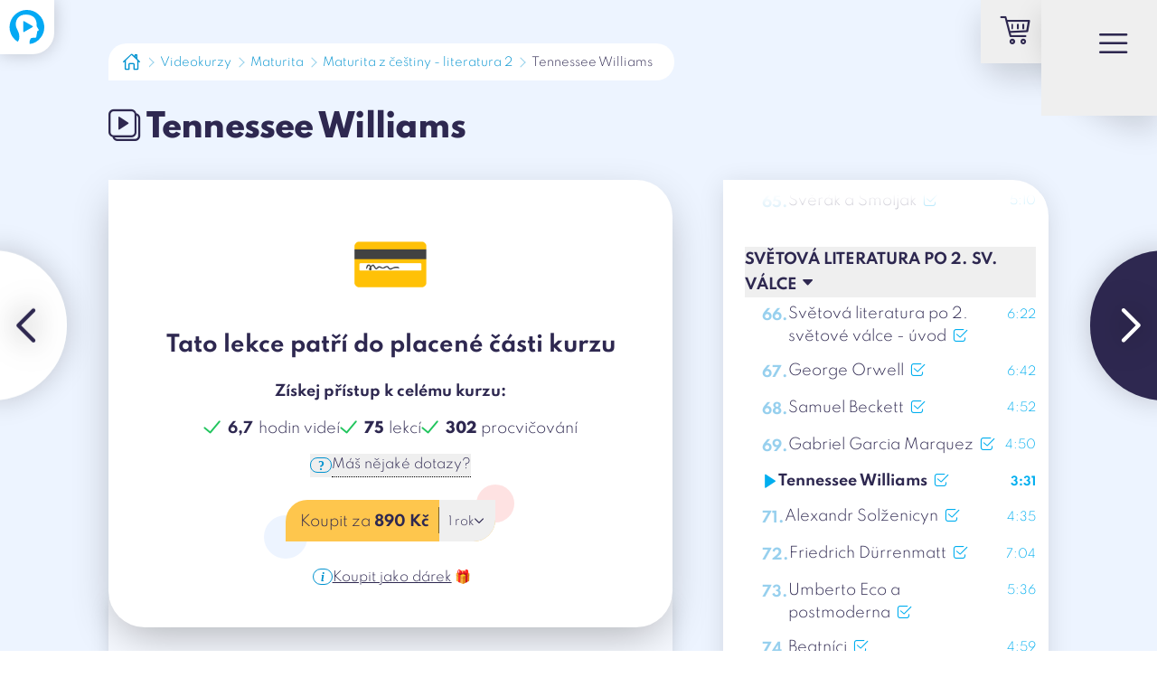

--- FILE ---
content_type: text/html;charset=utf-8
request_url: https://learntube.cz/videokurz/maturita-z-cestiny-literatura-2/2278
body_size: 36938
content:
<!DOCTYPE html><html  lang="cs"><head><meta charset="utf-8">
<meta name="viewport" content="width=device-width, initial-scale=1">
<title>Tennessee Williams - LearnTube.cz</title>
<meta property="og:image" content="https://learntube.cz/__og-image__/image/videokurz/maturita-z-cestiny-literatura-2/2278/og.png">
<meta property="og:image:type" content="image/png">
<meta name="twitter:card" content="summary_large_image">
<meta name="twitter:image" content="https://learntube.cz/__og-image__/image/videokurz/maturita-z-cestiny-literatura-2/2278/og.png">
<meta name="twitter:image:src" content="https://learntube.cz/__og-image__/image/videokurz/maturita-z-cestiny-literatura-2/2278/og.png">
<meta property="og:image:width" content="1200">
<meta name="twitter:image:width" content="1200">
<meta property="og:image:height" content="630">
<meta name="twitter:image:height" content="630">
<meta property="og:image:alt" content="Tennessee Williams - LearnTube.cz">
<meta name="twitter:image:alt" content="Tennessee Williams - LearnTube.cz">
<meta name="apple-mobile-web-app-title" content="LearnTube">
<meta name="application-name" content="LearnTube">
<meta name="msapplication-TileColor" content="#ffffff">
<meta name="theme-color" content="#ffffff">
<link rel="stylesheet" type="text/css" href="/icons/font/lt-icons.css">
<link rel="apple-touch-icon" sizes="180x180" href="/apple-touch-icon.png?v=3">
<link rel="icon" type="image/png" sizes="32x32" href="/favicon-32x32.png?v=3">
<link rel="icon" type="image/png" sizes="16x16" href="/favicon-16x16.png?v=3">
<link rel="manifest" href="/site.webmanifest?v=3">
<link rel="mask-icon" href="/safari-pinned-tab.svg?v=3" color="#00aeef">
<link rel="shortcut icon" href="/favicon.ico?v=3">
<script>
				window.dataLayer = window.dataLayer || [];

				function gtag() { dataLayer.push(arguments); }
		
				const consents = JSON.parse(window.localStorage.getItem('LT_cookiesConsents'));
				gtag('consent', 'default', {
					'analytics_storage': consents && consents.analytic ? 'granted' : 'denied',
					'ad_storage': consents && consents.marketing ? 'granted' : 'denied',
					'ad_user_data': consents && consents.marketing ? 'granted' : 'denied',
					'ad_personalization': consents && consents.marketing ? 'granted' : 'denied'
				});
		
				(function (w, d, s, l, i) {
					w[l] = w[l] || [];
					w[l].push({
						'gtm.start': new Date().getTime(), event: 'gtm.js'
					});
					var f = d.getElementsByTagName(s)[0],
						j = d.createElement(s),
						dl = l != 'dataLayer' ? '&l=' + l : '';
					j.async = true;
					j.src = 'https://www.googletagmanager.com/gtm.js?id=' + i + dl;
					f.parentNode.insertBefore(j, f);
				})(window, document, 'script', 'dataLayer', 'GTM-TZJDWD7');
			</script>
<script src="https://www.google.com/recaptcha/api.js?render=6LfmAuMbAAAAAKcfHlvd5djFhNTxlfViO0NQop8D" async></script>
<meta name="description" content="Jak na Tennessee Williams v kurzu Maturita z češtiny - literatura 2 - lektor: Tomáš Ficza">
<meta property="og:title" content="Tennessee Williams - LearnTube.cz">
<meta property="og:description" content="Jak na Tennessee Williams v kurzu Maturita z češtiny - literatura 2 - lektor: Tomáš Ficza">
<meta property="og:type" content="website">
<style>*,:after,:before{border:0 solid #e5e5e5;box-sizing:border-box}:after,:before{--tw-content:""}:host,html{line-height:1.5;-webkit-text-size-adjust:100%;font-family:Spartan,ui-sans-serif,system-ui,-apple-system,BlinkMacSystemFont,Segoe UI,Helvetica Neue,Arial,Noto Sans,sans-serif,Apple Color Emoji,Segoe UI Emoji,Segoe UI Symbol,Noto Color Emoji;font-feature-settings:normal;font-variation-settings:normal;tab-size:4;-webkit-tap-highlight-color:transparent}body{line-height:inherit;margin:0}hr{border-top-width:1px;color:inherit;height:0}abbr:where([title]){-webkit-text-decoration:underline dotted;text-decoration:underline dotted}h1,h2,h3,h4,h5,h6{font-size:inherit;font-weight:inherit}a{color:inherit;text-decoration:inherit}b,strong{font-weight:bolder}code,kbd,pre,samp{font-family:ui-monospace,SFMono-Regular,Menlo,Monaco,Consolas,Liberation Mono,Courier New,monospace;font-feature-settings:normal;font-size:1em;font-variation-settings:normal}small{font-size:80%}sub,sup{font-size:75%;line-height:0;position:relative;vertical-align:initial}sub{bottom:-.25em}sup{top:-.5em}table{border-collapse:collapse;border-color:inherit;text-indent:0}button,input,optgroup,select,textarea{color:inherit;font-family:inherit;font-feature-settings:inherit;font-size:100%;font-variation-settings:inherit;font-weight:inherit;letter-spacing:inherit;line-height:inherit;margin:0;padding:0}button,select{text-transform:none}button,input:where([type=button]),input:where([type=reset]),input:where([type=submit]){-webkit-appearance:button;background-color:initial;background-image:none}:-moz-focusring{outline:auto}:-moz-ui-invalid{box-shadow:none}progress{vertical-align:initial}::-webkit-inner-spin-button,::-webkit-outer-spin-button{height:auto}[type=search]{-webkit-appearance:textfield;outline-offset:-2px}::-webkit-search-decoration{-webkit-appearance:none}::-webkit-file-upload-button{-webkit-appearance:button;font:inherit}summary{display:list-item}blockquote,dd,dl,figure,h1,h2,h3,h4,h5,h6,hr,p,pre{margin:0}fieldset{margin:0}fieldset,legend{padding:0}menu,ol,ul{list-style:none;margin:0;padding:0}dialog{padding:0}textarea{resize:vertical}input::placeholder,textarea::placeholder{color:#a3a3a3;opacity:1}[role=button],button{cursor:pointer}:disabled{cursor:default}audio,canvas,embed,iframe,img,object,svg,video{display:block;vertical-align:middle}img,video{height:auto;max-width:100%}[hidden]{display:none}*,::backdrop,:after,:before{--tw-border-spacing-x:0;--tw-border-spacing-y:0;--tw-translate-x:0;--tw-translate-y:0;--tw-rotate:0;--tw-skew-x:0;--tw-skew-y:0;--tw-scale-x:1;--tw-scale-y:1;--tw-pan-x: ;--tw-pan-y: ;--tw-pinch-zoom: ;--tw-scroll-snap-strictness:proximity;--tw-gradient-from-position: ;--tw-gradient-via-position: ;--tw-gradient-to-position: ;--tw-ordinal: ;--tw-slashed-zero: ;--tw-numeric-figure: ;--tw-numeric-spacing: ;--tw-numeric-fraction: ;--tw-ring-inset: ;--tw-ring-offset-width:0px;--tw-ring-offset-color:#fff;--tw-ring-color:#3b82f680;--tw-ring-offset-shadow:0 0 #0000;--tw-ring-shadow:0 0 #0000;--tw-shadow:0 0 #0000;--tw-shadow-colored:0 0 #0000;--tw-blur: ;--tw-brightness: ;--tw-contrast: ;--tw-grayscale: ;--tw-hue-rotate: ;--tw-invert: ;--tw-saturate: ;--tw-sepia: ;--tw-drop-shadow: ;--tw-backdrop-blur: ;--tw-backdrop-brightness: ;--tw-backdrop-contrast: ;--tw-backdrop-grayscale: ;--tw-backdrop-hue-rotate: ;--tw-backdrop-invert: ;--tw-backdrop-opacity: ;--tw-backdrop-saturate: ;--tw-backdrop-sepia: ;--tw-contain-size: ;--tw-contain-layout: ;--tw-contain-paint: ;--tw-contain-style: }.container{margin-left:auto;margin-right:auto;padding-left:.7rem;padding-right:.7rem;width:100%}@media (min-width:370px){.container{max-width:370px}}@media (min-width:576px){.container{max-width:576px;padding-left:2rem;padding-right:2rem}}@media (min-width:768px){.container{max-width:768px}}@media (min-width:992px){.container{max-width:992px;padding-left:4rem;padding-right:4rem}}@media (min-width:1200px){.container{max-width:1200px;padding-left:5rem;padding-right:5rem}}@media (min-width:1536px){.container{max-width:1536px;padding-left:6rem;padding-right:6rem}}.pointer-events-none{pointer-events:none!important}.pointer-events-auto{pointer-events:auto!important}.visible{visibility:visible!important}.collapse{visibility:collapse!important}.fixed{position:fixed!important}.absolute{position:absolute!important}.relative{position:relative!important}.sticky{position:sticky!important}.inset-y-1{bottom:.1rem!important;top:.1rem!important}.-bottom-110{bottom:-11rem!important}.-bottom-120{bottom:-12rem!important}.-bottom-20{bottom:-2rem!important}.-bottom-35{bottom:-3.5rem!important}.-left-10{left:-1rem!important}.-left-15{left:-1.5rem!important}.-left-1em{left:-.1em!important}.-left-3{left:-.3rem!important}.-left-30{left:-3rem!important}.-left-4{left:-.4rem!important}.-left-5{left:-.5rem!important}.-right-10{right:-1rem!important}.-right-15{right:-1.5rem!important}.-right-80{right:-8rem!important}.-top-10{top:-1rem!important}.-top-11em{top:-1.1em!important}.-top-20{top:-2rem!important}.-top-25{top:-2.5rem!important}.-top-3{top:-.3rem!important}.-top-45{top:-4.5rem!important}.-top-60{top:-6rem!important}.bottom-0{bottom:0!important}.bottom-3em{bottom:.3em!important}.bottom-7{bottom:.7rem!important}.bottom-8{bottom:.8rem!important}.left-0{left:0!important}.left-1\/2{left:50%!important}.left-13{left:1.3rem!important}.left-3{left:.3rem!important}.left-30{left:3rem!important}.left-3em{left:.3em!important}.left-8{left:.8rem!important}.right-0{right:0!important}.right-1{right:.1rem!important}.right-10{right:1rem!important}.right-3em{right:.3em!important}.right-8{right:.8rem!important}.top-0{top:0!important}.top-1\/2{top:50%!important}.top-10{top:1rem!important}.top-150{top:15rem!important}.top-2{top:.2rem!important}.top-20{top:2rem!important}.top-30{top:3rem!important}.top-35{top:3.5rem!important}.top-3em{top:.3em!important}.top-50{top:5rem!important}.top-55{top:5.5rem!important}.top-5em{top:.5em!important}.top-6{top:.6rem!important}.top-60{top:6rem!important}.top-7{top:.7rem!important}.top-7em{top:.7em!important}.-z-1{z-index:-1!important}.z-0{z-index:0!important}.z-10{z-index:10!important}.z-20{z-index:20!important}.z-40{z-index:40!important}.z-50{z-index:50!important}.m-0{margin:0!important}.m-5{margin:.5rem!important}.-mx-10{margin-left:-1rem!important;margin-right:-1rem!important}.-mx-12{margin-left:-1.2rem!important;margin-right:-1.2rem!important}.-mx-5{margin-left:-.5rem!important;margin-right:-.5rem!important}.-my-5{margin-bottom:-.5rem!important;margin-top:-.5rem!important}.mx-10{margin-left:1rem!important;margin-right:1rem!important}.mx-15{margin-left:1.5rem!important;margin-right:1.5rem!important}.mx-4{margin-left:.4rem!important;margin-right:.4rem!important}.mx-5{margin-left:.5rem!important;margin-right:.5rem!important}.mx-7{margin-left:.7rem!important;margin-right:.7rem!important}.mx-auto{margin-left:auto!important;margin-right:auto!important}.my-1{margin-bottom:.1rem!important;margin-top:.1rem!important}.my-10{margin-bottom:1rem!important;margin-top:1rem!important}.my-20{margin-bottom:2rem!important;margin-top:2rem!important}.my-30{margin-bottom:3rem!important;margin-top:3rem!important}.my-5{margin-bottom:.5rem!important;margin-top:.5rem!important}.my-50{margin-bottom:5rem!important;margin-top:5rem!important}.-mb-1{margin-bottom:-.1rem!important}.-mb-2{margin-bottom:-.2rem!important}.-mb-3{margin-bottom:-.3rem!important}.-mb-300{margin-bottom:-30rem!important}.-mb-5{margin-bottom:-.5rem!important}.-mb-60{margin-bottom:-6rem!important}.-mb-70{margin-bottom:-7rem!important}.-mb-\[0\.55em\]{margin-bottom:-.55em!important}.-ml-1{margin-left:-.1rem!important}.-ml-10{margin-left:-1rem!important}.-ml-2{margin-left:-.2rem!important}.-ml-25{margin-left:-2.5rem!important}.-ml-3{margin-left:-.3rem!important}.-ml-5{margin-left:-.5rem!important}.-mr-1{margin-right:-.1rem!important}.-mr-100{margin-right:-10rem!important}.-mt-1{margin-top:-.1rem!important}.-mt-10{margin-top:-1rem!important}.-mt-15{margin-top:-1.5rem!important}.-mt-2{margin-top:-.2rem!important}.-mt-20{margin-top:-2rem!important}.-mt-25{margin-top:-2.5rem!important}.-mt-3{margin-top:-.3rem!important}.-mt-30{margin-top:-3rem!important}.-mt-4{margin-top:-.4rem!important}.-mt-40{margin-top:-4rem!important}.-mt-5{margin-top:-.5rem!important}.-mt-50{margin-top:-5rem!important}.-mt-80{margin-top:-8rem!important}.-mt-90{margin-top:-9rem!important}.mb-0{margin-bottom:0!important}.mb-1{margin-bottom:.1rem!important}.mb-10{margin-bottom:1rem!important}.mb-100{margin-bottom:10rem!important}.mb-120{margin-bottom:12rem!important}.mb-15{margin-bottom:1.5rem!important}.mb-2{margin-bottom:.2rem!important}.mb-20{margin-bottom:2rem!important}.mb-25{margin-bottom:2.5rem!important}.mb-3{margin-bottom:.3rem!important}.mb-30{margin-bottom:3rem!important}.mb-4{margin-bottom:.4rem!important}.mb-5{margin-bottom:.5rem!important}.mb-50{margin-bottom:5rem!important}.mb-7{margin-bottom:.7rem!important}.ml-1{margin-left:.1rem!important}.ml-10{margin-left:1rem!important}.ml-12em{margin-left:1.2em!important}.ml-16{margin-left:1.6rem!important}.ml-2{margin-left:.2rem!important}.ml-20{margin-left:2rem!important}.ml-23{margin-left:2.3rem!important}.ml-3{margin-left:.3rem!important}.ml-30{margin-left:3rem!important}.ml-4{margin-left:.4rem!important}.ml-5{margin-left:.5rem!important}.ml-50{margin-left:5rem!important}.ml-5em{margin-left:.5em!important}.mr-10{margin-right:1rem!important}.mr-2{margin-right:.2rem!important}.mr-3{margin-right:.3rem!important}.mr-4{margin-right:.4rem!important}.mr-5{margin-right:.5rem!important}.mr-6{margin-right:.6rem!important}.mr-7{margin-right:.7rem!important}.mt-1{margin-top:.1rem!important}.mt-10{margin-top:1rem!important}.mt-100{margin-top:10rem!important}.mt-12{margin-top:1.2rem!important}.mt-14{margin-top:1.4rem!important}.mt-15{margin-top:1.5rem!important}.mt-2{margin-top:.2rem!important}.mt-20{margin-top:2rem!important}.mt-25{margin-top:2.5rem!important}.mt-2em{margin-top:.2em!important}.mt-3{margin-top:.3rem!important}.mt-30{margin-top:3rem!important}.mt-4{margin-top:.4rem!important}.mt-40{margin-top:4rem!important}.mt-45{margin-top:4.5rem!important}.mt-5{margin-top:.5rem!important}.mt-50{margin-top:5rem!important}.mt-6{margin-top:.6rem!important}.mt-70{margin-top:7rem!important}.mt-8{margin-top:.8rem!important}.block{display:block!important}.inline-block{display:inline-block!important}.inline{display:inline!important}.flex{display:flex!important}.inline-flex{display:inline-flex!important}.table{display:table!important}.grid{display:grid!important}.contents{display:contents!important}.hidden{display:none!important}.aspect-\[1\.49\]{aspect-ratio:1.49!important}.aspect-square{aspect-ratio:1/1!important}.h-1{height:.1rem!important}.h-1\.5em{height:1.5em!important}.h-1\.8em{height:1.8em!important}.h-100{height:10rem!important}.h-120{height:12rem!important}.h-13{height:1.3rem!important}.h-15{height:1.5rem!important}.h-150{height:15rem!important}.h-20{height:2rem!important}.h-200{height:20rem!important}.h-25{height:2.5rem!important}.h-30{height:3rem!important}.h-32{height:3.2rem!important}.h-40{height:4rem!important}.h-45{height:4.5rem!important}.h-55{height:5.5rem!important}.h-60{height:6rem!important}.h-\[50\%\]{height:50%!important}.h-\[50px\]{height:50px!important}.h-full{height:100%!important}.h-screen{height:100vh!important}.max-h-full{max-height:100%!important}.min-h-lvh{min-height:100lvh!important}.w-1{width:.1rem!important}.w-1\/2{width:50%!important}.w-1\/4{width:25%!important}.w-10\/12{width:83.333333%!important}.w-100{width:10rem!important}.w-120{width:12rem!important}.w-13{width:1.3rem!important}.w-15{width:1.5rem!important}.w-150{width:15rem!important}.w-170{width:17rem!important}.w-2\/3{width:66.666667%!important}.w-2\/5{width:40%!important}.w-200{width:20rem!important}.w-25{width:2.5rem!important}.w-250{width:25rem!important}.w-30{width:3rem!important}.w-300{width:30rem!important}.w-32{width:3.2rem!important}.w-4\/5{width:80%!important}.w-40{width:4rem!important}.w-45{width:4.5rem!important}.w-50{width:5rem!important}.w-50\%{width:50%!important}.w-500{width:50rem!important}.w-55{width:5.5rem!important}.w-60{width:6rem!important}.w-70{width:7rem!important}.w-70\%{width:70%!important}.w-80{width:8rem!important}.w-80\%{width:80%!important}.w-\[50px\]{width:50px!important}.w-full{width:100%!important}.w-max{width:max-content!important}.w-screen{width:100vw!important}.max-w-2xl{max-width:42rem!important}.max-w-4xl{max-width:56rem!important}.max-w-7xl{max-width:80rem!important}.max-w-full{max-width:100%!important}.max-w-lg{max-width:32rem!important}.max-w-md{max-width:28rem!important}.max-w-screen-2xl{max-width:1536px!important}.max-w-screen-md{max-width:768px!important}.max-w-sm{max-width:24rem!important}.max-w-xl{max-width:36rem!important}.flex-shrink{flex-shrink:1!important}.flex-shrink-0{flex-shrink:0!important}.flex-grow{flex-grow:1!important}.-translate-x-1{--tw-translate-x:-0.1rem!important}.-translate-x-1,.-translate-x-1\/2{transform:translate(var(--tw-translate-x),var(--tw-translate-y)) rotate(var(--tw-rotate)) skewX(var(--tw-skew-x)) skewY(var(--tw-skew-y)) scaleX(var(--tw-scale-x)) scaleY(var(--tw-scale-y))!important}.-translate-x-1\/2{--tw-translate-x:-50%!important}.-translate-x-5{--tw-translate-x:-0.5rem!important}.-translate-x-5,.-translate-x-\[0\.4\%\]{transform:translate(var(--tw-translate-x),var(--tw-translate-y)) rotate(var(--tw-rotate)) skewX(var(--tw-skew-x)) skewY(var(--tw-skew-y)) scaleX(var(--tw-scale-x)) scaleY(var(--tw-scale-y))!important}.-translate-x-\[0\.4\%\]{--tw-translate-x:-0.4%!important}.-translate-y-1{--tw-translate-y:-0.1rem!important}.-translate-y-1,.-translate-y-1\/2{transform:translate(var(--tw-translate-x),var(--tw-translate-y)) rotate(var(--tw-rotate)) skewX(var(--tw-skew-x)) skewY(var(--tw-skew-y)) scaleX(var(--tw-scale-x)) scaleY(var(--tw-scale-y))!important}.-translate-y-1\/2{--tw-translate-y:-50%!important}.-translate-y-1\/3{--tw-translate-y:-33.333333%!important}.-translate-y-1\/3,.-translate-y-1em{transform:translate(var(--tw-translate-x),var(--tw-translate-y)) rotate(var(--tw-rotate)) skewX(var(--tw-skew-x)) skewY(var(--tw-skew-y)) scaleX(var(--tw-scale-x)) scaleY(var(--tw-scale-y))!important}.-translate-y-1em{--tw-translate-y:-0.1em!important}.-translate-y-2{--tw-translate-y:-0.2rem!important}.-translate-y-2,.-translate-y-3{transform:translate(var(--tw-translate-x),var(--tw-translate-y)) rotate(var(--tw-rotate)) skewX(var(--tw-skew-x)) skewY(var(--tw-skew-y)) scaleX(var(--tw-scale-x)) scaleY(var(--tw-scale-y))!important}.-translate-y-3{--tw-translate-y:-0.3rem!important}.-translate-y-5{--tw-translate-y:-0.5rem!important}.-translate-y-5,.-translate-y-7{transform:translate(var(--tw-translate-x),var(--tw-translate-y)) rotate(var(--tw-rotate)) skewX(var(--tw-skew-x)) skewY(var(--tw-skew-y)) scaleX(var(--tw-scale-x)) scaleY(var(--tw-scale-y))!important}.-translate-y-7{--tw-translate-y:-0.7rem!important}.-translate-y-full{--tw-translate-y:-100%!important}.-translate-y-full,.translate-x-0{transform:translate(var(--tw-translate-x),var(--tw-translate-y)) rotate(var(--tw-rotate)) skewX(var(--tw-skew-x)) skewY(var(--tw-skew-y)) scaleX(var(--tw-scale-x)) scaleY(var(--tw-scale-y))!important}.translate-x-0{--tw-translate-x:0rem!important}.translate-x-1{--tw-translate-x:0.1rem!important}.translate-x-1,.translate-x-5{transform:translate(var(--tw-translate-x),var(--tw-translate-y)) rotate(var(--tw-rotate)) skewX(var(--tw-skew-x)) skewY(var(--tw-skew-y)) scaleX(var(--tw-scale-x)) scaleY(var(--tw-scale-y))!important}.translate-x-5{--tw-translate-x:0.5rem!important}.translate-x-7{--tw-translate-x:0.7rem!important}.translate-x-7,.translate-x-\[0\.06em\]{transform:translate(var(--tw-translate-x),var(--tw-translate-y)) rotate(var(--tw-rotate)) skewX(var(--tw-skew-x)) skewY(var(--tw-skew-y)) scaleX(var(--tw-scale-x)) scaleY(var(--tw-scale-y))!important}.translate-x-\[0\.06em\]{--tw-translate-x:0.06em!important}.translate-x-full{--tw-translate-x:100%!important}.translate-x-full,.translate-y-0{transform:translate(var(--tw-translate-x),var(--tw-translate-y)) rotate(var(--tw-rotate)) skewX(var(--tw-skew-x)) skewY(var(--tw-skew-y)) scaleX(var(--tw-scale-x)) scaleY(var(--tw-scale-y))!important}.translate-y-0{--tw-translate-y:0rem!important}.translate-y-1{--tw-translate-y:0.1rem!important}.translate-y-1,.translate-y-1\/2{transform:translate(var(--tw-translate-x),var(--tw-translate-y)) rotate(var(--tw-rotate)) skewX(var(--tw-skew-x)) skewY(var(--tw-skew-y)) scaleX(var(--tw-scale-x)) scaleY(var(--tw-scale-y))!important}.translate-y-1\/2{--tw-translate-y:50%!important}.translate-y-1em{--tw-translate-y:0.1em!important}.translate-y-1em,.translate-y-2{transform:translate(var(--tw-translate-x),var(--tw-translate-y)) rotate(var(--tw-rotate)) skewX(var(--tw-skew-x)) skewY(var(--tw-skew-y)) scaleX(var(--tw-scale-x)) scaleY(var(--tw-scale-y))!important}.translate-y-2{--tw-translate-y:0.2rem!important}.translate-y-3{--tw-translate-y:0.3rem!important}.translate-y-3,.translate-y-4{transform:translate(var(--tw-translate-x),var(--tw-translate-y)) rotate(var(--tw-rotate)) skewX(var(--tw-skew-x)) skewY(var(--tw-skew-y)) scaleX(var(--tw-scale-x)) scaleY(var(--tw-scale-y))!important}.translate-y-4{--tw-translate-y:0.4rem!important}.translate-y-\[10\.5\%\]{--tw-translate-y:10.5%!important}.translate-y-\[10\.5\%\],.translate-y-full{transform:translate(var(--tw-translate-x),var(--tw-translate-y)) rotate(var(--tw-rotate)) skewX(var(--tw-skew-x)) skewY(var(--tw-skew-y)) scaleX(var(--tw-scale-x)) scaleY(var(--tw-scale-y))!important}.translate-y-full{--tw-translate-y:100%!important}.-rotate-13{--tw-rotate:-13deg!important}.-rotate-13,.-rotate-17{transform:translate(var(--tw-translate-x),var(--tw-translate-y)) rotate(var(--tw-rotate)) skewX(var(--tw-skew-x)) skewY(var(--tw-skew-y)) scaleX(var(--tw-scale-x)) scaleY(var(--tw-scale-y))!important}.-rotate-17{--tw-rotate:-17deg!important}.-rotate-7{--tw-rotate:-7deg!important}.-rotate-7,.-rotate-90{transform:translate(var(--tw-translate-x),var(--tw-translate-y)) rotate(var(--tw-rotate)) skewX(var(--tw-skew-x)) skewY(var(--tw-skew-y)) scaleX(var(--tw-scale-x)) scaleY(var(--tw-scale-y))!important}.-rotate-90{--tw-rotate:-90deg!important}.rotate-0{--tw-rotate:0deg!important}.rotate-0,.rotate-180{transform:translate(var(--tw-translate-x),var(--tw-translate-y)) rotate(var(--tw-rotate)) skewX(var(--tw-skew-x)) skewY(var(--tw-skew-y)) scaleX(var(--tw-scale-x)) scaleY(var(--tw-scale-y))!important}.rotate-180{--tw-rotate:180deg!important}.rotate-45{--tw-rotate:45deg!important}.rotate-45,.rotate-90{transform:translate(var(--tw-translate-x),var(--tw-translate-y)) rotate(var(--tw-rotate)) skewX(var(--tw-skew-x)) skewY(var(--tw-skew-y)) scaleX(var(--tw-scale-x)) scaleY(var(--tw-scale-y))!important}.rotate-90{--tw-rotate:90deg!important}.scale-0{--tw-scale-x:0!important;--tw-scale-y:0!important}.scale-0,.scale-100{transform:translate(var(--tw-translate-x),var(--tw-translate-y)) rotate(var(--tw-rotate)) skewX(var(--tw-skew-x)) skewY(var(--tw-skew-y)) scaleX(var(--tw-scale-x)) scaleY(var(--tw-scale-y))!important}.scale-100{--tw-scale-x:1!important;--tw-scale-y:1!important}.scale-110{--tw-scale-x:1.1!important;--tw-scale-y:1.1!important}.scale-110,.scale-125{transform:translate(var(--tw-translate-x),var(--tw-translate-y)) rotate(var(--tw-rotate)) skewX(var(--tw-skew-x)) skewY(var(--tw-skew-y)) scaleX(var(--tw-scale-x)) scaleY(var(--tw-scale-y))!important}.scale-125{--tw-scale-x:1.25!important;--tw-scale-y:1.25!important}.scale-50{--tw-scale-x:.5!important;--tw-scale-y:.5!important}.scale-50,.scale-\[1\.5\]{transform:translate(var(--tw-translate-x),var(--tw-translate-y)) rotate(var(--tw-rotate)) skewX(var(--tw-skew-x)) skewY(var(--tw-skew-y)) scaleX(var(--tw-scale-x)) scaleY(var(--tw-scale-y))!important}.scale-\[1\.5\]{--tw-scale-x:1.5!important;--tw-scale-y:1.5!important}.transform{transform:translate(var(--tw-translate-x),var(--tw-translate-y)) rotate(var(--tw-rotate)) skewX(var(--tw-skew-x)) skewY(var(--tw-skew-y)) scaleX(var(--tw-scale-x)) scaleY(var(--tw-scale-y))!important}.cursor-auto{cursor:auto!important}.cursor-help{cursor:help!important}.cursor-not-allowed{cursor:not-allowed!important}.cursor-pointer{cursor:pointer!important}.resize{resize:both!important}.list-disc{list-style-type:disc!important}.flex-row{flex-direction:row!important}.flex-row-reverse{flex-direction:row-reverse!important}.flex-col{flex-direction:column!important}.flex-col-reverse{flex-direction:column-reverse!important}.flex-wrap{flex-wrap:wrap!important}.flex-nowrap{flex-wrap:nowrap!important}.items-start{align-items:flex-start!important}.items-end{align-items:flex-end!important}.items-center{align-items:center!important}.items-stretch{align-items:stretch!important}.justify-end{justify-content:flex-end!important}.justify-center{justify-content:center!important}.justify-between{justify-content:space-between!important}.justify-around{justify-content:space-around!important}.justify-evenly{justify-content:space-evenly!important}.justify-stretch{justify-content:stretch!important}.gap-1{gap:.1rem!important}.gap-10{gap:1rem!important}.gap-15{gap:1.5rem!important}.gap-2{gap:.2rem!important}.gap-20{gap:2rem!important}.gap-25{gap:2.5rem!important}.gap-3{gap:.3rem!important}.gap-30{gap:3rem!important}.gap-4{gap:.4rem!important}.gap-40{gap:4rem!important}.gap-5{gap:.5rem!important}.gap-5em{gap:.5em!important}.gap-6{gap:.6rem!important}.gap-7{gap:.7rem!important}.gap-8{gap:.8rem!important}.gap-x-10{column-gap:1rem!important}.gap-x-10em{column-gap:1em!important}.gap-x-20{column-gap:2rem!important}.gap-x-30{column-gap:3rem!important}.gap-x-40{column-gap:4rem!important}.gap-x-5{column-gap:.5rem!important}.gap-y-1{row-gap:.1rem!important}.gap-y-10{row-gap:1rem!important}.gap-y-2{row-gap:.2rem!important}.gap-y-20{row-gap:2rem!important}.gap-y-30{row-gap:3rem!important}.gap-y-5{row-gap:.5rem!important}.gap-y-50{row-gap:5rem!important}.gap-y-5em{row-gap:.5em!important}.self-start{align-self:flex-start!important}.self-end{align-self:flex-end!important}.self-center{align-self:center!important}.self-stretch{align-self:stretch!important}.overflow-hidden{overflow:hidden!important}.overflow-x-auto{overflow-x:auto!important}.overflow-y-auto{overflow-y:auto!important}.overflow-x-scroll{overflow-x:scroll!important}.overflow-y-scroll{overflow-y:scroll!important}.truncate{overflow:hidden!important;white-space:nowrap!important}.overflow-ellipsis,.truncate{text-overflow:ellipsis!important}.whitespace-nowrap{white-space:nowrap!important}.text-nowrap{text-wrap:nowrap!important}.text-balance{text-wrap:balance!important}.break-words{overflow-wrap:break-word!important}.break-all{word-break:break-all!important}.rounded-0{border-radius:0!important}.rounded-10{border-radius:1rem!important}.rounded-12{border-radius:1.2rem!important}.rounded-15{border-radius:1.5rem!important}.rounded-18{border-radius:1.8rem!important}.rounded-20{border-radius:2rem!important}.rounded-25{border-radius:2.5rem!important}.rounded-30{border-radius:3rem!important}.rounded-4{border-radius:.4rem!important}.rounded-5{border-radius:.5rem!important}.rounded-50{border-radius:5rem!important}.rounded-7{border-radius:.7rem!important}.rounded-full{border-radius:9999px!important}.rounded-b-10{border-bottom-left-radius:1rem!important;border-bottom-right-radius:1rem!important}.rounded-b-20{border-bottom-left-radius:2rem!important;border-bottom-right-radius:2rem!important}.rounded-b-25{border-bottom-left-radius:2.5rem!important;border-bottom-right-radius:2.5rem!important}.rounded-l-5{border-bottom-left-radius:.5rem!important;border-top-left-radius:.5rem!important}.rounded-l-full{border-bottom-left-radius:9999px!important;border-top-left-radius:9999px!important}.rounded-r-5{border-bottom-right-radius:.5rem!important;border-top-right-radius:.5rem!important}.rounded-t-10{border-top-left-radius:1rem!important;border-top-right-radius:1rem!important}.rounded-t-30{border-top-left-radius:3rem!important;border-top-right-radius:3rem!important}.rounded-bl-0{border-bottom-left-radius:0!important}.rounded-bl-20{border-bottom-left-radius:2rem!important}.rounded-bl-50{border-bottom-left-radius:5rem!important}.rounded-bl-full{border-bottom-left-radius:9999px!important}.rounded-br-0{border-bottom-right-radius:0!important}.rounded-br-15{border-bottom-right-radius:1.5rem!important}.rounded-br-20{border-bottom-right-radius:2rem!important}.rounded-br-25{border-bottom-right-radius:2.5rem!important}.rounded-br-full{border-bottom-right-radius:9999px!important}.rounded-tl-0{border-top-left-radius:0!important}.rounded-tl-15{border-top-left-radius:1.5rem!important}.rounded-tl-20{border-top-left-radius:2rem!important}.rounded-tl-50{border-top-left-radius:5rem!important}.rounded-tl-full{border-top-left-radius:9999px!important}.rounded-tr-0{border-top-right-radius:0!important}.rounded-tr-20{border-top-right-radius:2rem!important}.rounded-tr-50{border-top-right-radius:5rem!important}.rounded-tr-full{border-top-right-radius:9999px!important}.border-0{border-width:0!important}.border-1{border-width:1px!important}.border-10{border-width:10px!important}.border-2{border-width:2px!important}.border-3{border-width:3px!important}.border-4{border-width:4px!important}.border-b-1{border-bottom-width:1px!important}.border-l-1{border-left-width:1px!important}.border-l-2{border-left-width:2px!important}.border-t-0{border-top-width:0!important}.border-t-1{border-top-width:1px!important}.border-t-10{border-top-width:10px!important}.border-t-3{border-top-width:3px!important}.border-t-4{border-top-width:4px!important}.border-t-7{border-top-width:7px!important}.border-dashed{border-style:dashed!important}.border-dotted{border-style:dotted!important}.border-azure-600{--tw-border-opacity:1!important;border-color:rgb(0 146 207/var(--tw-border-opacity))!important}.border-black{--tw-border-opacity:1!important;border-color:rgb(0 0 0/var(--tw-border-opacity))!important}.border-blue-200{--tw-border-opacity:1!important;border-color:rgb(214 230 255/var(--tw-border-opacity))!important}.border-gray-200{--tw-border-opacity:1!important;border-color:rgb(229 229 229/var(--tw-border-opacity))!important}.border-green-400{--tw-border-opacity:1!important;border-color:rgb(65 196 125/var(--tw-border-opacity))!important}.border-green-500{--tw-border-opacity:1!important;border-color:rgb(34 197 94/var(--tw-border-opacity))!important}.border-transparent{border-color:#0000!important}.border-violet-900{--tw-border-opacity:1!important;border-color:rgb(46 40 80/var(--tw-border-opacity))!important}.border-white{--tw-border-opacity:1!important;border-color:rgb(255 255 255/var(--tw-border-opacity))!important}.border-yellow-400{--tw-border-opacity:1!important;border-color:rgb(254 198 77/var(--tw-border-opacity))!important}.border-yellow-500{--tw-border-opacity:1!important;border-color:rgb(234 179 8/var(--tw-border-opacity))!important}.border-opacity-40{--tw-border-opacity:0.4!important}.border-opacity-50{--tw-border-opacity:0.5!important}.bg-\[\#ffffff90\]{background-color:#ffffff90!important}.bg-azure-200{--tw-bg-opacity:1!important;background-color:rgb(151 208 238/var(--tw-bg-opacity))!important}.bg-azure-400{--tw-bg-opacity:1!important;background-color:rgb(53 184 245/var(--tw-bg-opacity))!important}.bg-azure-500{--tw-bg-opacity:1!important;background-color:rgb(0 174 239/var(--tw-bg-opacity))!important}.bg-azure-600{background-color:rgb(0 146 207/var(--tw-bg-opacity))!important}.bg-azure-600,.bg-black{--tw-bg-opacity:1!important}.bg-black{background-color:rgb(0 0 0/var(--tw-bg-opacity))!important}.bg-blue-100{background-color:rgb(237 244 255/var(--tw-bg-opacity))!important}.bg-blue-100,.bg-blue-200{--tw-bg-opacity:1!important}.bg-blue-200{background-color:rgb(214 230 255/var(--tw-bg-opacity))!important}.bg-blue-50{background-color:rgb(239 246 255/var(--tw-bg-opacity))!important}.bg-blue-50,.bg-gray-100{--tw-bg-opacity:1!important}.bg-gray-100{background-color:rgb(245 245 245/var(--tw-bg-opacity))!important}.bg-gray-50{background-color:rgb(250 250 250/var(--tw-bg-opacity))!important}.bg-gray-50,.bg-gray-900{--tw-bg-opacity:1!important}.bg-gray-900{background-color:rgb(23 23 23/var(--tw-bg-opacity))!important}.bg-green-400{--tw-bg-opacity:1!important;background-color:rgb(65 196 125/var(--tw-bg-opacity))!important}.bg-green-50{--tw-bg-opacity:1!important;background-color:rgb(240 253 244/var(--tw-bg-opacity))!important}.bg-green-500{--tw-bg-opacity:1!important;background-color:rgb(34 197 94/var(--tw-bg-opacity))!important}.bg-green-600{--tw-bg-opacity:1!important;background-color:rgb(22 163 74/var(--tw-bg-opacity))!important}.bg-indigo-100{--tw-bg-opacity:1!important;background-color:rgb(224 231 255/var(--tw-bg-opacity))!important}.bg-orange-300{--tw-bg-opacity:1!important;background-color:rgb(253 186 116/var(--tw-bg-opacity))!important}.bg-orange-400{--tw-bg-opacity:1!important;background-color:rgb(251 146 60/var(--tw-bg-opacity))!important}.bg-red-200{background-color:rgb(254 202 202/var(--tw-bg-opacity))!important}.bg-red-200,.bg-red-300{--tw-bg-opacity:1!important}.bg-red-300{background-color:rgb(255 181 181/var(--tw-bg-opacity))!important}.bg-red-400{background-color:rgb(255 120 120/var(--tw-bg-opacity))!important}.bg-red-400,.bg-red-50{--tw-bg-opacity:1!important}.bg-red-50{background-color:rgb(254 242 242/var(--tw-bg-opacity))!important}.bg-red-500{background-color:rgb(239 68 68/var(--tw-bg-opacity))!important}.bg-red-500,.bg-red-600{--tw-bg-opacity:1!important}.bg-red-600{background-color:rgb(220 38 38/var(--tw-bg-opacity))!important}.bg-red-700{--tw-bg-opacity:1!important;background-color:rgb(200 0 0/var(--tw-bg-opacity))!important}.bg-transparent{background-color:initial!important}.bg-violet-400{--tw-bg-opacity:1!important;background-color:rgb(107 90 204/var(--tw-bg-opacity))!important}.bg-violet-600{--tw-bg-opacity:1!important;background-color:rgb(64 46 167/var(--tw-bg-opacity))!important}.bg-violet-700{--tw-bg-opacity:1!important;background-color:rgb(49 27 172/var(--tw-bg-opacity))!important}.bg-violet-900{background-color:rgb(46 40 80/var(--tw-bg-opacity))!important}.bg-violet-900,.bg-white{--tw-bg-opacity:1!important}.bg-white{background-color:rgb(255 255 255/var(--tw-bg-opacity))!important}.bg-yellow-300{--tw-bg-opacity:1!important;background-color:rgb(253 224 71/var(--tw-bg-opacity))!important}.bg-yellow-400{--tw-bg-opacity:1!important;background-color:rgb(254 198 77/var(--tw-bg-opacity))!important}.bg-yellow-50{--tw-bg-opacity:1!important;background-color:rgb(254 252 232/var(--tw-bg-opacity))!important}.bg-yellow-500{--tw-bg-opacity:1!important;background-color:rgb(234 179 8/var(--tw-bg-opacity))!important}.bg-opacity-10{--tw-bg-opacity:0.1!important}.bg-opacity-20{--tw-bg-opacity:0.2!important}.bg-opacity-30{--tw-bg-opacity:0.3!important}.bg-opacity-50{--tw-bg-opacity:0.5!important}.bg-opacity-85{--tw-bg-opacity:0.85!important}.bg-opacity-90{--tw-bg-opacity:0.9!important}.bg-opacity-95{--tw-bg-opacity:0.95!important}.bg-gradient-to-b{background-image:linear-gradient(to bottom,var(--tw-gradient-stops))!important}.bg-gradient-to-l{background-image:linear-gradient(to left,var(--tw-gradient-stops))!important}.bg-gradient-to-r{background-image:linear-gradient(to right,var(--tw-gradient-stops))!important}.bg-gradient-to-t{background-image:linear-gradient(to top,var(--tw-gradient-stops))!important}.from-black{--tw-gradient-from:#000 var(--tw-gradient-from-position)!important;--tw-gradient-to:#0000 var(--tw-gradient-to-position)!important;--tw-gradient-stops:var(--tw-gradient-from),var(--tw-gradient-to)!important}.from-blue-50{--tw-gradient-from:#eff6ff var(--tw-gradient-from-position)!important;--tw-gradient-to:#eff6ff00 var(--tw-gradient-to-position)!important;--tw-gradient-stops:var(--tw-gradient-from),var(--tw-gradient-to)!important}.from-transparent{--tw-gradient-from:#0000 var(--tw-gradient-from-position)!important;--tw-gradient-to:#0000 var(--tw-gradient-to-position)!important;--tw-gradient-stops:var(--tw-gradient-from),var(--tw-gradient-to)!important}.from-violet-900{--tw-gradient-from:#2e2850 var(--tw-gradient-from-position)!important;--tw-gradient-to:#2e285000 var(--tw-gradient-to-position)!important;--tw-gradient-stops:var(--tw-gradient-from),var(--tw-gradient-to)!important}.from-white{--tw-gradient-from:#fff var(--tw-gradient-from-position)!important;--tw-gradient-to:#fff0 var(--tw-gradient-to-position)!important;--tw-gradient-stops:var(--tw-gradient-from),var(--tw-gradient-to)!important}.from-20\%{--tw-gradient-from-position:20%!important}.to-azure-600{--tw-gradient-to:#0092cf var(--tw-gradient-to-position)!important}.to-black{--tw-gradient-to:#000 var(--tw-gradient-to-position)!important}.bg-cover{background-size:cover!important}.bg-center{background-position:50%!important}.object-contain{object-fit:contain!important}.object-cover{object-fit:cover!important}.p-0{padding:0!important}.p-10{padding:1rem!important}.p-12{padding:1.2rem!important}.p-14{padding:1.4rem!important}.p-15{padding:1.5rem!important}.p-16{padding:1.6rem!important}.p-2{padding:.2rem!important}.p-20{padding:2rem!important}.p-3{padding:.3rem!important}.p-30{padding:3rem!important}.p-4{padding:.4rem!important}.p-4em{padding:.4em!important}.p-5{padding:.5rem!important}.p-50{padding:5rem!important}.p-5em{padding:.5em!important}.p-6em{padding:.6em!important}.p-7{padding:.7rem!important}.p-9{padding:.9rem!important}.px-10{padding-left:1rem!important;padding-right:1rem!important}.px-12{padding-left:1.2rem!important;padding-right:1.2rem!important}.px-15{padding-left:1.5rem!important;padding-right:1.5rem!important}.px-15em{padding-left:1.5em!important;padding-right:1.5em!important}.px-17em{padding-left:1.7em!important;padding-right:1.7em!important}.px-20{padding-left:2rem!important;padding-right:2rem!important}.px-20em{padding-left:2em!important;padding-right:2em!important}.px-24{padding-left:2.4rem!important;padding-right:2.4rem!important}.px-25{padding-left:2.5rem!important;padding-right:2.5rem!important}.px-25em{padding-left:2.5em!important;padding-right:2.5em!important}.px-4{padding-left:.4rem!important;padding-right:.4rem!important}.px-5{padding-left:.5rem!important;padding-right:.5rem!important}.px-7{padding-left:.7rem!important;padding-right:.7rem!important}.px-8{padding-left:.8rem!important;padding-right:.8rem!important}.px-9{padding-left:.9rem!important;padding-right:.9rem!important}.py-10{padding-bottom:1rem!important;padding-top:1rem!important}.py-100{padding-bottom:10rem!important;padding-top:10rem!important}.py-15{padding-bottom:1.5rem!important;padding-top:1.5rem!important}.py-16{padding-bottom:1.6rem!important;padding-top:1.6rem!important}.py-17{padding-bottom:1.7rem!important;padding-top:1.7rem!important}.py-20{padding-bottom:2rem!important;padding-top:2rem!important}.py-25{padding-bottom:2.5rem!important;padding-top:2.5rem!important}.py-3{padding-bottom:.3rem!important;padding-top:.3rem!important}.py-30{padding-bottom:3rem!important;padding-top:3rem!important}.py-4{padding-bottom:.4rem!important;padding-top:.4rem!important}.py-5{padding-bottom:.5rem!important;padding-top:.5rem!important}.py-50{padding-bottom:5rem!important;padding-top:5rem!important}.py-7{padding-bottom:.7rem!important;padding-top:.7rem!important}.py-70{padding-bottom:7rem!important;padding-top:7rem!important}.py-8{padding-bottom:.8rem!important;padding-top:.8rem!important}.py-80{padding-bottom:8rem!important;padding-top:8rem!important}.pb-1{padding-bottom:.1rem!important}.pb-10{padding-bottom:1rem!important}.pb-100{padding-bottom:10rem!important}.pb-120{padding-bottom:12rem!important}.pb-130{padding-bottom:13rem!important}.pb-15{padding-bottom:1.5rem!important}.pb-2{padding-bottom:.2rem!important}.pb-20{padding-bottom:2rem!important}.pb-200{padding-bottom:20rem!important}.pb-250{padding-bottom:25rem!important}.pb-3{padding-bottom:.3rem!important}.pb-30{padding-bottom:3rem!important}.pb-4{padding-bottom:.4rem!important}.pb-40{padding-bottom:4rem!important}.pb-5{padding-bottom:.5rem!important}.pb-50{padding-bottom:5rem!important}.pb-6{padding-bottom:.6rem!important}.pb-60{padding-bottom:6rem!important}.pb-7{padding-bottom:.7rem!important}.pb-70{padding-bottom:7rem!important}.pb-7em{padding-bottom:.7em!important}.pb-8{padding-bottom:.8rem!important}.pb-80{padding-bottom:8rem!important}.pb-8em{padding-bottom:.8em!important}.pb-9{padding-bottom:.9rem!important}.pl-0{padding-left:0!important}.pl-1{padding-left:.1rem!important}.pl-10{padding-left:1rem!important}.pl-10em{padding-left:1em!important}.pl-12{padding-left:1.2rem!important}.pl-15{padding-left:1.5rem!important}.pl-16{padding-left:1.6rem!important}.pl-20{padding-left:2rem!important}.pl-6{padding-left:.6rem!important}.pl-8em{padding-left:.8em!important}.pr-1{padding-right:.1rem!important}.pr-10{padding-right:1rem!important}.pr-10em{padding-right:1em!important}.pr-13{padding-right:1.3rem!important}.pr-15{padding-right:1.5rem!important}.pr-2{padding-right:.2rem!important}.pr-20{padding-right:2rem!important}.pr-30{padding-right:3rem!important}.pr-4{padding-right:.4rem!important}.pr-5{padding-right:.5rem!important}.pr-6{padding-right:.6rem!important}.pr-7{padding-right:.7rem!important}.pr-8{padding-right:.8rem!important}.pt-0{padding-top:0!important}.pt-1{padding-top:.1rem!important}.pt-10{padding-top:1rem!important}.pt-10em{padding-top:1em!important}.pt-11em{padding-top:1.1em!important}.pt-12{padding-top:1.2rem!important}.pt-120{padding-top:12rem!important}.pt-13{padding-top:1.3rem!important}.pt-1em{padding-top:.1em!important}.pt-2{padding-top:.2rem!important}.pt-20{padding-top:2rem!important}.pt-25{padding-top:2.5rem!important}.pt-2em{padding-top:.2em!important}.pt-3{padding-top:.3rem!important}.pt-30{padding-top:3rem!important}.pt-33{padding-top:3.3rem!important}.pt-35{padding-top:3.5rem!important}.pt-4{padding-top:.4rem!important}.pt-40{padding-top:4rem!important}.pt-5{padding-top:.5rem!important}.pt-50{padding-top:5rem!important}.pt-60{padding-top:6rem!important}.pt-65{padding-top:6.5rem!important}.pt-7{padding-top:.7rem!important}.pt-70{padding-top:7rem!important}.pt-8{padding-top:.8rem!important}.pt-80{padding-top:8rem!important}.pt-8em{padding-top:.8em!important}.pt-9{padding-top:.9rem!important}.pt-90{padding-top:9rem!important}.pt-9em{padding-top:.9em!important}.text-left{text-align:left!important}.text-center{text-align:center!important}.text-right{text-align:right!important}.text-justify{text-align:justify!important}.align-top{vertical-align:top!important}.align-middle{vertical-align:middle!important}.align-text-top{vertical-align:text-top!important}.font-monospace{font-family:monospace!important}.font-sans-serif{font-family:Georgia,Times New Roman,ui-serif,Cambria,Times,serif!important}.text-10{font-size:1rem!important}.text-10em{font-size:1em!important}.text-11{font-size:1.1rem!important}.text-12{font-size:1.2rem!important}.text-120{font-size:12rem!important}.text-12em{font-size:1.2em!important}.text-13{font-size:1.3rem!important}.text-13em{font-size:1.3em!important}.text-14{font-size:1.4rem!important}.text-140{font-size:14rem!important}.text-14em{font-size:1.4em!important}.text-15{font-size:1.5rem!important}.text-15em{font-size:1.5em!important}.text-16{font-size:1.6rem!important}.text-16em{font-size:1.6em!important}.text-17{font-size:1.7rem!important}.text-18{font-size:1.8rem!important}.text-18em{font-size:1.8em!important}.text-1em{font-size:.1em!important}.text-20{font-size:2rem!important}.text-22{font-size:2.2rem!important}.text-24{font-size:2.4rem!important}.text-25{font-size:2.5rem!important}.text-27{font-size:2.7rem!important}.text-2em{font-size:.2em!important}.text-30{font-size:3rem!important}.text-35{font-size:3.5rem!important}.text-38{font-size:3.8rem!important}.text-3em{font-size:.3em!important}.text-40{font-size:4rem!important}.text-40em{font-size:4em!important}.text-45{font-size:4.5rem!important}.text-4em{font-size:.4em!important}.text-50{font-size:5rem!important}.text-5em{font-size:.5em!important}.text-6{font-size:.6rem!important}.text-60{font-size:6rem!important}.text-65{font-size:6.5rem!important}.text-6em{font-size:.6em!important}.text-7{font-size:.7rem!important}.text-70{font-size:7rem!important}.text-7em{font-size:.7em!important}.text-8{font-size:.8rem!important}.text-8em{font-size:.8em!important}.text-9{font-size:.9rem!important}.text-9em{font-size:.9em!important}.font-300{font-weight:300!important}.font-400{font-weight:400!important}.font-500{font-weight:500!important}.font-600{font-weight:600!important}.font-700{font-weight:700!important}.font-800{font-weight:800!important}.font-900{font-weight:900!important}.uppercase{text-transform:uppercase!important}.italic{font-style:italic!important}.leading-0{line-height:0em!important}.leading-1{line-height:.1em!important}.leading-10{line-height:1em!important}.leading-11{line-height:1.1em!important}.leading-12{line-height:1.2em!important}.leading-13{line-height:1.3em!important}.leading-14{line-height:1.4em!important}.leading-15{line-height:1.5em!important}.leading-16{line-height:1.6em!important}.leading-17{line-height:1.7em!important}.leading-18{line-height:1.8em!important}.leading-20{line-height:2em!important}.leading-22{line-height:2.2em!important}.leading-26{line-height:2.6em!important}.leading-8{line-height:.8em!important}.leading-9{line-height:.9em!important}.tracking-tight{letter-spacing:-.025em!important}.tracking-wider{letter-spacing:.05em!important}.text-azure-200{--tw-text-opacity:1!important;color:rgb(151 208 238/var(--tw-text-opacity))!important}.text-azure-400{--tw-text-opacity:1!important;color:rgb(53 184 245/var(--tw-text-opacity))!important}.text-azure-500{--tw-text-opacity:1!important;color:rgb(0 174 239/var(--tw-text-opacity))!important}.text-azure-600{--tw-text-opacity:1!important;color:rgb(0 146 207/var(--tw-text-opacity))!important}.text-blue-100{--tw-text-opacity:1!important;color:rgb(237 244 255/var(--tw-text-opacity))!important}.text-blue-200{--tw-text-opacity:1!important;color:rgb(214 230 255/var(--tw-text-opacity))!important}.text-blue-800{--tw-text-opacity:1!important;color:rgb(30 64 175/var(--tw-text-opacity))!important}.text-gray-200{--tw-text-opacity:1!important;color:rgb(229 229 229/var(--tw-text-opacity))!important}.text-gray-300{--tw-text-opacity:1!important;color:rgb(212 212 212/var(--tw-text-opacity))!important}.text-gray-400{--tw-text-opacity:1!important;color:rgb(163 163 163/var(--tw-text-opacity))!important}.text-gray-500{--tw-text-opacity:1!important;color:rgb(115 115 115/var(--tw-text-opacity))!important}.text-gray-600{--tw-text-opacity:1!important;color:rgb(82 82 82/var(--tw-text-opacity))!important}.text-gray-700{--tw-text-opacity:1!important;color:rgb(64 64 64/var(--tw-text-opacity))!important}.text-green-400{--tw-text-opacity:1!important;color:rgb(65 196 125/var(--tw-text-opacity))!important}.text-green-500{--tw-text-opacity:1!important;color:rgb(34 197 94/var(--tw-text-opacity))!important}.text-green-700{--tw-text-opacity:1!important;color:rgb(21 128 61/var(--tw-text-opacity))!important}.text-orange-300{--tw-text-opacity:1!important;color:rgb(253 186 116/var(--tw-text-opacity))!important}.text-orange-400{--tw-text-opacity:1!important;color:rgb(251 146 60/var(--tw-text-opacity))!important}.text-orange-500{--tw-text-opacity:1!important;color:rgb(249 115 22/var(--tw-text-opacity))!important}.text-red-200{color:rgb(254 202 202/var(--tw-text-opacity))!important}.text-red-200,.text-red-300{--tw-text-opacity:1!important}.text-red-300{color:rgb(255 181 181/var(--tw-text-opacity))!important}.text-red-500{color:rgb(239 68 68/var(--tw-text-opacity))!important}.text-red-500,.text-red-700{--tw-text-opacity:1!important}.text-red-700{color:rgb(200 0 0/var(--tw-text-opacity))!important}.text-transparent{color:#0000!important}.text-violet-400{--tw-text-opacity:1!important;color:rgb(107 90 204/var(--tw-text-opacity))!important}.text-violet-700{--tw-text-opacity:1!important;color:rgb(49 27 172/var(--tw-text-opacity))!important}.text-violet-900{--tw-text-opacity:1!important;color:rgb(46 40 80/var(--tw-text-opacity))!important}.text-white{--tw-text-opacity:1!important;color:rgb(255 255 255/var(--tw-text-opacity))!important}.text-yellow-200{--tw-text-opacity:1!important;color:rgb(254 240 138/var(--tw-text-opacity))!important}.text-yellow-400{--tw-text-opacity:1!important;color:rgb(254 198 77/var(--tw-text-opacity))!important}.text-yellow-500{--tw-text-opacity:1!important;color:rgb(234 179 8/var(--tw-text-opacity))!important}.text-yellow-700{--tw-text-opacity:1!important;color:rgb(161 98 7/var(--tw-text-opacity))!important}.underline{text-decoration-line:underline!important}.opacity-0{opacity:0!important}.opacity-100{opacity:1!important}.opacity-15{opacity:.15!important}.opacity-40{opacity:.4!important}.opacity-50{opacity:.5!important}.opacity-80{opacity:.8!important}.opacity-85{opacity:.85!important}.shadow-2xl{--tw-shadow:0 1rem 3rem -0.6rem #0000004d!important;--tw-shadow-colored:0 1rem 3rem -0.6rem var(--tw-shadow-color)!important}.shadow-2xl,.shadow-lg{box-shadow:var(--tw-ring-offset-shadow,0 0 #0000),var(--tw-ring-shadow,0 0 #0000),var(--tw-shadow)!important}.shadow-lg{--tw-shadow:0 0.2rem 1.4rem #0000001a,0 0.5rem 0.5rem #00000008!important;--tw-shadow-colored:0 0.2rem 1.4rem var(--tw-shadow-color),0 0.5rem 0.5rem var(--tw-shadow-color)!important}.shadow-md{--tw-shadow:0 0.1rem 1rem #0000001a,0 0.25rem 0.2rem #0000000f!important;--tw-shadow-colored:0 0.1rem 1rem var(--tw-shadow-color),0 0.25rem 0.2rem var(--tw-shadow-color)!important}.shadow-md,.shadow-xl{box-shadow:var(--tw-ring-offset-shadow,0 0 #0000),var(--tw-ring-shadow,0 0 #0000),var(--tw-shadow)!important}.shadow-xl{--tw-shadow:0 0.3rem 1.8rem #0000001c,0 0.7rem 0.7rem #00000008!important;--tw-shadow-colored:0 0.3rem 1.8rem var(--tw-shadow-color),0 0.7rem 0.7rem var(--tw-shadow-color)!important}.outline-none{outline:2px solid #0000!important;outline-offset:2px!important}.outline{outline-style:solid!important}.blur{--tw-blur:blur(8px)!important}.blur,.blur-sm{filter:var(--tw-blur) var(--tw-brightness) var(--tw-contrast) var(--tw-grayscale) var(--tw-hue-rotate) var(--tw-invert) var(--tw-saturate) var(--tw-sepia) var(--tw-drop-shadow)!important}.blur-sm{--tw-blur:blur(4px)!important}.drop-shadow{--tw-drop-shadow:drop-shadow(0 1px 2px #0000001a) drop-shadow(0 1px 1px #0000000f)!important}.drop-shadow,.drop-shadow-lg{filter:var(--tw-blur) var(--tw-brightness) var(--tw-contrast) var(--tw-grayscale) var(--tw-hue-rotate) var(--tw-invert) var(--tw-saturate) var(--tw-sepia) var(--tw-drop-shadow)!important}.drop-shadow-lg{--tw-drop-shadow:drop-shadow(0 10px 8px #0000000a) drop-shadow(0 4px 3px #0000001a)!important}.drop-shadow-xl{--tw-drop-shadow:drop-shadow(0 20px 13px #00000008) drop-shadow(0 8px 5px #00000014)!important}.drop-shadow-xl,.invert{filter:var(--tw-blur) var(--tw-brightness) var(--tw-contrast) var(--tw-grayscale) var(--tw-hue-rotate) var(--tw-invert) var(--tw-saturate) var(--tw-sepia) var(--tw-drop-shadow)!important}.invert{--tw-invert:invert(100%)!important}.filter{filter:var(--tw-blur) var(--tw-brightness) var(--tw-contrast) var(--tw-grayscale) var(--tw-hue-rotate) var(--tw-invert) var(--tw-saturate) var(--tw-sepia) var(--tw-drop-shadow)!important}.backdrop-blur-sm{--tw-backdrop-blur:blur(4px)!important}.backdrop-blur-sm,.backdrop-filter{-webkit-backdrop-filter:var(--tw-backdrop-blur) var(--tw-backdrop-brightness) var(--tw-backdrop-contrast) var(--tw-backdrop-grayscale) var(--tw-backdrop-hue-rotate) var(--tw-backdrop-invert) var(--tw-backdrop-opacity) var(--tw-backdrop-saturate) var(--tw-backdrop-sepia)!important;backdrop-filter:var(--tw-backdrop-blur) var(--tw-backdrop-brightness) var(--tw-backdrop-contrast) var(--tw-backdrop-grayscale) var(--tw-backdrop-hue-rotate) var(--tw-backdrop-invert) var(--tw-backdrop-opacity) var(--tw-backdrop-saturate) var(--tw-backdrop-sepia)!important}.transition{transition-duration:.15s!important;transition-property:color,background-color,border-color,text-decoration-color,fill,stroke,opacity,box-shadow,transform,filter,-webkit-backdrop-filter!important;transition-property:color,background-color,border-color,text-decoration-color,fill,stroke,opacity,box-shadow,transform,filter,backdrop-filter!important;transition-property:color,background-color,border-color,text-decoration-color,fill,stroke,opacity,box-shadow,transform,filter,backdrop-filter,-webkit-backdrop-filter!important;transition-timing-function:cubic-bezier(.4,0,.2,1)!important}.transition-all{transition-duration:.15s!important;transition-property:all!important;transition-timing-function:cubic-bezier(.4,0,.2,1)!important}.transition-height{transition-duration:.15s!important;transition-property:height!important;transition-timing-function:cubic-bezier(.4,0,.2,1)!important}.transition-transform{transition-duration:.15s!important;transition-property:transform!important;transition-timing-function:cubic-bezier(.4,0,.2,1)!important}.duration-100{transition-duration:.1s!important}.duration-300{transition-duration:.3s!important}.duration-500{transition-duration:.5s!important}.duration-700{transition-duration:.7s!important}.ease-out{transition-timing-function:cubic-bezier(0,0,.2,1)!important}@media (min-width:370px){.xs\:container{margin-left:auto;margin-right:auto;padding-left:.7rem;padding-right:.7rem;width:100%}@media (min-width:370px){.xs\:container{max-width:370px}}@media (min-width:576px){.xs\:container{max-width:576px;padding-left:2rem;padding-right:2rem}}@media (min-width:768px){.xs\:container{max-width:768px}}@media (min-width:992px){.xs\:container{max-width:992px;padding-left:4rem;padding-right:4rem}}@media (min-width:1200px){.xs\:container{max-width:1200px;padding-left:5rem;padding-right:5rem}}@media (min-width:1536px){.xs\:container{max-width:1536px;padding-left:6rem;padding-right:6rem}}}.hover\:scale-110:hover{--tw-scale-x:1.1!important;--tw-scale-y:1.1!important;transform:translate(var(--tw-translate-x),var(--tw-translate-y)) rotate(var(--tw-rotate)) skewX(var(--tw-skew-x)) skewY(var(--tw-skew-y)) scaleX(var(--tw-scale-x)) scaleY(var(--tw-scale-y))!important}.hover\:bg-azure-500:hover{--tw-bg-opacity:1!important;background-color:rgb(0 174 239/var(--tw-bg-opacity))!important}.hover\:bg-azure-600:hover{--tw-bg-opacity:1!important;background-color:rgb(0 146 207/var(--tw-bg-opacity))!important}.hover\:bg-black:hover{--tw-bg-opacity:1!important;background-color:rgb(0 0 0/var(--tw-bg-opacity))!important}.hover\:bg-blue-100:hover{--tw-bg-opacity:1!important;background-color:rgb(237 244 255/var(--tw-bg-opacity))!important}.hover\:bg-blue-200:hover{--tw-bg-opacity:1!important;background-color:rgb(214 230 255/var(--tw-bg-opacity))!important}.hover\:bg-gray-100:hover{--tw-bg-opacity:1!important;background-color:rgb(245 245 245/var(--tw-bg-opacity))!important}.hover\:bg-gray-50:hover{--tw-bg-opacity:1!important;background-color:rgb(250 250 250/var(--tw-bg-opacity))!important}.hover\:bg-green-500:hover{--tw-bg-opacity:1!important;background-color:rgb(34 197 94/var(--tw-bg-opacity))!important}.hover\:bg-green-600:hover{--tw-bg-opacity:1!important;background-color:rgb(22 163 74/var(--tw-bg-opacity))!important}.hover\:bg-red-600:hover{--tw-bg-opacity:1!important;background-color:rgb(220 38 38/var(--tw-bg-opacity))!important}.hover\:bg-violet-600:hover{--tw-bg-opacity:1!important;background-color:rgb(64 46 167/var(--tw-bg-opacity))!important}.hover\:bg-white:hover{--tw-bg-opacity:1!important;background-color:rgb(255 255 255/var(--tw-bg-opacity))!important}.hover\:bg-yellow-300:hover{--tw-bg-opacity:1!important;background-color:rgb(253 224 71/var(--tw-bg-opacity))!important}.hover\:bg-yellow-400:hover{background-color:rgb(254 198 77/var(--tw-bg-opacity))!important}.hover\:bg-opacity-100:hover,.hover\:bg-yellow-400:hover{--tw-bg-opacity:1!important}.hover\:bg-opacity-5:hover{--tw-bg-opacity:0.05!important}.hover\:bg-opacity-95:hover{--tw-bg-opacity:0.95!important}.hover\:text-azure-600:hover{--tw-text-opacity:1!important;color:rgb(0 146 207/var(--tw-text-opacity))!important}.hover\:text-white:hover{--tw-text-opacity:1!important;color:rgb(255 255 255/var(--tw-text-opacity))!important}.hover\:underline:hover{text-decoration-line:underline!important}@media not all and (min-width:1200px){.max-xl\:-mr-30{margin-right:-3rem!important}}@media not all and (min-width:992px){.max-lg\:mx-auto{margin-left:auto!important;margin-right:auto!important}.max-lg\:mb-100{margin-bottom:10rem!important}}@media not all and (min-width:576px){.max-sm\:w-full{width:100%!important}}@media not all and (min-width:370px){.max-xs\:rounded-bl-0{border-bottom-left-radius:0!important}}@media (min-width:370px){.xs\:-bottom-15{bottom:-1.5rem!important}.xs\:-bottom-80{bottom:-8rem!important}.xs\:right-30{right:3rem!important}.xs\:right-\[10\%\]{right:10%!important}.xs\:-mx-12{margin-left:-1.2rem!important;margin-right:-1.2rem!important}.xs\:-mx-5{margin-left:-.5rem!important;margin-right:-.5rem!important}.xs\:mx-12{margin-left:1.2rem!important;margin-right:1.2rem!important}.xs\:-mb-15{margin-bottom:-1.5rem!important}.xs\:-mb-20{margin-bottom:-2rem!important}.xs\:-mr-4{margin-right:-.4rem!important}.xs\:-mt-20{margin-top:-2rem!important}.xs\:ml-50{margin-left:5rem!important}.xs\:mr-10{margin-right:1rem!important}.xs\:mt-0{margin-top:0!important}.xs\:mt-10{margin-top:1rem!important}.xs\:inline{display:inline!important}.xs\:flex{display:flex!important}.xs\:hidden{display:none!important}.xs\:h-auto{height:auto!important}.xs\:w-1\/2{width:50%!important}.xs\:w-55{width:5.5rem!important}.xs\:w-auto{width:auto!important}.xs\:flex-shrink-0{flex-shrink:0!important}.xs\:grid-cols-2{grid-template-columns:repeat(2,minmax(0,1fr))!important}.xs\:flex-row{flex-direction:row!important}.xs\:flex-col{flex-direction:column!important}.xs\:items-end{align-items:flex-end!important}.xs\:items-center{align-items:center!important}.xs\:justify-start{justify-content:flex-start!important}.xs\:justify-between{justify-content:space-between!important}.xs\:self-start{align-self:flex-start!important}.xs\:rounded-20{border-radius:2rem!important}.xs\:rounded-tr-0{border-top-right-radius:0!important}.xs\:p-10{padding:1rem!important}.xs\:p-12{padding:1.2rem!important}.xs\:p-20{padding:2rem!important}.xs\:p-25{padding:2.5rem!important}.xs\:px-20{padding-left:2rem!important;padding-right:2rem!important}.xs\:px-40{padding-left:4rem!important;padding-right:4rem!important}.xs\:px-50{padding-left:5rem!important;padding-right:5rem!important}.xs\:pr-20{padding-right:2rem!important}.xs\:text-left{text-align:left!important}.xs\:text-12{font-size:1.2rem!important}.xs\:text-18{font-size:1.8rem!important}.xs\:text-20{font-size:2rem!important}.xs\:text-25{font-size:2.5rem!important}.xs\:text-30{font-size:3rem!important}.xs\:text-35{font-size:3.5rem!important}.xs\:text-90{font-size:9rem!important}}@media (min-width:576px){.sm\:absolute{position:absolute!important}.sm\:-right-20{right:-2rem!important}.sm\:right-0{right:0!important}.sm\:top-1\/2{top:50%!important}.sm\:-mx-15{margin-left:-1.5rem!important;margin-right:-1.5rem!important}.sm\:-ml-100{margin-left:-10rem!important}.sm\:-ml-45{margin-left:-4.5rem!important}.sm\:mr-10{margin-right:1rem!important}.sm\:mt-0{margin-top:0!important}.sm\:mt-10{margin-top:1rem!important}.sm\:mt-20{margin-top:2rem!important}.sm\:mt-25{margin-top:2.5rem!important}.sm\:block{display:block!important}.sm\:inline-block{display:inline-block!important}.sm\:w-1\/2{width:50%!important}.sm\:w-1\/3{width:33.333333%!important}.sm\:w-1\/4{width:25%!important}.sm\:w-11\/12{width:91.666667%!important}.sm\:w-2\/3{width:66.666667%!important}.sm\:w-250{width:25rem!important}.sm\:w-50{width:5rem!important}.sm\:w-50\%{width:50%!important}.sm\:w-60{width:6rem!important}.sm\:w-60\%{width:60%!important}.sm\:w-80{width:8rem!important}.sm\:w-full{width:100%!important}.sm\:-translate-y-1\/2{--tw-translate-y:-50%!important;transform:translate(var(--tw-translate-x),var(--tw-translate-y)) rotate(var(--tw-rotate)) skewX(var(--tw-skew-x)) skewY(var(--tw-skew-y)) scaleX(var(--tw-scale-x)) scaleY(var(--tw-scale-y))!important}.sm\:grid-cols-2{grid-template-columns:repeat(2,minmax(0,1fr))!important}.sm\:flex-row{flex-direction:row!important}.sm\:flex-col{flex-direction:column!important}.sm\:items-center{align-items:center!important}.sm\:justify-end{justify-content:flex-end!important}.sm\:justify-between{justify-content:space-between!important}.sm\:gap-13{gap:1.3rem!important}.sm\:gap-20{gap:2rem!important}.sm\:gap-5em{gap:.5em!important}.sm\:self-start{align-self:flex-start!important}.sm\:rounded-full{border-radius:9999px!important}.sm\:rounded-bl-full{border-bottom-left-radius:9999px!important}.sm\:rounded-br-0{border-bottom-right-radius:0!important}.sm\:rounded-br-full{border-bottom-right-radius:9999px!important}.sm\:rounded-tl-0{border-top-left-radius:0!important}.sm\:p-18{padding:1.8rem!important}.sm\:p-5{padding:.5rem!important}.sm\:px-14{padding-left:1.4rem!important;padding-right:1.4rem!important}.sm\:px-15{padding-left:1.5rem!important;padding-right:1.5rem!important}.sm\:px-50{padding-left:5rem!important;padding-right:5rem!important}.sm\:pb-100{padding-bottom:10rem!important}.sm\:pb-40{padding-bottom:4rem!important}.sm\:pb-6{padding-bottom:.6rem!important}.sm\:pb-80{padding-bottom:8rem!important}.sm\:pl-20{padding-left:2rem!important}.sm\:pt-0{padding-top:0!important}.sm\:pt-50{padding-top:5rem!important}.sm\:text-left{text-align:left!important}.sm\:text-22{font-size:2.2rem!important}.sm\:text-24{font-size:2.4rem!important}.sm\:text-27{font-size:2.7rem!important}.sm\:text-30{font-size:3rem!important}.sm\:text-35{font-size:3.5rem!important}}@media (min-width:768px){.md\:left-1\/4{left:25%!important}.md\:top-0{top:0!important}.md\:mt-0{margin-top:0!important}.md\:mt-18{margin-top:1.8rem!important}.md\:mt-40{margin-top:4rem!important}.md\:block{display:block!important}.md\:inline{display:inline!important}.md\:flex{display:flex!important}.md\:hidden{display:none!important}.md\:h-50{height:5rem!important}.md\:w-1\/2{width:50%!important}.md\:w-1\/3{width:33.333333%!important}.md\:w-1\/4{width:25%!important}.md\:w-2\/3{width:66.666667%!important}.md\:w-2\/5{width:40%!important}.md\:w-3\/4{width:75%!important}.md\:w-3\/5{width:60%!important}.md\:w-50{width:5rem!important}.md\:w-70{width:7rem!important}.md\:grid-cols-3{grid-template-columns:repeat(3,minmax(0,1fr))!important}.md\:flex-row{flex-direction:row!important}.md\:flex-row-reverse{flex-direction:row-reverse!important}.md\:flex-wrap{flex-wrap:wrap!important}.md\:items-start{align-items:flex-start!important}.md\:items-center{align-items:center!important}.md\:justify-start{justify-content:flex-start!important}.md\:justify-end{justify-content:flex-end!important}.md\:gap-30{gap:3rem!important}.md\:gap-40{gap:4rem!important}.md\:self-start{align-self:flex-start!important}.md\:rounded-full{border-radius:9999px!important}.md\:rounded-bl-0{border-bottom-left-radius:0!important}.md\:rounded-br-0{border-bottom-right-radius:0!important}.md\:rounded-tl-0{border-top-left-radius:0!important}.md\:rounded-tl-20{border-top-left-radius:2rem!important}.md\:rounded-tr-0{border-top-right-radius:0!important}.md\:p-0{padding:0!important}.md\:p-18{padding:1.8rem!important}.md\:p-20{padding:2rem!important}.md\:px-20{padding-left:2rem!important;padding-right:2rem!important}.md\:py-50{padding-bottom:5rem!important;padding-top:5rem!important}.md\:pb-0{padding-bottom:0!important}.md\:pb-40{padding-bottom:4rem!important}.md\:pl-10{padding-left:1rem!important}.md\:pr-10{padding-right:1rem!important}.md\:pr-35{padding-right:3.5rem!important}.md\:pt-15{padding-top:1.5rem!important}.md\:text-left{text-align:left!important}.md\:text-justify{text-align:justify!important}.md\:text-20{font-size:2rem!important}.md\:text-22{font-size:2.2rem!important}.md\:text-23{font-size:2.3rem!important}.md\:text-25{font-size:2.5rem!important}.md\:text-30{font-size:3rem!important}.md\:text-50{font-size:5rem!important}.md\:text-9{font-size:.9rem!important}.md\:shadow-none{--tw-shadow:0 0 #0000!important;--tw-shadow-colored:0 0 #0000!important;box-shadow:var(--tw-ring-offset-shadow,0 0 #0000),var(--tw-ring-shadow,0 0 #0000),var(--tw-shadow)!important}}@media (min-width:992px){.lg\:absolute{position:absolute!important}.lg\:-bottom-50{bottom:-5rem!important}.lg\:-bottom-70{bottom:-7rem!important}.lg\:-right-0{right:0!important}.lg\:right-50{right:5rem!important}.lg\:mx-0{margin-left:0!important;margin-right:0!important}.lg\:-mb-80{margin-bottom:-8rem!important}.lg\:-mr-100{margin-right:-10rem!important}.lg\:-mt-80{margin-top:-8rem!important}.lg\:ml-20{margin-left:2rem!important}.lg\:mt-0{margin-top:0!important}.lg\:block{display:block!important}.lg\:hidden{display:none!important}.lg\:w-1\/2{width:50%!important}.lg\:w-1\/3{width:33.333333%!important}.lg\:w-2\/3{width:66.666667%!important}.lg\:w-2\/5{width:40%!important}.lg\:w-3\/5{width:60%!important}.lg\:w-4\/5{width:80%!important}.lg\:w-40{width:4rem!important}.lg\:w-40\%{width:40%!important}.lg\:w-90{width:9rem!important}.lg\:w-max{width:max-content!important}.lg\:max-w-sm{max-width:24rem!important}.lg\:grid-cols-3{grid-template-columns:repeat(3,minmax(0,1fr))!important}.lg\:flex-row{flex-direction:row!important}.lg\:flex-col{flex-direction:column!important}.lg\:items-start{align-items:flex-start!important}.lg\:items-center{align-items:center!important}.lg\:gap-40{gap:4rem!important}.lg\:px-20em{padding-left:2em!important;padding-right:2em!important}.lg\:py-0{padding-bottom:0!important;padding-top:0!important}.lg\:pb-40{padding-bottom:4rem!important}.lg\:pt-0{padding-top:0!important}.lg\:text-left{text-align:left!important}.lg\:text-10{font-size:1rem!important}.lg\:text-12{font-size:1.2rem!important}.lg\:text-20{font-size:2rem!important}.lg\:text-35{font-size:3.5rem!important}.lg\:text-40{font-size:4rem!important}.lg\:text-50{font-size:5rem!important}}@media (min-width:1200px){.xl\:mx-18{margin-left:1.8rem!important;margin-right:1.8rem!important}.xl\:w-1\/2{width:50%!important}.xl\:w-1\/5{width:20%!important}.xl\:w-4\/5{width:80%!important}.xl\:grid-cols-4{grid-template-columns:repeat(4,minmax(0,1fr))!important}.xl\:p-18{padding:1.8rem!important}.xl\:pl-15{padding-left:1.5rem!important}.xl\:pl-35{padding-left:3.5rem!important}}@media (min-width:1536px){.\32xl\:-right-110{right:-11rem!important}.\32xl\:mx-15{margin-left:1.5rem!important;margin-right:1.5rem!important}.\32xl\:w-1\/3{width:33.333333%!important}.\32xl\:w-1\/4{width:25%!important}.\32xl\:w-3\/5{width:60%!important}}</style>
<style>.resize-observer[data-v-b329ee4c]{background-color:transparent;border:none;opacity:0}.resize-observer[data-v-b329ee4c],.resize-observer[data-v-b329ee4c] object{display:block;height:100%;left:0;overflow:hidden;pointer-events:none;position:absolute;top:0;width:100%;z-index:-1}.v-popper__popper{left:0;outline:none;top:0;z-index:10000}.v-popper__popper.v-popper__popper--hidden{opacity:0;pointer-events:none;transition:opacity .15s,visibility .15s;visibility:hidden}.v-popper__popper.v-popper__popper--shown{opacity:1;transition:opacity .15s;visibility:visible}.v-popper__popper.v-popper__popper--skip-transition,.v-popper__popper.v-popper__popper--skip-transition>.v-popper__wrapper{transition:none!important}.v-popper__backdrop{display:none;height:100%;left:0;position:absolute;top:0;width:100%}.v-popper__inner{box-sizing:border-box;overflow-y:auto;position:relative}.v-popper__inner>div{max-height:inherit;max-width:inherit;position:relative;z-index:1}.v-popper__arrow-container{height:10px;position:absolute;width:10px}.v-popper__popper--arrow-overflow .v-popper__arrow-container,.v-popper__popper--no-positioning .v-popper__arrow-container{display:none}.v-popper__arrow-inner,.v-popper__arrow-outer{border-style:solid;height:0;left:0;position:absolute;top:0;width:0}.v-popper__arrow-inner{border-width:7px;visibility:hidden}.v-popper__arrow-outer{border-width:6px}.v-popper__popper[data-popper-placement^=bottom] .v-popper__arrow-inner,.v-popper__popper[data-popper-placement^=top] .v-popper__arrow-inner{left:-2px}.v-popper__popper[data-popper-placement^=bottom] .v-popper__arrow-outer,.v-popper__popper[data-popper-placement^=top] .v-popper__arrow-outer{left:-1px}.v-popper__popper[data-popper-placement^=top] .v-popper__arrow-inner,.v-popper__popper[data-popper-placement^=top] .v-popper__arrow-outer{border-bottom-color:transparent!important;border-bottom-width:0;border-left-color:transparent!important;border-right-color:transparent!important}.v-popper__popper[data-popper-placement^=top] .v-popper__arrow-inner{top:-2px}.v-popper__popper[data-popper-placement^=bottom] .v-popper__arrow-container{top:0}.v-popper__popper[data-popper-placement^=bottom] .v-popper__arrow-inner,.v-popper__popper[data-popper-placement^=bottom] .v-popper__arrow-outer{border-left-color:transparent!important;border-right-color:transparent!important;border-top-color:transparent!important;border-top-width:0}.v-popper__popper[data-popper-placement^=bottom] .v-popper__arrow-inner{top:-4px}.v-popper__popper[data-popper-placement^=bottom] .v-popper__arrow-outer{top:-6px}.v-popper__popper[data-popper-placement^=left] .v-popper__arrow-inner,.v-popper__popper[data-popper-placement^=right] .v-popper__arrow-inner{top:-2px}.v-popper__popper[data-popper-placement^=left] .v-popper__arrow-outer,.v-popper__popper[data-popper-placement^=right] .v-popper__arrow-outer{top:-1px}.v-popper__popper[data-popper-placement^=right] .v-popper__arrow-inner,.v-popper__popper[data-popper-placement^=right] .v-popper__arrow-outer{border-bottom-color:transparent!important;border-left-color:transparent!important;border-left-width:0;border-top-color:transparent!important}.v-popper__popper[data-popper-placement^=right] .v-popper__arrow-inner{left:-4px}.v-popper__popper[data-popper-placement^=right] .v-popper__arrow-outer{left:-6px}.v-popper__popper[data-popper-placement^=left] .v-popper__arrow-container{right:-10px}.v-popper__popper[data-popper-placement^=left] .v-popper__arrow-inner,.v-popper__popper[data-popper-placement^=left] .v-popper__arrow-outer{border-bottom-color:transparent!important;border-right-color:transparent!important;border-right-width:0;border-top-color:transparent!important}.v-popper__popper[data-popper-placement^=left] .v-popper__arrow-inner{left:-2px}.v-popper--theme-tooltip .v-popper__inner{background:rgba(0,0,0,.8);border-radius:6px;color:#fff;padding:7px 12px 6px}.v-popper--theme-tooltip .v-popper__arrow-outer{border-color:#000c}.v-popper--theme-dropdown .v-popper__inner{background:#fff;border:1px solid #ddd;border-radius:6px;box-shadow:0 6px 30px #0000001a;color:#000}.v-popper--theme-dropdown .v-popper__arrow-inner{border-color:#fff;visibility:visible}.v-popper--theme-dropdown .v-popper__arrow-outer{border-color:#ddd}</style>
<style>@charset "UTF-8";html{font-size:13.5px;line-height:1.8;scroll-behavior:smooth;--tw-text-opacity:1;color:rgb(46 40 80/var(--tw-text-opacity))}@media (min-width:370px){html{font-size:14px}}@media (min-width:768px){html{font-size:15px}}@media (min-width:1200px){html{font-size:16px}}body{font-weight:300}body b,body strong{font-weight:700}.bubbles{display:inline-block;position:relative;z-index:0}.bubbles:before{background-color:rgb(237 244 255/var(--tw-bg-opacity));bottom:-1.2em;height:3em;left:-1.5em;width:3em}.bubbles:after,.bubbles:before{border-radius:100%;content:"";position:absolute;--tw-bg-opacity:1;z-index:-1}.bubbles:after{background-color:rgb(254 226 226/var(--tw-bg-opacity));height:2.6em;right:-1.3em;top:-1.04em;width:2.6em}.lt-list li:not(.task-list-item),.markdown ol li:not(.task-list-item),.markdown ul li:not(.task-list-item){margin-left:2.2em;position:relative}.lt-list li:not(.task-list-item):before,.markdown ol li:not(.task-list-item):before,.markdown ul li:not(.task-list-item):before{position:absolute;--tw-text-opacity:1;color:rgb(53 184 245/var(--tw-text-opacity));display:inline-block;flex-shrink:0;left:-1.5em;line-height:1em}.lt-list:not(ol) li:not(.task-list-item):before,.markdown ol:not(ol) li:not(.task-list-item):before,.markdown ul:not(ol) li:not(.task-list-item):before{content:"ā";font-family:lt-icons;font-size:1.4em;top:.1em}.lt-list:not(ul),.markdown ol:not(ul),.markdown ul:not(ul){counter-reset:step}.lt-list:not(ul) li:not(.task-list-item):before,.markdown ol:not(ul) li:not(.task-list-item):before,.markdown ul:not(ul) li:not(.task-list-item):before{content:counter(step) ")";counter-increment:step;font-size:1.2em;text-align:right;top:.25em;width:1em}.lt-link,.markdown a{--tw-text-opacity:1;color:rgb(0 174 239/var(--tw-text-opacity))}.lt-link:hover,.markdown a:hover{text-decoration-line:underline}.markdown h1,.markdown h2,.markdown h3,.markdown h4,.markdown h5,.markdown h6{font-weight:700;letter-spacing:-.04em;line-height:1.3;margin-bottom:.4em;margin-top:1.2em}.markdown h1{font-size:3em;font-weight:900}.markdown h2{font-size:2.2em;font-weight:900}.markdown h3{font-size:1.6em;--tw-text-opacity:1;color:rgb(0 146 207/var(--tw-text-opacity))}.markdown h4{font-size:1.3em;--tw-text-opacity:1;color:rgb(53 184 245/var(--tw-text-opacity))}.markdown blockquote:not(:first-child),.markdown hr:not(:first-child),.markdown li:not(:first-child),.markdown ol:not(:first-child),.markdown p:not(:first-child),.markdown pre:not(:first-child),.markdown table:not(:first-child),.markdown ul:not(:first-child){margin-top:1em}.markdown hr{margin-bottom:3em;margin-top:3em}.markdown blockquote{border-left:4px solid rgba(0,0,0,.1);display:inline-block;padding-left:1.5em}.markdown blockquote>:first-child{margin-top:0}.markdown .task-list-item{margin-left:2rem;position:relative}.markdown .task-list-item .task-list-item-checkbox{left:-2rem;position:absolute}input:not([type=checkbox]),textarea{display:block;width:100%;--tw-text-opacity:1;color:rgb(38 38 38/var(--tw-text-opacity));--tw-bg-opacity:1;background-color:rgb(237 244 255/var(--tw-bg-opacity));border-color:transparent;border-radius:1.5em;border-width:2px;box-shadow:inset 1px 2px 10px rgba(0,0,0,.15);line-height:1.5em;outline:2px solid transparent;outline-offset:2px;padding:.7rem 1.2rem .5rem;transition-duration:.15s;transition-property:all;transition-timing-function:cubic-bezier(.4,0,.2,1)}input:not([type=checkbox]):focus,textarea:focus{--tw-border-opacity:1;border-color:rgb(151 208 238/var(--tw-border-opacity))}input:not([type=checkbox]).--valid,textarea.--valid{--tw-border-opacity:1;border-color:rgb(34 197 94/var(--tw-border-opacity))}input:not([type=checkbox]).--invalid,textarea.--invalid{--tw-border-opacity:1;border-color:rgb(239 68 68/var(--tw-border-opacity))}input[type=number]::-webkit-inner-spin-button{-webkit-appearance:none}input[type=number]{-moz-appearance:textfield}button[disabled],input[disabled],select[disabled],textarea[disabled]{cursor:not-allowed;opacity:.8}input[type=checkbox]{-webkit-appearance:none;-moz-appearance:none;appearance:none;height:1.5em;position:relative;width:1.5em}input[type=checkbox],input[type=checkbox]:before{align-items:center;cursor:pointer;display:inline-flex;flex-shrink:0;justify-content:center}input[type=checkbox]:before{color:transparent;content:"-";font-family:lt-icons!important;font-size:.8em;height:100%;width:100%;--tw-bg-opacity:1;background-color:rgb(237 244 255/var(--tw-bg-opacity));border-width:2px;--tw-border-opacity:1;border-color:rgb(0 174 239/var(--tw-border-opacity));border-radius:.5em;box-shadow:inset 1px 2px 10px rgba(0,0,0,.15);line-height:0em;transition-duration:.15s;transition-property:all;transition-timing-function:cubic-bezier(.4,0,.2,1)}input[type=checkbox].--invalid:before{--tw-border-opacity:1;border-color:rgb(239 68 68/var(--tw-border-opacity))}input[type=checkbox]:checked:before{content:"Ā";--tw-text-opacity:1;color:rgb(255 255 255/var(--tw-text-opacity));--tw-bg-opacity:1;background-color:rgb(0 174 239/var(--tw-bg-opacity));border-color:transparent;box-shadow:none}input[type=checkbox][disabled]:before{cursor:not-allowed;opacity:.5}.form-input-error-message{font-size:.8rem;position:absolute;--tw-bg-opacity:1;background-color:rgb(239 68 68/var(--tw-bg-opacity));border-bottom-left-radius:.8rem;border-bottom-right-radius:.8rem;color:#fff;margin-left:1.3em;margin-top:-.1rem;max-width:calc(100% - 2.6em);padding:.3rem .7rem .2rem;z-index:10}.form-input-error-message.checkbox{border-top-right-radius:.8rem;margin-left:1.9rem}.grecaptcha-badge{visibility:hidden}*{scrollbar-color:#03a9f4 transparent}body{overflow:overlay}::-webkit-scrollbar{height:18px;position:fixed;width:18px}::-webkit-scrollbar-thumb{background:rgba(0,0,0,.173);background-clip:padding-box;border:4px solid hsla(0,0%,100%,.02);border-radius:30px;-webkit-transition:all .6s;transition:all .6s}::-webkit-scrollbar-thumb:hover{background:#03a9f4;background-clip:padding-box;border:3px solid hsla(0,0%,100%,.039)}::-webkit-scrollbar-track{background:transparent;border-radius:0;box-shadow:inset 0 0 0 0 #dedede;width:0}::-webkit-scrollbar-track:hover{background:rgba(0,0,0,.082)}.v-popper__popper{font-size:.9rem;max-width:40rem;padding-left:1rem;padding-right:1rem}.v-popper__popper .v-popper__inner{border-radius:1.1rem;line-height:1.6em;padding:.6em 1em .4em}</style>
<style>@font-face{font-display:swap;font-family:Spartan;font-style:normal;font-weight:300;src:url(/_nuxt/Spartan-300-1.DbWqRqZ2.woff2) format("woff2");unicode-range:u+0100-02ba,u+02bd-02c5,u+02c7-02cc,u+02ce-02d7,u+02dd-02ff,u+0304,u+0308,u+0329,u+1d00-1dbf,u+1e00-1e9f,u+1ef2-1eff,u+2020,u+20a0-20ab,u+20ad-20c0,u+2113,u+2c60-2c7f,u+a720-a7ff}@font-face{font-display:swap;font-family:Spartan;font-style:normal;font-weight:300;src:url(/_nuxt/Spartan-300-2.i25UWmBo.woff2) format("woff2");unicode-range:u+00??,u+0131,u+0152-0153,u+02bb-02bc,u+02c6,u+02da,u+02dc,u+0304,u+0308,u+0329,u+2000-206f,u+20ac,u+2122,u+2191,u+2193,u+2212,u+2215,u+feff,u+fffd}@font-face{font-display:swap;font-family:Spartan;font-style:normal;font-weight:400;src:url(/_nuxt/Spartan-300-1.DbWqRqZ2.woff2) format("woff2");unicode-range:u+0100-02ba,u+02bd-02c5,u+02c7-02cc,u+02ce-02d7,u+02dd-02ff,u+0304,u+0308,u+0329,u+1d00-1dbf,u+1e00-1e9f,u+1ef2-1eff,u+2020,u+20a0-20ab,u+20ad-20c0,u+2113,u+2c60-2c7f,u+a720-a7ff}@font-face{font-display:swap;font-family:Spartan;font-style:normal;font-weight:400;src:url(/_nuxt/Spartan-300-2.i25UWmBo.woff2) format("woff2");unicode-range:u+00??,u+0131,u+0152-0153,u+02bb-02bc,u+02c6,u+02da,u+02dc,u+0304,u+0308,u+0329,u+2000-206f,u+20ac,u+2122,u+2191,u+2193,u+2212,u+2215,u+feff,u+fffd}@font-face{font-display:swap;font-family:Spartan;font-style:normal;font-weight:700;src:url(/_nuxt/Spartan-300-1.DbWqRqZ2.woff2) format("woff2");unicode-range:u+0100-02ba,u+02bd-02c5,u+02c7-02cc,u+02ce-02d7,u+02dd-02ff,u+0304,u+0308,u+0329,u+1d00-1dbf,u+1e00-1e9f,u+1ef2-1eff,u+2020,u+20a0-20ab,u+20ad-20c0,u+2113,u+2c60-2c7f,u+a720-a7ff}@font-face{font-display:swap;font-family:Spartan;font-style:normal;font-weight:700;src:url(/_nuxt/Spartan-300-2.i25UWmBo.woff2) format("woff2");unicode-range:u+00??,u+0131,u+0152-0153,u+02bb-02bc,u+02c6,u+02da,u+02dc,u+0304,u+0308,u+0329,u+2000-206f,u+20ac,u+2122,u+2191,u+2193,u+2212,u+2215,u+feff,u+fffd}@font-face{font-display:swap;font-family:Spartan;font-style:normal;font-weight:800;src:url(/_nuxt/Spartan-300-1.DbWqRqZ2.woff2) format("woff2");unicode-range:u+0100-02ba,u+02bd-02c5,u+02c7-02cc,u+02ce-02d7,u+02dd-02ff,u+0304,u+0308,u+0329,u+1d00-1dbf,u+1e00-1e9f,u+1ef2-1eff,u+2020,u+20a0-20ab,u+20ad-20c0,u+2113,u+2c60-2c7f,u+a720-a7ff}@font-face{font-display:swap;font-family:Spartan;font-style:normal;font-weight:800;src:url(/_nuxt/Spartan-300-2.i25UWmBo.woff2) format("woff2");unicode-range:u+00??,u+0131,u+0152-0153,u+02bb-02bc,u+02c6,u+02da,u+02dc,u+0304,u+0308,u+0329,u+2000-206f,u+20ac,u+2122,u+2191,u+2193,u+2212,u+2215,u+feff,u+fffd}</style>
<style>.UserProfileBadge{align-items:center;display:flex;gap:1rem}</style>
<style>.black[data-v-1c88996e]{filter:invert(1)}</style>
<style>.FormInput .add-number-button{aspect-ratio:1/1;bottom:.3em;font-size:1.6em;height:1.5em;line-height:0em;position:absolute;top:.3em;--tw-text-opacity:1;border-radius:9999px;color:rgb(255 255 255/var(--tw-text-opacity))}</style>
<style>.Button{align-items:center;border-radius:1.5em;display:inline-flex;justify-content:center;line-height:1.2em;padding:.8em 1.5em .6em;position:relative;--tw-text-opacity:1;color:rgb(255 255 255/var(--tw-text-opacity));--tw-bg-opacity:1;background-color:rgb(0 174 239/var(--tw-bg-opacity))}.Button:hover{--tw-bg-opacity:1;background-color:rgb(0 146 207/var(--tw-bg-opacity))}.Button{line-height:1.5;outline:none;transition:all .2s}.Button[disabled]:not([disabled=false]){cursor:not-allowed}.Button.uppercase{padding-top:.9em}.Button:hover{--tw-bg-opacity:0.85!important}.Button:hover .icon-arrow-right{transform:translateX(.3em)}.Button.bg-transparent,.Button.bg-white,.Button[class^=bg-][class$="-100"],.Button[class^=bg-][class$="-200"],.Button[class^=bg-][class$="-300"],.Button[class^=bg-][class$="-50"]{--tw-text-opacity:1;color:rgb(46 40 80/var(--tw-text-opacity))}.Button.bg-transparent .loading-spinner,.Button.bg-white .loading-spinner,.Button[class^=bg-][class$="-100"] .loading-spinner,.Button[class^=bg-][class$="-200"] .loading-spinner,.Button[class^=bg-][class$="-300"] .loading-spinner,.Button[class^=bg-][class$="-50"] .loading-spinner{filter:invert(1)!important}.Button.green{--tw-bg-opacity:1;background-color:rgb(65 196 125/var(--tw-bg-opacity))}.Button.green:hover{--tw-bg-opacity:1;background-color:rgb(22 163 74/var(--tw-bg-opacity))}.Button .icon{display:inline-block;font-size:1.4em;line-height:0;margin-bottom:-.1em;margin-top:-.3em;position:relative;transform:translateX(0);transition:transform .3s}.uppercase .Button .icon{margin-bottom:-.05}.Button .icon.left{left:0;margin-left:-.3em;margin-right:.5em}.Button .icon.right{left:0;margin-left:.5em;margin-right:-.3em}</style>
<style>.Drop{aspect-ratio:1;border-radius:100%;position:relative}.Drop .content{align-items:center;display:flex;height:100%;justify-content:center;padding:15%;position:absolute;width:100%}</style>
<style>.Menu .menu{height:6.4rem;position:fixed;right:0;top:0;width:6.4rem;--tw-bg-opacity:1;background-color:rgb(255 255 255/var(--tw-bg-opacity));border-bottom-left-radius:9999px;box-shadow:0 1rem 2rem rgba(0,0,0,.15);transition-duration:.15s;transition-property:all;transition-timing-function:cubic-bezier(.4,0,.2,1);z-index:50}@media (min-width:576px){.Menu .menu{height:8rem;width:8rem}.Menu .menu:hover{height:8.6rem;width:8.6rem}}.Menu .menu.opened{height:100%;width:100%;--tw-bg-opacity:1;background-color:rgb(46 40 80/var(--tw-bg-opacity));border-radius:0;transition-duration:.15s;transition-property:all;transition-timing-function:cubic-bezier(.4,0,.2,1)}@media (min-width:576px){.Menu .menu.opened{border-radius:5rem;border-top-right-radius:0;height:42rem;max-height:98vh;width:28rem}}.Menu .menu .menu-button{display:flex;height:100%;justify-content:flex-end;max-height:8rem;max-width:8rem;outline:2px solid transparent;outline-offset:2px;padding-right:1.3rem;padding-top:1.3rem;position:absolute;right:0;top:0;width:100%;z-index:10}@media (min-width:576px){.Menu .menu .menu-button{padding-right:2rem;padding-top:2rem}}.Menu .menu-list .menu-item{display:block;font-weight:700;position:relative;width:-moz-max-content;width:max-content;--tw-text-opacity:1;color:rgb(255 255 255/var(--tw-text-opacity));margin-bottom:.7rem;transition-duration:.15s;transition-property:all;transition-timing-function:cubic-bezier(.4,0,.2,1)}.Menu .menu-list .menu-item__arrow-right{display:inline-block;font-size:1.2rem;left:0;line-height:0em;margin-right:1rem;position:relative;top:.2rem;transition-duration:.1s;transition-property:all;transition-timing-function:cubic-bezier(.4,0,.2,1)}.Menu .menu-list .menu-item:hover{--tw-text-opacity:1;color:rgb(251 146 60/var(--tw-text-opacity))}.Menu .menu-list .menu-item:hover .menu-item__arrow-right{left:.3rem}.Menu .user-icon{display:none}@media (min-width:576px){.Menu .user-icon{display:block}}@media screen and (max-height:500px){.Menu .user-icon{display:none}}</style>
<style>.Notifications{align-items:flex-end;flex-direction:column-reverse;gap:1rem;justify-content:flex-end;padding-left:1rem;position:fixed;right:1rem;top:5.5rem;z-index:1000}.Notifications,.Notifications .notification{display:flex}.Notifications .notification{align-items:center;font-weight:700;line-height:1.5em;position:relative;--tw-text-opacity:1;border-radius:2rem;border-top-right-radius:0;color:rgb(255 255 255/var(--tw-text-opacity));--tw-translate-x:0rem;box-shadow:0 .2rem 1.5rem rgba(0,0,0,.2);opacity:1;padding:1.4rem 3rem 1.4rem 1.4rem;transform:translate(var(--tw-translate-x),var(--tw-translate-y)) rotate(var(--tw-rotate)) skewX(var(--tw-skew-x)) skewY(var(--tw-skew-y)) scaleX(var(--tw-scale-x)) scaleY(var(--tw-scale-y));transition-duration:.3s;transition-property:all;transition-timing-function:cubic-bezier(.4,0,.2,1)}@media (min-width:768px){.Notifications .notification{max-width:600px;padding:2rem 3.5rem 2rem 2rem}}.Notifications .notification.info{--tw-bg-opacity:1;background-color:rgb(0 174 239/var(--tw-bg-opacity))}.Notifications .notification.success{--tw-bg-opacity:1;background-color:rgb(65 196 125/var(--tw-bg-opacity))}.Notifications .notification.warning{--tw-bg-opacity:1;background-color:rgb(251 146 60/var(--tw-bg-opacity))}.Notifications .notification.error{--tw-bg-opacity:1;background-color:rgb(255 120 120/var(--tw-bg-opacity))}</style>
<style>.Footer .contacts{align-items:center;display:flex;flex-direction:column;line-height:1.6em}@media (min-width:992px){.Footer .contacts{align-items:flex-start}}.Footer .contacts{font-size:.9rem}.Footer .contacts .icon{font-size:1.4rem;margin-right:1rem}</style>
<style>.CartItemsOverview{--tw-bg-opacity:1;background-color:rgb(255 255 255/var(--tw-bg-opacity));border-radius:2rem;--tw-shadow:0 0.3rem 1.8rem rgba(0,0,0,.11),0 0.7rem 0.7rem rgba(0,0,0,.03);--tw-shadow-colored:0 0.3rem 1.8rem var(--tw-shadow-color),0 0.7rem 0.7rem var(--tw-shadow-color);box-shadow:var(--tw-ring-offset-shadow,0 0 #0000),var(--tw-ring-shadow,0 0 #0000),var(--tw-shadow)}</style>
<style>@charset "UTF-8";._courseVariants_d4n52_2 ul li:before{color:#000!important;content:"Ā"!important}</style>
<style>.page__lection-detail .content-box .arrow-right-icon{--tw-text-opacity:1;color:rgb(237 244 255/var(--tw-text-opacity))}.page__lection-detail .content-box:hover .arrow-right-icon{--tw-text-opacity:1;color:rgb(0 174 239/var(--tw-text-opacity))}.page__lection-detail .content-box .icon{font-size:2rem;--tw-text-opacity:1;color:rgb(237 244 255/var(--tw-text-opacity));transition-duration:.15s;transition-property:all;transition-timing-function:cubic-bezier(.4,0,.2,1)}.page__lection-detail .content-box:hover .icon{--tw-text-opacity:1;color:rgb(53 184 245/var(--tw-text-opacity))}.page__lection-detail .prev-next-button{bottom:0;position:fixed}@media (min-width:576px){.page__lection-detail .prev-next-button{top:50%}}.page__lection-detail .prev-next-button{align-items:center;display:flex;height:4rem;justify-content:center;width:5rem}@media (min-width:576px){.page__lection-detail .prev-next-button{--tw-translate-y:-50%;transform:translate(var(--tw-translate-x),var(--tw-translate-y)) rotate(var(--tw-rotate)) skewX(var(--tw-skew-x)) skewY(var(--tw-skew-y)) scaleX(var(--tw-scale-x)) scaleY(var(--tw-scale-y))}}.page__lection-detail .prev-next-button{overflow:hidden;padding-top:1rem}@media (min-width:576px){.page__lection-detail .prev-next-button{padding-top:0}}.page__lection-detail .prev-next-button{box-shadow:0 0 2rem rgba(0,0,0,.2);z-index:40}@media (min-width:576px){.page__lection-detail .prev-next-button{height:clamp(6rem,13vw,14rem);width:clamp(4rem,7vw,8rem)}}.page__lection-detail .prev-next-button.prev{left:-1rem;--tw-bg-opacity:1;background-color:rgb(255 255 255/var(--tw-bg-opacity));border-top-right-radius:9999px}@media (min-width:576px){.page__lection-detail .prev-next-button.prev{border-bottom-right-radius:9999px}}.page__lection-detail .prev-next-button.prev:hover .icon{--tw-translate-x:-0.5rem;transform:translate(var(--tw-translate-x),var(--tw-translate-y)) rotate(var(--tw-rotate)) skewX(var(--tw-skew-x)) skewY(var(--tw-skew-y)) scaleX(var(--tw-scale-x)) scaleY(var(--tw-scale-y))}.page__lection-detail .prev-next-button.next{right:-1rem;--tw-text-opacity:1;color:rgb(255 255 255/var(--tw-text-opacity));--tw-bg-opacity:1;background-color:rgb(46 40 80/var(--tw-bg-opacity));border-top-left-radius:9999px}@media (min-width:576px){.page__lection-detail .prev-next-button.next{border-bottom-left-radius:9999px}}.page__lection-detail .prev-next-button.next:hover .icon{--tw-translate-x:0.5rem;transform:translate(var(--tw-translate-x),var(--tw-translate-y)) rotate(var(--tw-rotate)) skewX(var(--tw-skew-x)) skewY(var(--tw-skew-y)) scaleX(var(--tw-scale-x)) scaleY(var(--tw-scale-y))}.page__lection-detail .prev-next-button .icon{font-size:clamp(1.8rem,3vw,4rem);position:absolute;text-shadow:0 0 2rem rgba(0,0,0,.6);transition-duration:.15s;transition-property:all;transition-timing-function:cubic-bezier(.4,0,.2,1)}.page__lection-detail .sticky-sidebar{height:96vh;position:sticky;top:2vh;--tw-bg-opacity:1;background-color:rgb(255 255 255/var(--tw-bg-opacity));border-radius:2.5rem;border-top-left-radius:0;overflow:hidden}</style>
<style>._markdown_6yt9y_1 :first-child{margin-top:0!important}</style>
<style>.IconTextCircled{align-items:center;border-width:1px;display:inline-flex;font-family:Georgia,Times New Roman,ui-serif,Cambria,Times,serif;font-weight:700;justify-content:center;--tw-border-opacity:1;aspect-ratio:1;border-color:rgb(0 0 0/var(--tw-border-opacity));border-radius:9999px;line-height:0em;padding:.5em}</style>
<link rel="stylesheet" href="/_nuxt/entry.C8TdNiFK.css">
<link rel="stylesheet" href="/_nuxt/default.CjgkyvOs.css">
<link rel="stylesheet" href="/_nuxt/CartItemsOverview.1AEC0ozD.css">
<link rel="stylesheet" href="/_nuxt/CourseImage.Ba4ugLAj.css">
<link rel="stylesheet" href="/_nuxt/AddToCartButton.DPUIN_kr.css">
<link rel="stylesheet" href="/_nuxt/CourseSummaryHighlights.CzV59Aln.css">
<link rel="stylesheet" href="/_nuxt/ScrollWithFade.BLY6hn94.css">
<link rel="stylesheet" href="/_nuxt/Modal.zFf6uFLD.css">
<link rel="stylesheet" href="/_nuxt/PageLoading.Ds24wz8-.css">
<link rel="stylesheet" href="/_nuxt/Breadcrumbs.5O-sMxIH.css">
<link rel="stylesheet" href="/_nuxt/VideoPlayer.BlaBLAtF.css">
<link rel="stylesheet" href="/_nuxt/CourseStructureItem.C6RL4RBv.css">
<link rel="stylesheet" href="/_nuxt/QuestionAnswer.CVZlo51V.css">
<link rel="stylesheet" href="/_nuxt/CourseRatingForm.DGyl-Rmb.css">
<link rel="modulepreload" as="script" crossorigin href="/_nuxt/DUckNmpb.js">
<link rel="modulepreload" as="script" crossorigin href="/_nuxt/CKDQkSEH.js">
<link rel="modulepreload" as="script" crossorigin href="/_nuxt/BKacd-ic.js">
<link rel="modulepreload" as="script" crossorigin href="/_nuxt/BbrxUdcG.js">
<link rel="modulepreload" as="script" crossorigin href="/_nuxt/Di8fPibN.js">
<link rel="modulepreload" as="script" crossorigin href="/_nuxt/CrPdihV_.js">
<link rel="modulepreload" as="script" crossorigin href="/_nuxt/BBTJHJA2.js">
<link rel="modulepreload" as="script" crossorigin href="/_nuxt/DS6g8hLl.js">
<link rel="modulepreload" as="script" crossorigin href="/_nuxt/C5iQgQX_.js">
<link rel="modulepreload" as="script" crossorigin href="/_nuxt/BP4cgWOJ.js">
<link rel="modulepreload" as="script" crossorigin href="/_nuxt/C1kAafUi.js">
<link rel="modulepreload" as="script" crossorigin href="/_nuxt/Dq9-cEIT.js">
<link rel="modulepreload" as="script" crossorigin href="/_nuxt/DwLPLYPY.js">
<link rel="modulepreload" as="script" crossorigin href="/_nuxt/DFMA0HX8.js">
<link rel="modulepreload" as="script" crossorigin href="/_nuxt/D-6B0j7z.js">
<link rel="modulepreload" as="script" crossorigin href="/_nuxt/JBzRpygI.js">
<link rel="modulepreload" as="script" crossorigin href="/_nuxt/DfxCcsXy.js">
<link rel="modulepreload" as="script" crossorigin href="/_nuxt/DTAFL3v1.js">
<link rel="modulepreload" as="script" crossorigin href="/_nuxt/B-tP-Pkb.js">
<link rel="modulepreload" as="script" crossorigin href="/_nuxt/nnZK4a-4.js">
<link rel="modulepreload" as="script" crossorigin href="/_nuxt/C5rGBmmH.js">
<link rel="modulepreload" as="script" crossorigin href="/_nuxt/BsuKqvD8.js">
<link rel="prefetch" as="script" crossorigin href="/_nuxt/CJwtQKen.js">
<link rel="prefetch" as="script" crossorigin href="/_nuxt/Dg-8sq9t.js">
<script type="module" src="/_nuxt/DUckNmpb.js" crossorigin></script></head><body><noscript>
				<iframe src="https://www.googletagmanager.com/ns.html?id=GTM-TZJDWD7" height="0" width="0"
				style="display:none;visibility:hidden"></iframe>
			</noscript><div id="__nuxt"><div><div class="nuxt-loading-indicator" style="position:fixed;top:0;right:0;left:0;pointer-events:none;width:auto;height:10px;opacity:0;background:#00aeef;background-size:Infinity% auto;transform:scaleX(0%);transform-origin:left;transition:transform 0.1s, height 0.4s, opacity 0.4s;z-index:999999;"></div><a href="/" class="LogoBadge z-50"><img src="/images/logo/learntube-dark.svg" alt="LearnTube logo" class="logo"></a><div class="CartModal"><aside style="" class="cart"><button aria-label="Košík" class="button"><!----><div class="icon-box"><i class="icons icon-cart icon opacity-100" style="font-size:2.2rem;display:inline-flex;"></i><i class="icons icon-close-cross icon" style="font-size:2.2rem;display:inline-flex;"></i></div></button><div style="display:none;" class="body"><div class="relative h-full sm:-ml-100"><div class="CartItemsOverview flex flex-col justify-between overflow-hidden rounded-br-0 h-full"><div class="ScrollWithFade relative overflow-hidden vertical"><div class="flex-col overflow-y-auto h-full pt-20 pb-15 px-20 flex"><div class="w-1 h-1 flex-shrink-0"></div><!--[--><div class="flex justify-between flex-col xs:flex-row gap-5 items-center leading-14 pb-5"><h2 class="text-12 font-700">Tvoje objednávka</h2><!----></div><!--[--><!--]--><div class="pt-10 px-20"> Zatím nemáš v košíku žádný kurz. </div><form class="relative mt-10 mb-5"><fieldset><!--[--><div class="FormInput relative w-full" autocomplete="no" data-n-ids="{&quot;ncgS9bmAMbw-0&quot;:&quot;ncgS9bmAMbw-6&quot;}"><!----><div class="relative"><input id="form-input-ncgS9bmAMbw-6" type="text" name="voucher" placeholder="Použít voucher" class="form-input"><!----></div><!----></div><button type="submit" class="absolute right-0 top-0 Button absolute right-0 top-0"><!----><!--[--><!--[-->Vložit<!--]--><!--]--><!----><div class="absolute w-full h-full left-0 top-0 items-center justify-center hidden"><img src="/images/ui/spinner.svg" alt="Načítání" class="white loading-spinner" style="width:1.5em;height:1.5em;" data-v-1c88996e></div></button><!--]--></fieldset><!----><!----><!----></form><!--]--><div class="w-1 h-1 flex-shrink-0"></div></div><div style="display:none;" class="top fade"><!----></div><div style="" class="bottom fade"><button type="button" class="bg-transparent text-azure-600 text-15 p-2 arrow"><i class="icons icon-chevron arrow-icon" style="display:inline-flex;"></i></button></div></div><div><hr><div class="flex justify-between items-center leading-12 py-10 px-20"><span>Celkem:</span><div class="flex flex-col items-end font-700"><span class="text-green-400">0 Kč</span><small class="text-violet-900 text-6 whitespace-nowrap -mb-5"> vč. DPH </small></div></div></div></div></div><div class="flex justify-end mt-10"><a href="/kosik" class="uppercase leading-18 bg-violet-900 rounded-tr-0 rounded-bl-0 px-15 Button uppercase leading-18 bg-violet-900 rounded-tr-0 rounded-bl-0 px-15"><!----><!--[-->Pokračovat<!--]--><i class="icons icon-arrow-right icon right" style="display:inline-flex;"></i><div class="absolute w-full h-full left-0 top-0 items-center justify-center hidden"><img src="/images/ui/spinner.svg" alt="Načítání" class="white loading-spinner" style="width:1.5em;height:1.5em;" data-v-1c88996e></div></a></div></div></aside><!----></div><div class="Menu"><aside class="menu"><button class="menu-button" aria-label="Menu"><div class="absolute"><i class="icons icon-hamburger text-20" style="display:inline-flex;"></i><!----></div><i class="icons icon-close-cross absolute text-white text-20 hidden" style="display:inline-flex;"></i></button><div class="relative h-full py-8 rounded-50 overflow-hidden" style="display:none;"><div class="h-full overflow-y-auto px-15 xs:px-40 py-30"><div class="menu-list"><!--[--><a href="/videokurzy/maturita" class="menu-item"><i class="icons icon-arrow-right menu-item__arrow-right" style="display:inline-flex;"></i>Maturita</a><a href="/videokurzy/prijimacky" class="menu-item"><i class="icons icon-arrow-right menu-item__arrow-right" style="display:inline-flex;"></i>Přijímačky</a><a href="/videokurzy/scio" class="menu-item"><i class="icons icon-arrow-right menu-item__arrow-right" style="display:inline-flex;"></i>Scio testy</a><a href="/videokurzy" class="menu-item"><i class="icons icon-arrow-right menu-item__arrow-right" style="display:inline-flex;"></i>Všechny kurzy</a><!--]--></div><section class="mt-40 text-white"><h2 class="relative text-red-200 text-14 uppercase font-600 mb-2">Tvůj účet</h2><div class="relative"><div><form class="relative" id="loginForm__menu"><fieldset><!--[--><div class="FormInput relative" autocomplete="email" data-n-ids="{&quot;ncgS9bmAMbw-0&quot;:&quot;ncgS9bmAMbw-0&quot;}"><!----><div class="relative"><input id="form-input-ncgS9bmAMbw-0" type="email" name="email" placeholder="E-mail" class="form-input"><!----></div><!----></div><div class="FormInput relative mt-3" autocomplete="current-password" data-n-ids="{&quot;ncgS9bmAMbw-0&quot;:&quot;ncgS9bmAMbw-1&quot;}"><!----><div class="relative"><input id="form-input-ncgS9bmAMbw-1" type="password" name="password" placeholder="Heslo" class="form-input"><button type="button" class="absolute inset-y-1 right-1 pt-5 px-8 text-white bg-violet-900 rounded-full"><i class="icons icon-eye" style="font-size:24px;display:inline-flex;"></i></button></div><!----></div><div class="flex flex-col-reverse xs:flex-row justify-between items-center mt-3"><a href="/obnoveni-hesla" class="underline text-8 mt-8 xs:mt-0">Zapomenuté heslo</a><button type="submit" class="w-full xs:w-auto Button w-full xs:w-auto" inputclass="bg-green-500 border-transparent text-white cursor-pointer font-700"><!----><!--[--><!--[-->Přihlásit se<!--]--><!--]--><!----><div class="absolute w-full h-full left-0 top-0 items-center justify-center hidden"><img src="/images/ui/spinner.svg" alt="Načítání" class="white loading-spinner" style="width:1.5em;height:1.5em;" data-v-1c88996e></div></button></div><!--]--></fieldset><!----><!----><!----></form><div class="flex justify-center mt-14"><button class="underline font-700" type="button">Vytvořit účet</button></div></div></div><!----><!----></section></div><div class="absolute left-0 top-7 w-full h-30 bg-gradient-to-b from-violet-900"></div><div class="absolute left-0 bottom-7 w-full h-30 bg-gradient-to-t from-violet-900"></div></div><figure class="Drop absolute user-icon w-50 top-150 -left-30 bg-red-200 rounded-br-0" style="width:50px;display:none;"><div class="content"><!--[--><i class="icons icon-user text-blue-800 text-27" style="display:inline-flex;"></i><!--]--></div></figure></aside><!----></div><!----><!--[--><!--[--><!----><div class="page__lection-detail mb-100"><a href="/videokurz/maturita-z-cestiny-literatura-2/1256" class="prev-next-button prev"><i class="icons icon-chevron icon rotate-180" style="display:inline-flex;"></i></a><a href="/videokurz/maturita-z-cestiny-literatura-2/2280" class="prev-next-button next"><i class="icons icon-chevron icon" style="display:inline-flex;"></i></a><header class="bg-blue-100"><div class="container py-30"><div class="Breadcrumbs inline-flex items-center bg-white text-8 leading-12 rounded-15 rounded-bl-0 pt-5 pb-4 px-10 mt-30 md:mt-0" style="max-width:80%;"><a href="/" class="self-start text-azure-600 inline-block flex-shrink-0 pt-2"><i class="icons icon-home" style="font-size:19px;display:inline-flex;"></i></a><ul class="relative flex flex-wrap flex-shrink-1 max-w-full pl-6"><!--[--><li class="whitespace-nowrap"><a href="/videokurzy" class="text-azure-600 hover:underline">Videokurzy</a></li><li class="whitespace-nowrap"><a href="/videokurzy/maturita" class="text-azure-600 hover:underline">Maturita</a></li><li class="whitespace-nowrap"><a href="/videokurz/maturita-z-cestiny-literatura-2" class="text-azure-600 hover:underline">Maturita z češtiny - literatura 2</a></li><!--]--><li>Tennessee Williams</li></ul></div><h1 class="flex text-17 md:text-22 font-900 text-violet-900 leading-12 tracking-tight mt-20"><i class="icons icon-lection hidden sm:inline-block mr-5" style="display:inline-flex;"></i> Tennessee Williams</h1><div class="relative flex mt-20"><div class="w-full md:w-3/5"><div class="flex flex-col gap-30"><!--[--><!--]--><div><div><div class="bg-white relative flex flex-col items-center text-center rounded-25 rounded-tl-0 shadow-2xl p-20"><div><!--[--><span class="text-violet-900"><!--[--><span class="text-45">💳</span><br><b class="text-15">Tato lekce patří do placené části kurzu</b><br><!--]--><b class="inline-block mt-10">Získej přístup k celému kurzu:</b></span><!--]--><div class="CourseSummaryHighlights flex justify-center flex-row gap-y-10 my-10"><span class="inline-flex"><i class="icons icon-check-mark icon text-green-500" style="font-size:1.2em;display:inline-flex;"></i><!--[--><b class="mr-4">6,7</b>hodin videí<!--]--></span><span class="inline-flex"><i class="icons icon-check-mark icon text-green-500" style="font-size:1.2em;display:inline-flex;"></i><!--[--><b class="font-900">75</b><span class="ml-3">lekcí</span><!--]--></span><span class="inline-flex"><i class="icons icon-check-mark icon text-green-500" style="font-size:1.2em;display:inline-flex;"></i><!--[--><b class="font-900">302</b><span class="ml-3">procvičování</span><!--]--></span></div><button class="inline-flex items-center gap-5 text-9"><span class="IconTextCircled text-azure-600 border-azure-600"><!--[-->?<!--]--></span><span class="border-b-1 border-dotted border-black">Máš nějaké dotazy?</span></button><div class="flex flex-col justify-center items-center 2xl:mx-15 mt-15"><div class="bubbles z-10"><div class="CourseAddToCartButton"><div class="rounded-bl-0 rounded-tr-0 dropdown-button"><button class="AddToCartButton bg-transparent hover:bg-yellow-300 rounded-0 p-6em pl-10em pt-8em Button AddToCartButton bg-transparent hover:bg-yellow-300 rounded-0 p-6em pl-10em pt-8em" type="button"><!----><!--[--><!--[--><!--[--><span> Koupit za <b>890 Kč</b></span><!--]--><!--]--><!--]--><!----><div class="absolute w-full h-full left-0 top-0 items-center justify-center hidden"><img src="/images/ui/spinner.svg" alt="Načítání" class="white loading-spinner" style="width:1.5em;height:1.5em;" data-v-1c88996e></div></button><div class="h-1.8em border-l-1 border-black border-opacity-50"></div><button class="flex items-center gap-4 self-stretch flex-shrink-0 text-8em leading-12 hover:bg-yellow-300 pl-8em pt-2em pr-10em">1 rok <i class="icons icon-chevron dropdown-chevron -translate-y-1em" style="font-size:0.8em;display:inline-flex;"></i></button></div><div style="display:none;" class="rounded-tl-0 dropdown"><!--[--><div><!----><!----><!--[--><button class="AddToCartButton w-full rounded-full bg-transparent hover:bg-yellow-400 text-8 Button AddToCartButton w-full rounded-full bg-transparent hover:bg-yellow-400 text-8" type="button"><!----><!--[--><!--[-->půl roku <span class="mx-5">≈</span><b>790 Kč</b><!--]--><!--]--><!----><div class="absolute w-full h-full left-0 top-0 items-center justify-center hidden"><img src="/images/ui/spinner.svg" alt="Načítání" class="white loading-spinner" style="width:1.5em;height:1.5em;" data-v-1c88996e></div></button><button class="AddToCartButton w-full rounded-full bg-transparent hover:bg-yellow-400 text-8 Button AddToCartButton w-full rounded-full bg-transparent hover:bg-yellow-400 text-8" type="button"><!----><!--[--><!--[-->1 rok <span class="mx-5">≈</span><b>890 Kč</b><!--]--><!--]--><!----><div class="absolute w-full h-full left-0 top-0 items-center justify-center hidden"><img src="/images/ui/spinner.svg" alt="Načítání" class="white loading-spinner" style="width:1.5em;height:1.5em;" data-v-1c88996e></div></button><button class="AddToCartButton w-full rounded-full bg-transparent hover:bg-yellow-400 text-8 Button AddToCartButton w-full rounded-full bg-transparent hover:bg-yellow-400 text-8" type="button"><!----><!--[--><!--[-->2 roky <span class="mx-5">≈</span><b>1 090 Kč</b><!--]--><!--]--><!----><div class="absolute w-full h-full left-0 top-0 items-center justify-center hidden"><img src="/images/ui/spinner.svg" alt="Načítání" class="white loading-spinner" style="width:1.5em;height:1.5em;" data-v-1c88996e></div></button><button class="AddToCartButton w-full rounded-full bg-transparent hover:bg-yellow-400 text-8 Button AddToCartButton w-full rounded-full bg-transparent hover:bg-yellow-400 text-8" type="button"><!----><!--[--><!--[-->4 roky <span class="mx-5">≈</span><b>1 280 Kč</b><!--]--><!--]--><!----><div class="absolute w-full h-full left-0 top-0 items-center justify-center hidden"><img src="/images/ui/spinner.svg" alt="Načítání" class="white loading-spinner" style="width:1.5em;height:1.5em;" data-v-1c88996e></div></button><button class="AddToCartButton w-full rounded-full bg-transparent hover:bg-yellow-400 text-8 Button AddToCartButton w-full rounded-full bg-transparent hover:bg-yellow-400 text-8" type="button"><!----><!--[--><!--[-->navždy <span class="mx-5">≈</span><b>1 780 Kč</b><!--]--><!--]--><!----><div class="absolute w-full h-full left-0 top-0 items-center justify-center hidden"><img src="/images/ui/spinner.svg" alt="Načítání" class="white loading-spinner" style="width:1.5em;height:1.5em;" data-v-1c88996e></div></button><!--]--></div><!--]--></div></div></div><div class="flex justify-center mt-10 text-9 items-center gap-5 pl-15"><span class="IconTextCircled text-azure-600 border-azure-600 p-5"><!--[--><div class="italic">i</div><!--]--></span><button class="AddToCartButton bg-transparent text-violet-900 pl-0 Button AddToCartButton bg-transparent text-violet-900 pl-0" type="button"><!----><!--[--><!--[--><span class="underline">Koupit jako dárek</span><span class="ml-2">🎁</span><!--]--><!--]--><!----><div class="absolute w-full h-full left-0 top-0 items-center justify-center hidden"><img src="/images/ui/spinner.svg" alt="Načítání" class="white loading-spinner" style="width:1.5em;height:1.5em;" data-v-1c88996e></div></button></div></div></div></div><div class="text-center bg-white bg-opacity-50 rounded-b-25 shadow-lg px-15 pt-35 pb-15 -mt-20"><h4 class="font-700 text-10 text-violet-900 leading-15 mb-10">Videokurz je zároveň součástí výhodného balíčku</h4><a href="/videokurz/balicek-maturita-z-cestiny" class="relative flex justify-center w-170 mx-auto" style="max-width:100%;"><div class="absolute left-0 flex justify-center items-center w-32 h-32 bg-yellow-400 rounded-full rounded-tr-0"><i class="icons icon-lection" style="font-size:1.5rem;display:inline-flex;"></i></div><div class="flex flex-col items-center w-full leading-12 rounded-br-15 bg-yellow-400 bg-opacity-20 pt-5 pb-3 pl-16 pr-6 ml-16"><b class="font-700 text-violet-900 text-8">Zobrazit balíček</b><span class="text-8">ušetříš min. 3 000 Kč</span></div></a></div><!----></div><div id="faq" class="pt-30"><div><h2 class="text-15 font-900 inline-flex items-center gap-10"><figure class="Drop font-900 text-15em text-violet-900 bg-orange-300 rounded-bl-0" style="width:2em;"><div class="content"><!--[--><span class="translate-y-3">?</span><!--]--></div></figure><span class="translate-y-4">Nejčastější dotazy</span></h2><!----><!--[--><div class="QuestionAnswer mt-10"><div class="flex justify-between items-center cursor-help px-15 py-10"><h3 class="text-12em font-700">Jak kurzy fungují?</h3><i class="icons icon-chevron chevron" style="display:inline-flex;"></i></div><div class="markdown px-15 pb-10" style="display:none;"><ul>
<li>Všechny naše kurzy fungují online v rámci osobního účtu - stačí se zdarma zaregistrovat.</li>
<li>Kurzy jsou koncipované tak, aby tě připravily <strong>na vše</strong>, co budeš např. u přijímaček či maturit potřebovat - proto jsou velmi obsáhlé.</li>
<li>Zakoupit si je můžeš zpravidla na <strong>1 rok</strong> nebo na <strong>2 roky</strong>. Některé kurzy lze zakoupit i na jinou dobu, tuto variantu si volíš <strong>v košíku</strong>.</li>
<li>Po dobu, na kterou si kurzy zakoupíš, k nim máš <strong>neomezený přístup</strong>.</li>
<li>Kurzy můžeš studovat <strong>odkudkoliv, kde máš připojení k internetu</strong>, kurzy zatím nelze sledovat bez přístupu k internetu, ani je stáhnout do lokálního zařízení.</li>
<li>Stavebním kamenem každého kurzu jsou <strong>video lekce</strong>, které často obsahují doplňkové materiály a procvičování</li>
<li>Každou lekci můžeš <strong>neomezeně opakovat</strong>.</li>
<li>Pokud máš doplňující otázku, můžeš ji lektorovi u konkrétního videa položit a on se ji pokusí zodpovědět.</li>
</ul>
</div></div><div class="QuestionAnswer mt-10"><div class="flex justify-between items-center cursor-help px-15 py-10"><h3 class="text-12em font-700">Na jak dlouho budu mít ke kurzu přístup?</h3><i class="icons icon-chevron chevron" style="display:inline-flex;"></i></div><div class="markdown px-15 pb-10" style="display:none;"><p>Přístup k videokurzu máš na dobu, <strong>kterou si vybereš v košíku</strong>. Většinou nabízíme na 1 rok nebo na 2 roky, ale může se to lišit kurz od kurzu. Po tuto dobu se k němu můžeš vracet bez omezení, kolikrát jen budeš chtít.</p>
<p>Pokud budeš mít zájem o opakovaný nákup nebo prodloužení přístupu k již zakoupenému kurzu, je tak možné učinit za zvýhodněnou cenu.</p>
<p>Přístup ke kurzům zdarma je volný po celou dobu, dokud budou na portálu LearnTube dostupné.</p>
</div></div><div class="QuestionAnswer mt-10"><div class="flex justify-between items-center cursor-help px-15 py-10"><h3 class="text-12em font-700">Co když se kurz změní / aktualizuje?</h3><i class="icons icon-chevron chevron" style="display:inline-flex;"></i></div><div class="markdown px-15 pb-10" style="display:none;"><p><strong>Veškeré aktualizace kurzu jsou v ceně.</strong></p>
<p>V případě že dojde k jakékoliv úpravě kurzu v průběhu toho, co ho máš zakoupený, tak se všechny tyto změny ihned projeví i ve tvém zakoupeném kurzu. <strong>Budeš tak mít vždy nejaktuálnější verzi kurzu.</strong></p>
</div></div><div class="QuestionAnswer mt-10"><div class="flex justify-between items-center cursor-help px-15 py-10"><h3 class="text-12em font-700">Jak si mohu kurzy objednat?</h3><i class="icons icon-chevron chevron" style="display:inline-flex;"></i></div><div class="markdown px-15 pb-10" style="display:none;"><p>Pro objednání kurzu je potřeba mít na LearnTube <strong>založený účet</strong>. Registrovat se můžeš po kliknutí na menu vpravo nahoře nebo v košíku před odesláním objednávky.</p>
<p>V košíku si zároveň vyber, <strong>na jakou dobu</strong> si chceš kurz koupit.</p>
</div></div><div class="QuestionAnswer mt-10"><div class="flex justify-between items-center cursor-help px-15 py-10"><h3 class="text-12em font-700">Jak mohu zaplatit a kdy získám přístup?</h3><i class="icons icon-chevron chevron" style="display:inline-flex;"></i></div><div class="markdown px-15 pb-10" style="display:none;"><p>Můžeš si vybrat z několika způsobů:</p>
<ul>
<li><strong>Kartou online (přes GoPay)</strong> - platba trvá pár sekund - přístup ke kurzům budeš mít ihned po jejím dokončení</li>
<li><strong>Online bankovním převodem (přes GoPay)</strong> - platba trvá také pár sekund - přístup ke kurzům budeš mít ihned po jejím dokončení</li>
<li><strong>Klasickým bankovním převodem</strong> - platba trvá zpravidla 1-2 dny, přístup ke kurzům máš ihned, jakmile dorazí peníze na náš účet</li>
</ul>
</div></div><div class="QuestionAnswer mt-10"><div class="flex justify-between items-center cursor-help px-15 py-10"><h3 class="text-12em font-700">Je možné reklamovat zakoupený kurz?</h3><i class="icons icon-chevron chevron" style="display:inline-flex;"></i></div><div class="markdown px-15 pb-10" style="display:none;"><p>Pokud kurz nesplňuje očekávání nebo na něm shledáváš nějaké vady, ozvi se nám. Tvá spokojenost je pro nás velice důležitá. Najdeme individuální řešení problému.</p>
</div></div><!--]--><a href="/faq" class="w-full bg-transparent mt-15 Button w-full bg-transparent mt-15"><!----><!--[-->Všechny nejčastější dotazy<!--]--><i class="icons icon-arrow-right icon right" style="display:inline-flex;"></i><div class="absolute w-full h-full left-0 top-0 items-center justify-center hidden"><img src="/images/ui/spinner.svg" alt="Načítání" class="white loading-spinner" style="width:1.5em;height:1.5em;" data-v-1c88996e></div></a></div></div></div><!----></div></div><aside id="stickySidebarCanvas" class="hidden md:block w-2/5 pl-20 xl:pl-35 right-0"><div class="sticky-sidebar shadow-xl py-10 pr-2"><div class="ScrollWithFade relative overflow-hidden vertical"><div class="flex-col overflow-y-auto h-full JS_scrollArea pt-5 pl-10 xl:pl-15 pr-7 flex"><div class="w-1 h-1 flex-shrink-0"></div><!--[--><!--[--><div id="structureItem__4033" class="py-4 text-9 lg:text-10 my-5"><h4><button class="font-700 text-violet-900 text-left uppercase"><span class="mr-4">Realismus a naturalismus</span><i class="icons icon-caret-down -translate-y-1 transform transition-all" style="font-size:0.7em;display:inline-flex;"></i></button></h4><div class="overflow-hidden transition-height"><!--[--><div id="structureItem__1209" class="py-4 text-9 lg:text-10 ml-12em"><a href="/videokurz/maturita-z-cestiny-literatura-2/1209" class="flex items-start justify-between transition-all hover:text-azure-600"><span class="flex gap-3"><span class="font-700 text-azure-200 text-9em text-8em mt-1">1.</span><span class="leading-16"><span class="mr-4">Realismus I</span><i class="icons icon-task inline-block text-azure-500 align-text-top leading-1" style="display:inline-flex;"></i></span></span><span class="flex items-center whitespace-nowrap gap-5em"><!----><span class="inline-flex flex-shrink-0 justify-end w-25 text-8em text-azure-500 text-right my-1">13:45</span></span></a><!----></div><div id="structureItem__1210" class="py-4 text-9 lg:text-10 ml-12em"><a href="/videokurz/maturita-z-cestiny-literatura-2/1210" class="flex items-start justify-between transition-all hover:text-azure-600"><span class="flex gap-3"><span class="font-700 text-azure-200 text-9em text-8em mt-1">2.</span><span class="leading-16"><span class="mr-4">Realismus II</span><i class="icons icon-task inline-block text-azure-500 align-text-top leading-1" style="display:inline-flex;"></i></span></span><span class="flex items-center whitespace-nowrap gap-5em"><!----><span class="inline-flex flex-shrink-0 justify-end w-25 text-8em text-azure-500 text-right my-1">5:53</span></span></a><!----></div><div id="structureItem__2267" class="py-4 text-9 lg:text-10 ml-12em"><a href="/videokurz/maturita-z-cestiny-literatura-2/2267" class="flex items-start justify-between transition-all hover:text-azure-600"><span class="flex gap-3"><span class="font-700 text-azure-200 text-9em text-8em mt-1">3.</span><span class="leading-16"><span class="mr-4">Lev Nikolajevič Tolstoj</span><i class="icons icon-task inline-block text-azure-500 align-text-top leading-1" style="display:inline-flex;"></i></span></span><span class="flex items-center whitespace-nowrap gap-5em"><!----><span class="inline-flex flex-shrink-0 justify-end w-25 text-8em text-azure-500 text-right my-1">8:39</span></span></a><!----></div><div id="structureItem__2268" class="py-4 text-9 lg:text-10 ml-12em"><a href="/videokurz/maturita-z-cestiny-literatura-2/2268" class="flex items-start justify-between transition-all hover:text-azure-600"><span class="flex gap-3"><span class="font-700 text-azure-200 text-9em text-8em mt-1">4.</span><span class="leading-16"><span class="mr-4">Henrik Ibsen</span><i class="icons icon-task inline-block text-azure-500 align-text-top leading-1" style="display:inline-flex;"></i></span></span><span class="flex items-center whitespace-nowrap gap-5em"><!----><span class="inline-flex flex-shrink-0 justify-end w-25 text-8em text-azure-500 text-right my-1">8:40</span></span></a><!----></div><div id="structureItem__2269" class="py-4 text-9 lg:text-10 ml-12em"><a href="/videokurz/maturita-z-cestiny-literatura-2/2269" class="flex items-start justify-between transition-all hover:text-azure-600"><span class="flex gap-3"><span class="font-700 text-azure-200 text-9em text-8em mt-1">5.</span><span class="leading-16"><span class="mr-4">Jules Verne</span><i class="icons icon-task inline-block text-azure-500 align-text-top leading-1" style="display:inline-flex;"></i></span></span><span class="flex items-center whitespace-nowrap gap-5em"><!----><span class="inline-flex flex-shrink-0 justify-end w-25 text-8em text-azure-500 text-right my-1">4:24</span></span></a><!----></div><div id="structureItem__2270" class="py-4 text-9 lg:text-10 ml-12em"><a href="/videokurz/maturita-z-cestiny-literatura-2/2270" class="flex items-start justify-between transition-all hover:text-azure-600"><span class="flex gap-3"><span class="font-700 text-azure-200 text-9em text-8em mt-1">6.</span><span class="leading-16"><span class="mr-4">Anton Pavlovič Čechov</span><i class="icons icon-task inline-block text-azure-500 align-text-top leading-1" style="display:inline-flex;"></i></span></span><span class="flex items-center whitespace-nowrap gap-5em"><!----><span class="inline-flex flex-shrink-0 justify-end w-25 text-8em text-azure-500 text-right my-1">6:27</span></span></a><!----></div><div id="structureItem__1211" class="py-4 text-9 lg:text-10 ml-12em"><a href="/videokurz/maturita-z-cestiny-literatura-2/1211" class="flex items-start justify-between transition-all hover:text-azure-600"><span class="flex gap-3"><span class="font-700 text-azure-200 text-9em text-8em mt-1">7.</span><span class="leading-16"><span class="mr-4">Naturalismus</span><i class="icons icon-task inline-block text-azure-500 align-text-top leading-1" style="display:inline-flex;"></i></span></span><span class="flex items-center whitespace-nowrap gap-5em"><!----><span class="inline-flex flex-shrink-0 justify-end w-25 text-8em text-azure-500 text-right my-1">5:51</span></span></a><!----></div><!--]--></div></div><div id="structureItem__4041" class="py-4 text-9 lg:text-10 my-5"><h4><button class="font-700 text-violet-900 text-left uppercase"><span class="mr-4">Český realismus</span><i class="icons icon-caret-down -translate-y-1 transform transition-all" style="font-size:0.7em;display:inline-flex;"></i></button></h4><div class="overflow-hidden transition-height"><!--[--><div id="structureItem__1212" class="py-4 text-9 lg:text-10 ml-12em"><a href="/videokurz/maturita-z-cestiny-literatura-2/1212" class="flex items-start justify-between transition-all hover:text-azure-600"><span class="flex gap-3"><span class="font-700 text-azure-200 text-9em text-8em mt-1">8.</span><span class="leading-16"><span class="mr-4">Český realismus</span><i class="icons icon-task inline-block text-azure-500 align-text-top leading-1" style="display:inline-flex;"></i></span></span><span class="flex items-center whitespace-nowrap gap-5em"><span class="text-white bg-green-400 font-500 text-7em leading-15 px-4 pt-3 pb-1 ml-2 rounded-full rounded-tl-0">ZDARMA</span><span class="inline-flex flex-shrink-0 justify-end w-25 text-8em text-azure-500 text-right my-1">4:24</span></span></a><!----></div><div id="structureItem__1213" class="py-4 text-9 lg:text-10 ml-12em"><a href="/videokurz/maturita-z-cestiny-literatura-2/1213" class="flex items-start justify-between transition-all hover:text-azure-600"><span class="flex gap-3"><span class="font-700 text-azure-200 text-9em text-8em mt-1">9.</span><span class="leading-16"><span class="mr-4">Jan Neruda</span><i class="icons icon-task inline-block text-azure-500 align-text-top leading-1" style="display:inline-flex;"></i></span></span><span class="flex items-center whitespace-nowrap gap-5em"><span class="text-white bg-green-400 font-500 text-7em leading-15 px-4 pt-3 pb-1 ml-2 rounded-full rounded-tl-0">ZDARMA</span><span class="inline-flex flex-shrink-0 justify-end w-25 text-8em text-azure-500 text-right my-1">5:21</span></span></a><!----></div><div id="structureItem__1214" class="py-4 text-9 lg:text-10 ml-12em"><a href="/videokurz/maturita-z-cestiny-literatura-2/1214" class="flex items-start justify-between transition-all hover:text-azure-600"><span class="flex gap-3"><span class="font-700 text-azure-200 text-8em mt-1">10.</span><span class="leading-16"><span class="mr-4">Svatopluk Čech</span><i class="icons icon-task inline-block text-azure-500 align-text-top leading-1" style="display:inline-flex;"></i></span></span><span class="flex items-center whitespace-nowrap gap-5em"><!----><span class="inline-flex flex-shrink-0 justify-end w-25 text-8em text-azure-500 text-right my-1">3:16</span></span></a><!----></div><div id="structureItem__1215" class="py-4 text-9 lg:text-10 ml-12em"><a href="/videokurz/maturita-z-cestiny-literatura-2/1215" class="flex items-start justify-between transition-all hover:text-azure-600"><span class="flex gap-3"><span class="font-700 text-azure-200">11.</span><span class="leading-16"><span class="mr-4">Lumírovci (Vrchlický, Sládek)</span><i class="icons icon-task inline-block text-azure-500 align-text-top leading-1" style="display:inline-flex;"></i></span></span><span class="flex items-center whitespace-nowrap gap-5em"><!----><span class="inline-flex flex-shrink-0 justify-end w-25 text-8em text-azure-500 text-right my-1">2:52</span></span></a><!----></div><div id="structureItem__1216" class="py-4 text-9 lg:text-10 ml-12em"><a href="/videokurz/maturita-z-cestiny-literatura-2/1216" class="flex items-start justify-between transition-all hover:text-azure-600"><span class="flex gap-3"><span class="font-700 text-azure-200">12.</span><span class="leading-16"><span class="mr-4">Alois Jirásek a bratři Mrštíkové</span><i class="icons icon-task inline-block text-azure-500 align-text-top leading-1" style="display:inline-flex;"></i></span></span><span class="flex items-center whitespace-nowrap gap-5em"><!----><span class="inline-flex flex-shrink-0 justify-end w-25 text-8em text-azure-500 text-right my-1">4:22</span></span></a><!----></div><!--]--></div></div><div id="structureItem__4047" class="py-4 text-9 lg:text-10 my-5"><h4><button class="font-700 text-violet-900 text-left uppercase"><span class="mr-4">Prokletí básníci</span><i class="icons icon-caret-down -translate-y-1 transform transition-all" style="font-size:0.7em;display:inline-flex;"></i></button></h4><div class="overflow-hidden transition-height"><!--[--><div id="structureItem__1217" class="py-4 text-9 lg:text-10 ml-12em"><a href="/videokurz/maturita-z-cestiny-literatura-2/1217" class="flex items-start justify-between transition-all hover:text-azure-600"><span class="flex gap-3"><span class="font-700 text-azure-200">13.</span><span class="leading-16"><span class="mr-4">Prokletí básníci</span><i class="icons icon-task inline-block text-azure-500 align-text-top leading-1" style="display:inline-flex;"></i></span></span><span class="flex items-center whitespace-nowrap gap-5em"><!----><span class="inline-flex flex-shrink-0 justify-end w-25 text-8em text-azure-500 text-right my-1">6:34</span></span></a><!----></div><div id="structureItem__1218" class="py-4 text-9 lg:text-10 ml-12em"><a href="/videokurz/maturita-z-cestiny-literatura-2/1218" class="flex items-start justify-between transition-all hover:text-azure-600"><span class="flex gap-3"><span class="font-700 text-azure-200">14.</span><span class="leading-16"><span class="mr-4">Oscar Wilde</span><i class="icons icon-task inline-block text-azure-500 align-text-top leading-1" style="display:inline-flex;"></i></span></span><span class="flex items-center whitespace-nowrap gap-5em"><!----><span class="inline-flex flex-shrink-0 justify-end w-25 text-8em text-azure-500 text-right my-1">4:06</span></span></a><!----></div><div id="structureItem__1219" class="py-4 text-9 lg:text-10 ml-12em"><a href="/videokurz/maturita-z-cestiny-literatura-2/1219" class="flex items-start justify-between transition-all hover:text-azure-600"><span class="flex gap-3"><span class="font-700 text-azure-200">15.</span><span class="leading-16"><span class="mr-4">Závěr 19. století</span><!----></span></span><span class="flex items-center whitespace-nowrap gap-5em"><!----><span class="inline-flex flex-shrink-0 justify-end w-25 text-8em text-azure-500 text-right my-1">1:33</span></span></a><!----></div><!--]--></div></div><div id="structureItem__4051" class="py-4 text-9 lg:text-10 my-5"><h4><button class="font-700 text-violet-900 text-left uppercase"><span class="mr-4">20. století</span><i class="icons icon-caret-down -translate-y-1 transform transition-all" style="font-size:0.7em;display:inline-flex;"></i></button></h4><div class="overflow-hidden transition-height"><!--[--><div id="structureItem__1220" class="py-4 text-9 lg:text-10 ml-12em"><a href="/videokurz/maturita-z-cestiny-literatura-2/1220" class="flex items-start justify-between transition-all hover:text-azure-600"><span class="flex gap-3"><span class="font-700 text-azure-200">16.</span><span class="leading-16"><span class="mr-4">20. století - Moderní směry</span><i class="icons icon-task inline-block text-azure-500 align-text-top leading-1" style="display:inline-flex;"></i></span></span><span class="flex items-center whitespace-nowrap gap-5em"><!----><span class="inline-flex flex-shrink-0 justify-end w-25 text-8em text-azure-500 text-right my-1">9:29</span></span></a><!----></div><!--]--></div></div><div id="structureItem__4053" class="py-4 text-9 lg:text-10 my-5"><h4><button class="font-700 text-violet-900 text-left uppercase"><span class="mr-4">Anarchističtí buřiči</span><i class="icons icon-caret-down -translate-y-1 transform transition-all" style="font-size:0.7em;display:inline-flex;"></i></button></h4><div class="overflow-hidden transition-height"><!--[--><div id="structureItem__1221" class="py-4 text-9 lg:text-10 ml-12em"><a href="/videokurz/maturita-z-cestiny-literatura-2/1221" class="flex items-start justify-between transition-all hover:text-azure-600"><span class="flex gap-3"><span class="font-700 text-azure-200">17.</span><span class="leading-16"><span class="mr-4">Anarchističtí buřiči</span><i class="icons icon-task inline-block text-azure-500 align-text-top leading-1" style="display:inline-flex;"></i></span></span><span class="flex items-center whitespace-nowrap gap-5em"><!----><span class="inline-flex flex-shrink-0 justify-end w-25 text-8em text-azure-500 text-right my-1">13:26</span></span></a><!----></div><div id="structureItem__2282" class="py-4 text-9 lg:text-10 ml-12em"><a href="/videokurz/maturita-z-cestiny-literatura-2/2282" class="flex items-start justify-between transition-all hover:text-azure-600"><span class="flex gap-3"><span class="font-700 text-azure-200">18.</span><span class="leading-16"><span class="mr-4">Fráňa Šrámek</span><i class="icons icon-task inline-block text-azure-500 align-text-top leading-1" style="display:inline-flex;"></i></span></span><span class="flex items-center whitespace-nowrap gap-5em"><!----><span class="inline-flex flex-shrink-0 justify-end w-25 text-8em text-azure-500 text-right my-1">4:37</span></span></a><!----></div><div id="structureItem__1222" class="py-4 text-9 lg:text-10 ml-12em"><a href="/videokurz/maturita-z-cestiny-literatura-2/1222" class="flex items-start justify-between transition-all hover:text-azure-600"><span class="flex gap-3"><span class="font-700 text-azure-200">19.</span><span class="leading-16"><span class="mr-4">Petr Bezruč</span><i class="icons icon-task inline-block text-azure-500 align-text-top leading-1" style="display:inline-flex;"></i></span></span><span class="flex items-center whitespace-nowrap gap-5em"><!----><span class="inline-flex flex-shrink-0 justify-end w-25 text-8em text-azure-500 text-right my-1">6:28</span></span></a><!----></div><!--]--></div></div><div id="structureItem__4057" class="py-4 text-9 lg:text-10 my-5"><h4><button class="font-700 text-violet-900 text-left uppercase"><span class="mr-4">Legionářská literatura</span><i class="icons icon-caret-down -translate-y-1 transform transition-all" style="font-size:0.7em;display:inline-flex;"></i></button></h4><div class="overflow-hidden transition-height"><!--[--><div id="structureItem__1223" class="py-4 text-9 lg:text-10 ml-12em"><a href="/videokurz/maturita-z-cestiny-literatura-2/1223" class="flex items-start justify-between transition-all hover:text-azure-600"><span class="flex gap-3"><span class="font-700 text-azure-200">20.</span><span class="leading-16"><span class="mr-4">První světová válka</span><!----></span></span><span class="flex items-center whitespace-nowrap gap-5em"><!----><span class="inline-flex flex-shrink-0 justify-end w-25 text-8em text-azure-500 text-right my-1">3:44</span></span></a><!----></div><div id="structureItem__1224" class="py-4 text-9 lg:text-10 ml-12em"><a href="/videokurz/maturita-z-cestiny-literatura-2/1224" class="flex items-start justify-between transition-all hover:text-azure-600"><span class="flex gap-3"><span class="font-700 text-azure-200">21.</span><span class="leading-16"><span class="mr-4">Jaroslav Hašek - Osudy dobrého vojáka Švejka za světové války</span><i class="icons icon-task inline-block text-azure-500 align-text-top leading-1" style="display:inline-flex;"></i></span></span><span class="flex items-center whitespace-nowrap gap-5em"><span class="text-white bg-green-400 font-500 text-7em leading-15 px-4 pt-3 pb-1 ml-2 rounded-full rounded-tl-0">ZDARMA</span><span class="inline-flex flex-shrink-0 justify-end w-25 text-8em text-azure-500 text-right my-1">7:27</span></span></a><!----></div><!--]--></div></div><div id="structureItem__4060" class="py-4 text-9 lg:text-10 my-5"><h4><button class="font-700 text-violet-900 text-left uppercase"><span class="mr-4">Proletářská poezie, poetismus, meziválečná tvorba</span><i class="icons icon-caret-down -translate-y-1 transform transition-all" style="font-size:0.7em;display:inline-flex;"></i></button></h4><div class="overflow-hidden transition-height"><!--[--><div id="structureItem__1225" class="py-4 text-9 lg:text-10 ml-12em"><a href="/videokurz/maturita-z-cestiny-literatura-2/1225" class="flex items-start justify-between transition-all hover:text-azure-600"><span class="flex gap-3"><span class="font-700 text-azure-200">22.</span><span class="leading-16"><span class="mr-4">Devětsil - úvod</span><!----></span></span><span class="flex items-center whitespace-nowrap gap-5em"><!----><span class="inline-flex flex-shrink-0 justify-end w-25 text-8em text-azure-500 text-right my-1">1:53</span></span></a><!----></div><div id="structureItem__1226" class="py-4 text-9 lg:text-10 ml-12em"><a href="/videokurz/maturita-z-cestiny-literatura-2/1226" class="flex items-start justify-between transition-all hover:text-azure-600"><span class="flex gap-3"><span class="font-700 text-azure-200">23.</span><span class="leading-16"><span class="mr-4">Poetismus a proletářská poezie</span><i class="icons icon-task inline-block text-azure-500 align-text-top leading-1" style="display:inline-flex;"></i></span></span><span class="flex items-center whitespace-nowrap gap-5em"><!----><span class="inline-flex flex-shrink-0 justify-end w-25 text-8em text-azure-500 text-right my-1">3:25</span></span></a><!----></div><div id="structureItem__1227" class="py-4 text-9 lg:text-10 ml-12em"><a href="/videokurz/maturita-z-cestiny-literatura-2/1227" class="flex items-start justify-between transition-all hover:text-azure-600"><span class="flex gap-3"><span class="font-700 text-azure-200">24.</span><span class="leading-16"><span class="mr-4">Jaroslav Seifert</span><i class="icons icon-task inline-block text-azure-500 align-text-top leading-1" style="display:inline-flex;"></i></span></span><span class="flex items-center whitespace-nowrap gap-5em"><!----><span class="inline-flex flex-shrink-0 justify-end w-25 text-8em text-azure-500 text-right my-1">8:08</span></span></a><!----></div><div id="structureItem__1228" class="py-4 text-9 lg:text-10 ml-12em"><a href="/videokurz/maturita-z-cestiny-literatura-2/1228" class="flex items-start justify-between transition-all hover:text-azure-600"><span class="flex gap-3"><span class="font-700 text-azure-200">25.</span><span class="leading-16"><span class="mr-4">Jiří Wolker</span><i class="icons icon-task inline-block text-azure-500 align-text-top leading-1" style="display:inline-flex;"></i></span></span><span class="flex items-center whitespace-nowrap gap-5em"><!----><span class="inline-flex flex-shrink-0 justify-end w-25 text-8em text-azure-500 text-right my-1">4:00</span></span></a><!----></div><div id="structureItem__1229" class="py-4 text-9 lg:text-10 ml-12em"><a href="/videokurz/maturita-z-cestiny-literatura-2/1229" class="flex items-start justify-between transition-all hover:text-azure-600"><span class="flex gap-3"><span class="font-700 text-azure-200">26.</span><span class="leading-16"><span class="mr-4">Vítězslav Nezval</span><i class="icons icon-task inline-block text-azure-500 align-text-top leading-1" style="display:inline-flex;"></i></span></span><span class="flex items-center whitespace-nowrap gap-5em"><!----><span class="inline-flex flex-shrink-0 justify-end w-25 text-8em text-azure-500 text-right my-1">5:00</span></span></a><!----></div><div id="structureItem__1230" class="py-4 text-9 lg:text-10 ml-12em"><a href="/videokurz/maturita-z-cestiny-literatura-2/1230" class="flex items-start justify-between transition-all hover:text-azure-600"><span class="flex gap-3"><span class="font-700 text-azure-200">27.</span><span class="leading-16"><span class="mr-4">František Halas</span><i class="icons icon-task inline-block text-azure-500 align-text-top leading-1" style="display:inline-flex;"></i></span></span><span class="flex items-center whitespace-nowrap gap-5em"><!----><span class="inline-flex flex-shrink-0 justify-end w-25 text-8em text-azure-500 text-right my-1">4:07</span></span></a><!----></div><div id="structureItem__2286" class="py-4 text-9 lg:text-10 ml-12em"><a href="/videokurz/maturita-z-cestiny-literatura-2/2286" class="flex items-start justify-between transition-all hover:text-azure-600"><span class="flex gap-3"><span class="font-700 text-azure-200">28.</span><span class="leading-16"><span class="mr-4">Jiří Orten</span><i class="icons icon-task inline-block text-azure-500 align-text-top leading-1" style="display:inline-flex;"></i></span></span><span class="flex items-center whitespace-nowrap gap-5em"><!----><span class="inline-flex flex-shrink-0 justify-end w-25 text-8em text-azure-500 text-right my-1">3:40</span></span></a><!----></div><div id="structureItem__1231" class="py-4 text-9 lg:text-10 ml-12em"><a href="/videokurz/maturita-z-cestiny-literatura-2/1231" class="flex items-start justify-between transition-all hover:text-azure-600"><span class="flex gap-3"><span class="font-700 text-azure-200">29.</span><span class="leading-16"><span class="mr-4">Vladislav Vančura</span><i class="icons icon-task inline-block text-azure-500 align-text-top leading-1" style="display:inline-flex;"></i></span></span><span class="flex items-center whitespace-nowrap gap-5em"><!----><span class="inline-flex flex-shrink-0 justify-end w-25 text-8em text-azure-500 text-right my-1">6:31</span></span></a><!----></div><div id="structureItem__1232" class="py-4 text-9 lg:text-10 ml-12em"><a href="/videokurz/maturita-z-cestiny-literatura-2/1232" class="flex items-start justify-between transition-all hover:text-azure-600"><span class="flex gap-3"><span class="font-700 text-azure-200">30.</span><span class="leading-16"><span class="mr-4">Karel Čapek</span><i class="icons icon-task inline-block text-azure-500 align-text-top leading-1" style="display:inline-flex;"></i></span></span><span class="flex items-center whitespace-nowrap gap-5em"><!----><span class="inline-flex flex-shrink-0 justify-end w-25 text-8em text-azure-500 text-right my-1">18:18</span></span></a><!----></div><div id="structureItem__1233" class="py-4 text-9 lg:text-10 ml-12em"><a href="/videokurz/maturita-z-cestiny-literatura-2/1233" class="flex items-start justify-between transition-all hover:text-azure-600"><span class="flex gap-3"><span class="font-700 text-azure-200">31.</span><span class="leading-16"><span class="mr-4">Franz Kafka</span><i class="icons icon-task inline-block text-azure-500 align-text-top leading-1" style="display:inline-flex;"></i></span></span><span class="flex items-center whitespace-nowrap gap-5em"><!----><span class="inline-flex flex-shrink-0 justify-end w-25 text-8em text-azure-500 text-right my-1">5:11</span></span></a><!----></div><div id="structureItem__2283" class="py-4 text-9 lg:text-10 ml-12em"><a href="/videokurz/maturita-z-cestiny-literatura-2/2283" class="flex items-start justify-between transition-all hover:text-azure-600"><span class="flex gap-3"><span class="font-700 text-azure-200">32.</span><span class="leading-16"><span class="mr-4">Ivan Olbracht a Jaroslav Havlíček</span><i class="icons icon-task inline-block text-azure-500 align-text-top leading-1" style="display:inline-flex;"></i></span></span><span class="flex items-center whitespace-nowrap gap-5em"><!----><span class="inline-flex flex-shrink-0 justify-end w-25 text-8em text-azure-500 text-right my-1">6:29</span></span></a><!----></div><div id="structureItem__2284" class="py-4 text-9 lg:text-10 ml-12em"><a href="/videokurz/maturita-z-cestiny-literatura-2/2284" class="flex items-start justify-between transition-all hover:text-azure-600"><span class="flex gap-3"><span class="font-700 text-azure-200">33.</span><span class="leading-16"><span class="mr-4">Jaroslav Durych</span><i class="icons icon-task inline-block text-azure-500 align-text-top leading-1" style="display:inline-flex;"></i></span></span><span class="flex items-center whitespace-nowrap gap-5em"><!----><span class="inline-flex flex-shrink-0 justify-end w-25 text-8em text-azure-500 text-right my-1">3:11</span></span></a><!----></div><div id="structureItem__2285" class="py-4 text-9 lg:text-10 ml-12em"><a href="/videokurz/maturita-z-cestiny-literatura-2/2285" class="flex items-start justify-between transition-all hover:text-azure-600"><span class="flex gap-3"><span class="font-700 text-azure-200">34.</span><span class="leading-16"><span class="mr-4">Voskovec a Werich</span><i class="icons icon-task inline-block text-azure-500 align-text-top leading-1" style="display:inline-flex;"></i></span></span><span class="flex items-center whitespace-nowrap gap-5em"><!----><span class="inline-flex flex-shrink-0 justify-end w-25 text-8em text-azure-500 text-right my-1">7:57</span></span></a><!----></div><!--]--></div></div><div id="structureItem__4074" class="py-4 text-9 lg:text-10 my-5"><h4><button class="font-700 text-violet-900 text-left uppercase"><span class="mr-4">Avangardní směry</span><i class="icons icon-caret-down -translate-y-1 transform transition-all" style="font-size:0.7em;display:inline-flex;"></i></button></h4><div class="overflow-hidden transition-height"><!--[--><div id="structureItem__1234" class="py-4 text-9 lg:text-10 ml-12em"><a href="/videokurz/maturita-z-cestiny-literatura-2/1234" class="flex items-start justify-between transition-all hover:text-azure-600"><span class="flex gap-3"><span class="font-700 text-azure-200">35.</span><span class="leading-16"><span class="mr-4">Avantgardní směry - úvod</span><i class="icons icon-task inline-block text-azure-500 align-text-top leading-1" style="display:inline-flex;"></i></span></span><span class="flex items-center whitespace-nowrap gap-5em"><!----><span class="inline-flex flex-shrink-0 justify-end w-25 text-8em text-azure-500 text-right my-1">5:05</span></span></a><!----></div><div id="structureItem__1235" class="py-4 text-9 lg:text-10 ml-12em"><a href="/videokurz/maturita-z-cestiny-literatura-2/1235" class="flex items-start justify-between transition-all hover:text-azure-600"><span class="flex gap-3"><span class="font-700 text-azure-200">36.</span><span class="leading-16"><span class="mr-4">Surrealismus</span><i class="icons icon-task inline-block text-azure-500 align-text-top leading-1" style="display:inline-flex;"></i></span></span><span class="flex items-center whitespace-nowrap gap-5em"><!----><span class="inline-flex flex-shrink-0 justify-end w-25 text-8em text-azure-500 text-right my-1">3:29</span></span></a><!----></div><!--]--></div></div><div id="structureItem__4077" class="py-4 text-9 lg:text-10 my-5"><h4><button class="font-700 text-violet-900 text-left uppercase"><span class="mr-4">Ztracená generace</span><i class="icons icon-caret-down -translate-y-1 transform transition-all" style="font-size:0.7em;display:inline-flex;"></i></button></h4><div class="overflow-hidden transition-height"><!--[--><div id="structureItem__1236" class="py-4 text-9 lg:text-10 ml-12em"><a href="/videokurz/maturita-z-cestiny-literatura-2/1236" class="flex items-start justify-between transition-all hover:text-azure-600"><span class="flex gap-3"><span class="font-700 text-azure-200">37.</span><span class="leading-16"><span class="mr-4">Ztracená generace - úvod</span><!----></span></span><span class="flex items-center whitespace-nowrap gap-5em"><!----><span class="inline-flex flex-shrink-0 justify-end w-25 text-8em text-azure-500 text-right my-1">2:10</span></span></a><!----></div><div id="structureItem__1237" class="py-4 text-9 lg:text-10 ml-12em"><a href="/videokurz/maturita-z-cestiny-literatura-2/1237" class="flex items-start justify-between transition-all hover:text-azure-600"><span class="flex gap-3"><span class="font-700 text-azure-200">38.</span><span class="leading-16"><span class="mr-4">Erich Maria Remarque</span><i class="icons icon-task inline-block text-azure-500 align-text-top leading-1" style="display:inline-flex;"></i></span></span><span class="flex items-center whitespace-nowrap gap-5em"><!----><span class="inline-flex flex-shrink-0 justify-end w-25 text-8em text-azure-500 text-right my-1">4:16</span></span></a><!----></div><div id="structureItem__1238" class="py-4 text-9 lg:text-10 ml-12em"><a href="/videokurz/maturita-z-cestiny-literatura-2/1238" class="flex items-start justify-between transition-all hover:text-azure-600"><span class="flex gap-3"><span class="font-700 text-azure-200">39.</span><span class="leading-16"><span class="mr-4">Ernest Hemingway</span><i class="icons icon-task inline-block text-azure-500 align-text-top leading-1" style="display:inline-flex;"></i></span></span><span class="flex items-center whitespace-nowrap gap-5em"><!----><span class="inline-flex flex-shrink-0 justify-end w-25 text-8em text-azure-500 text-right my-1">5:14</span></span></a><!----></div><div id="structureItem__2273" class="py-4 text-9 lg:text-10 ml-12em"><a href="/videokurz/maturita-z-cestiny-literatura-2/2273" class="flex items-start justify-between transition-all hover:text-azure-600"><span class="flex gap-3"><span class="font-700 text-azure-200">40.</span><span class="leading-16"><span class="mr-4">Thomas Mann</span><i class="icons icon-task inline-block text-azure-500 align-text-top leading-1" style="display:inline-flex;"></i></span></span><span class="flex items-center whitespace-nowrap gap-5em"><!----><span class="inline-flex flex-shrink-0 justify-end w-25 text-8em text-azure-500 text-right my-1">3:49</span></span></a><!----></div><div id="structureItem__2274" class="py-4 text-9 lg:text-10 ml-12em"><a href="/videokurz/maturita-z-cestiny-literatura-2/2274" class="flex items-start justify-between transition-all hover:text-azure-600"><span class="flex gap-3"><span class="font-700 text-azure-200">41.</span><span class="leading-16"><span class="mr-4">James Joyce</span><i class="icons icon-task inline-block text-azure-500 align-text-top leading-1" style="display:inline-flex;"></i></span></span><span class="flex items-center whitespace-nowrap gap-5em"><!----><span class="inline-flex flex-shrink-0 justify-end w-25 text-8em text-azure-500 text-right my-1">4:58</span></span></a><!----></div><div id="structureItem__2275" class="py-4 text-9 lg:text-10 ml-12em"><a href="/videokurz/maturita-z-cestiny-literatura-2/2275" class="flex items-start justify-between transition-all hover:text-azure-600"><span class="flex gap-3"><span class="font-700 text-azure-200">42.</span><span class="leading-16"><span class="mr-4">Boris Pasternak</span><i class="icons icon-task inline-block text-azure-500 align-text-top leading-1" style="display:inline-flex;"></i></span></span><span class="flex items-center whitespace-nowrap gap-5em"><!----><span class="inline-flex flex-shrink-0 justify-end w-25 text-8em text-azure-500 text-right my-1">3:39</span></span></a><!----></div><div id="structureItem__2276" class="py-4 text-9 lg:text-10 ml-12em"><a href="/videokurz/maturita-z-cestiny-literatura-2/2276" class="flex items-start justify-between transition-all hover:text-azure-600"><span class="flex gap-3"><span class="font-700 text-azure-200">43.</span><span class="leading-16"><span class="mr-4">Michail Bulgakov</span><i class="icons icon-task inline-block text-azure-500 align-text-top leading-1" style="display:inline-flex;"></i></span></span><span class="flex items-center whitespace-nowrap gap-5em"><!----><span class="inline-flex flex-shrink-0 justify-end w-25 text-8em text-azure-500 text-right my-1">5:11</span></span></a><!----></div><div id="structureItem__2277" class="py-4 text-9 lg:text-10 ml-12em"><a href="/videokurz/maturita-z-cestiny-literatura-2/2277" class="flex items-start justify-between transition-all hover:text-azure-600"><span class="flex gap-3"><span class="font-700 text-azure-200">44.</span><span class="leading-16"><span class="mr-4">John Steinbeck</span><i class="icons icon-task inline-block text-azure-500 align-text-top leading-1" style="display:inline-flex;"></i></span></span><span class="flex items-center whitespace-nowrap gap-5em"><!----><span class="inline-flex flex-shrink-0 justify-end w-25 text-8em text-azure-500 text-right my-1">6:59</span></span></a><!----></div><div id="structureItem__2279" class="py-4 text-9 lg:text-10 ml-12em"><a href="/videokurz/maturita-z-cestiny-literatura-2/2279" class="flex items-start justify-between transition-all hover:text-azure-600"><span class="flex gap-3"><span class="font-700 text-azure-200">45.</span><span class="leading-16"><span class="mr-4">Albert Camus</span><i class="icons icon-task inline-block text-azure-500 align-text-top leading-1" style="display:inline-flex;"></i></span></span><span class="flex items-center whitespace-nowrap gap-5em"><!----><span class="inline-flex flex-shrink-0 justify-end w-25 text-8em text-azure-500 text-right my-1">5:35</span></span></a><!----></div><!--]--></div></div><div id="structureItem__4087" class="py-4 text-9 lg:text-10 my-5"><h4><button class="font-700 text-violet-900 text-left uppercase"><span class="mr-4">2. světová válka a reakce na ni</span><i class="icons icon-caret-down -translate-y-1 transform transition-all" style="font-size:0.7em;display:inline-flex;"></i></button></h4><div class="overflow-hidden transition-height"><!--[--><div id="structureItem__1239" class="py-4 text-9 lg:text-10 ml-12em"><a href="/videokurz/maturita-z-cestiny-literatura-2/1239" class="flex items-start justify-between transition-all hover:text-azure-600"><span class="flex gap-3"><span class="font-700 text-azure-200">46.</span><span class="leading-16"><span class="mr-4">2. světová válka - úvod</span><i class="icons icon-task inline-block text-azure-500 align-text-top leading-1" style="display:inline-flex;"></i></span></span><span class="flex items-center whitespace-nowrap gap-5em"><!----><span class="inline-flex flex-shrink-0 justify-end w-25 text-8em text-azure-500 text-right my-1">2:05</span></span></a><!----></div><div id="structureItem__1240" class="py-4 text-9 lg:text-10 ml-12em"><a href="/videokurz/maturita-z-cestiny-literatura-2/1240" class="flex items-start justify-between transition-all hover:text-azure-600"><span class="flex gap-3"><span class="font-700 text-azure-200">47.</span><span class="leading-16"><span class="mr-4">Poezie díkuvzdání</span><i class="icons icon-task inline-block text-azure-500 align-text-top leading-1" style="display:inline-flex;"></i></span></span><span class="flex items-center whitespace-nowrap gap-5em"><!----><span class="inline-flex flex-shrink-0 justify-end w-25 text-8em text-azure-500 text-right my-1">4:44</span></span></a><!----></div><div id="structureItem__1241" class="py-4 text-9 lg:text-10 ml-12em"><a href="/videokurz/maturita-z-cestiny-literatura-2/1241" class="flex items-start justify-between transition-all hover:text-azure-600"><span class="flex gap-3"><span class="font-700 text-azure-200">48.</span><span class="leading-16"><span class="mr-4">Skupina 42</span><!----></span></span><span class="flex items-center whitespace-nowrap gap-5em"><!----><span class="inline-flex flex-shrink-0 justify-end w-25 text-8em text-azure-500 text-right my-1">3:35</span></span></a><!----></div><div id="structureItem__1242" class="py-4 text-9 lg:text-10 ml-12em"><a href="/videokurz/maturita-z-cestiny-literatura-2/1242" class="flex items-start justify-between transition-all hover:text-azure-600"><span class="flex gap-3"><span class="font-700 text-azure-200">49.</span><span class="leading-16"><span class="mr-4">Socialistický realismus</span><i class="icons icon-task inline-block text-azure-500 align-text-top leading-1" style="display:inline-flex;"></i></span></span><span class="flex items-center whitespace-nowrap gap-5em"><!----><span class="inline-flex flex-shrink-0 justify-end w-25 text-8em text-azure-500 text-right my-1">3:18</span></span></a><!----></div><div id="structureItem__1243" class="py-4 text-9 lg:text-10 ml-12em"><a href="/videokurz/maturita-z-cestiny-literatura-2/1243" class="flex items-start justify-between transition-all hover:text-azure-600"><span class="flex gap-3"><span class="font-700 text-azure-200">50.</span><span class="leading-16"><span class="mr-4">František Hrubín</span><i class="icons icon-task inline-block text-azure-500 align-text-top leading-1" style="display:inline-flex;"></i></span></span><span class="flex items-center whitespace-nowrap gap-5em"><!----><span class="inline-flex flex-shrink-0 justify-end w-25 text-8em text-azure-500 text-right my-1">7:18</span></span></a><!----></div><!--]--></div></div><div id="structureItem__4093" class="py-4 text-9 lg:text-10 my-5"><h4><button class="font-700 text-violet-900 text-left uppercase"><span class="mr-4">Literatura od 1950 do 1989</span><i class="icons icon-caret-down -translate-y-1 transform transition-all" style="font-size:0.7em;display:inline-flex;"></i></button></h4><div class="overflow-hidden transition-height"><!--[--><div id="structureItem__1244" class="py-4 text-9 lg:text-10 ml-12em"><a href="/videokurz/maturita-z-cestiny-literatura-2/1244" class="flex items-start justify-between transition-all hover:text-azure-600"><span class="flex gap-3"><span class="font-700 text-azure-200">51.</span><span class="leading-16"><span class="mr-4">Česká literatura v letech 1950 - 1968</span><!----></span></span><span class="flex items-center whitespace-nowrap gap-5em"><!----><span class="inline-flex flex-shrink-0 justify-end w-25 text-8em text-azure-500 text-right my-1">2:30</span></span></a><!----></div><div id="structureItem__1245" class="py-4 text-9 lg:text-10 ml-12em"><a href="/videokurz/maturita-z-cestiny-literatura-2/1245" class="flex items-start justify-between transition-all hover:text-azure-600"><span class="flex gap-3"><span class="font-700 text-azure-200">52.</span><span class="leading-16"><span class="mr-4">Česká literatura v letech 1968 - 1989</span><i class="icons icon-task inline-block text-azure-500 align-text-top leading-1" style="display:inline-flex;"></i></span></span><span class="flex items-center whitespace-nowrap gap-5em"><!----><span class="inline-flex flex-shrink-0 justify-end w-25 text-8em text-azure-500 text-right my-1">2:20</span></span></a><!----></div><div id="structureItem__1246" class="py-4 text-9 lg:text-10 ml-12em"><a href="/videokurz/maturita-z-cestiny-literatura-2/1246" class="flex items-start justify-between transition-all hover:text-azure-600"><span class="flex gap-3"><span class="font-700 text-azure-200">53.</span><span class="leading-16"><span class="mr-4">Jan Skácel</span><i class="icons icon-task inline-block text-azure-500 align-text-top leading-1" style="display:inline-flex;"></i></span></span><span class="flex items-center whitespace-nowrap gap-5em"><!----><span class="inline-flex flex-shrink-0 justify-end w-25 text-8em text-azure-500 text-right my-1">3:44</span></span></a><!----></div><!--]--></div></div><div id="structureItem__4097" class="py-4 text-9 lg:text-10 my-5"><h4><button class="font-700 text-violet-900 text-left uppercase"><span class="mr-4">Druhá generace autorů píšících o 2. sv. válce</span><i class="icons icon-caret-down -translate-y-1 transform transition-all" style="font-size:0.7em;display:inline-flex;"></i></button></h4><div class="overflow-hidden transition-height"><!--[--><div id="structureItem__1247" class="py-4 text-9 lg:text-10 ml-12em"><a href="/videokurz/maturita-z-cestiny-literatura-2/1247" class="flex items-start justify-between transition-all hover:text-azure-600"><span class="flex gap-3"><span class="font-700 text-azure-200">54.</span><span class="leading-16"><span class="mr-4">Bohumil Hrabal</span><i class="icons icon-task inline-block text-azure-500 align-text-top leading-1" style="display:inline-flex;"></i></span></span><span class="flex items-center whitespace-nowrap gap-5em"><!----><span class="inline-flex flex-shrink-0 justify-end w-25 text-8em text-azure-500 text-right my-1">6:24</span></span></a><!----></div><div id="structureItem__1248" class="py-4 text-9 lg:text-10 ml-12em"><a href="/videokurz/maturita-z-cestiny-literatura-2/1248" class="flex items-start justify-between transition-all hover:text-azure-600"><span class="flex gap-3"><span class="font-700 text-azure-200">55.</span><span class="leading-16"><span class="mr-4">Ladislav Fuks</span><i class="icons icon-task inline-block text-azure-500 align-text-top leading-1" style="display:inline-flex;"></i></span></span><span class="flex items-center whitespace-nowrap gap-5em"><!----><span class="inline-flex flex-shrink-0 justify-end w-25 text-8em text-azure-500 text-right my-1">6:27</span></span></a><!----></div><div id="structureItem__1249" class="py-4 text-9 lg:text-10 ml-12em"><a href="/videokurz/maturita-z-cestiny-literatura-2/1249" class="flex items-start justify-between transition-all hover:text-azure-600"><span class="flex gap-3"><span class="font-700 text-azure-200">56.</span><span class="leading-16"><span class="mr-4">Arnošt Lustig</span><i class="icons icon-task inline-block text-azure-500 align-text-top leading-1" style="display:inline-flex;"></i></span></span><span class="flex items-center whitespace-nowrap gap-5em"><!----><span class="inline-flex flex-shrink-0 justify-end w-25 text-8em text-azure-500 text-right my-1">4:33</span></span></a><!----></div><div id="structureItem__2289" class="py-4 text-9 lg:text-10 ml-12em"><a href="/videokurz/maturita-z-cestiny-literatura-2/2289" class="flex items-start justify-between transition-all hover:text-azure-600"><span class="flex gap-3"><span class="font-700 text-azure-200">57.</span><span class="leading-16"><span class="mr-4">Ota Pavel</span><i class="icons icon-task inline-block text-azure-500 align-text-top leading-1" style="display:inline-flex;"></i></span></span><span class="flex items-center whitespace-nowrap gap-5em"><!----><span class="inline-flex flex-shrink-0 justify-end w-25 text-8em text-azure-500 text-right my-1">6:38</span></span></a><!----></div><div id="structureItem__1250" class="py-4 text-9 lg:text-10 ml-12em"><a href="/videokurz/maturita-z-cestiny-literatura-2/1250" class="flex items-start justify-between transition-all hover:text-azure-600"><span class="flex gap-3"><span class="font-700 text-azure-200">58.</span><span class="leading-16"><span class="mr-4">Josef Škvorecký</span><i class="icons icon-task inline-block text-azure-500 align-text-top leading-1" style="display:inline-flex;"></i></span></span><span class="flex items-center whitespace-nowrap gap-5em"><!----><span class="inline-flex flex-shrink-0 justify-end w-25 text-8em text-azure-500 text-right my-1">4:52</span></span></a><!----></div><!--]--></div></div><div id="structureItem__4103" class="py-4 text-9 lg:text-10 my-5"><h4><button class="font-700 text-violet-900 text-left uppercase"><span class="mr-4">Absurdní drama u nás</span><i class="icons icon-caret-down -translate-y-1 transform transition-all" style="font-size:0.7em;display:inline-flex;"></i></button></h4><div class="overflow-hidden transition-height"><!--[--><div id="structureItem__1251" class="py-4 text-9 lg:text-10 ml-12em"><a href="/videokurz/maturita-z-cestiny-literatura-2/1251" class="flex items-start justify-between transition-all hover:text-azure-600"><span class="flex gap-3"><span class="font-700 text-azure-200">59.</span><span class="leading-16"><span class="mr-4">Václav Havel</span><i class="icons icon-task inline-block text-azure-500 align-text-top leading-1" style="display:inline-flex;"></i></span></span><span class="flex items-center whitespace-nowrap gap-5em"><!----><span class="inline-flex flex-shrink-0 justify-end w-25 text-8em text-azure-500 text-right my-1">5:30</span></span></a><!----></div><div id="structureItem__2291" class="py-4 text-9 lg:text-10 ml-12em"><a href="/videokurz/maturita-z-cestiny-literatura-2/2291" class="flex items-start justify-between transition-all hover:text-azure-600"><span class="flex gap-3"><span class="font-700 text-azure-200">60.</span><span class="leading-16"><span class="mr-4">Vladimír Páral</span><i class="icons icon-task inline-block text-azure-500 align-text-top leading-1" style="display:inline-flex;"></i></span></span><span class="flex items-center whitespace-nowrap gap-5em"><!----><span class="inline-flex flex-shrink-0 justify-end w-25 text-8em text-azure-500 text-right my-1">7:03</span></span></a><!----></div><!--]--></div></div><div id="structureItem__4106" class="py-4 text-9 lg:text-10 my-5"><h4><button class="font-700 text-violet-900 text-left uppercase"><span class="mr-4">Filosofický román</span><i class="icons icon-caret-down -translate-y-1 transform transition-all" style="font-size:0.7em;display:inline-flex;"></i></button></h4><div class="overflow-hidden transition-height"><!--[--><div id="structureItem__1252" class="py-4 text-9 lg:text-10 ml-12em"><a href="/videokurz/maturita-z-cestiny-literatura-2/1252" class="flex items-start justify-between transition-all hover:text-azure-600"><span class="flex gap-3"><span class="font-700 text-azure-200">61.</span><span class="leading-16"><span class="mr-4">Milan Kundera</span><i class="icons icon-task inline-block text-azure-500 align-text-top leading-1" style="display:inline-flex;"></i></span></span><span class="flex items-center whitespace-nowrap gap-5em"><!----><span class="inline-flex flex-shrink-0 justify-end w-25 text-8em text-azure-500 text-right my-1">4:01</span></span></a><!----></div><div id="structureItem__2287" class="py-4 text-9 lg:text-10 ml-12em"><a href="/videokurz/maturita-z-cestiny-literatura-2/2287" class="flex items-start justify-between transition-all hover:text-azure-600"><span class="flex gap-3"><span class="font-700 text-azure-200">62.</span><span class="leading-16"><span class="mr-4">Ludvík Vaculík</span><i class="icons icon-task inline-block text-azure-500 align-text-top leading-1" style="display:inline-flex;"></i></span></span><span class="flex items-center whitespace-nowrap gap-5em"><!----><span class="inline-flex flex-shrink-0 justify-end w-25 text-8em text-azure-500 text-right my-1">4:05</span></span></a><!----></div><div id="structureItem__2292" class="py-4 text-9 lg:text-10 ml-12em"><a href="/videokurz/maturita-z-cestiny-literatura-2/2292" class="flex items-start justify-between transition-all hover:text-azure-600"><span class="flex gap-3"><span class="font-700 text-azure-200">63.</span><span class="leading-16"><span class="mr-4">Josef Topol</span><i class="icons icon-task inline-block text-azure-500 align-text-top leading-1" style="display:inline-flex;"></i></span></span><span class="flex items-center whitespace-nowrap gap-5em"><!----><span class="inline-flex flex-shrink-0 justify-end w-25 text-8em text-azure-500 text-right my-1">4:22</span></span></a><!----></div><div id="structureItem__2288" class="py-4 text-9 lg:text-10 ml-12em"><a href="/videokurz/maturita-z-cestiny-literatura-2/2288" class="flex items-start justify-between transition-all hover:text-azure-600"><span class="flex gap-3"><span class="font-700 text-azure-200">64.</span><span class="leading-16"><span class="mr-4">Pavel Kohout</span><i class="icons icon-task inline-block text-azure-500 align-text-top leading-1" style="display:inline-flex;"></i></span></span><span class="flex items-center whitespace-nowrap gap-5em"><!----><span class="inline-flex flex-shrink-0 justify-end w-25 text-8em text-azure-500 text-right my-1">4:49</span></span></a><!----></div><div id="structureItem__2290" class="py-4 text-9 lg:text-10 ml-12em"><a href="/videokurz/maturita-z-cestiny-literatura-2/2290" class="flex items-start justify-between transition-all hover:text-azure-600"><span class="flex gap-3"><span class="font-700 text-azure-200">65.</span><span class="leading-16"><span class="mr-4">Svěrák a Smoljak</span><i class="icons icon-task inline-block text-azure-500 align-text-top leading-1" style="display:inline-flex;"></i></span></span><span class="flex items-center whitespace-nowrap gap-5em"><!----><span class="inline-flex flex-shrink-0 justify-end w-25 text-8em text-azure-500 text-right my-1">5:10</span></span></a><!----></div><!--]--></div></div><div id="structureItem__4112" class="py-4 text-9 lg:text-10 my-5"><h4><button class="font-700 text-violet-900 text-left uppercase"><span class="mr-4">Světová literatura po 2. sv. válce</span><i class="icons icon-caret-down -translate-y-1 transform transition-all" style="font-size:0.7em;display:inline-flex;"></i></button></h4><div class="overflow-hidden transition-height"><!--[--><div id="structureItem__1253" class="py-4 text-9 lg:text-10 ml-12em"><a href="/videokurz/maturita-z-cestiny-literatura-2/1253" class="flex items-start justify-between transition-all hover:text-azure-600"><span class="flex gap-3"><span class="font-700 text-azure-200">66.</span><span class="leading-16"><span class="mr-4">Světová literatura po 2. světové válce - úvod</span><i class="icons icon-task inline-block text-azure-500 align-text-top leading-1" style="display:inline-flex;"></i></span></span><span class="flex items-center whitespace-nowrap gap-5em"><!----><span class="inline-flex flex-shrink-0 justify-end w-25 text-8em text-azure-500 text-right my-1">6:22</span></span></a><!----></div><div id="structureItem__1254" class="py-4 text-9 lg:text-10 ml-12em"><a href="/videokurz/maturita-z-cestiny-literatura-2/1254" class="flex items-start justify-between transition-all hover:text-azure-600"><span class="flex gap-3"><span class="font-700 text-azure-200">67.</span><span class="leading-16"><span class="mr-4">George Orwell</span><i class="icons icon-task inline-block text-azure-500 align-text-top leading-1" style="display:inline-flex;"></i></span></span><span class="flex items-center whitespace-nowrap gap-5em"><!----><span class="inline-flex flex-shrink-0 justify-end w-25 text-8em text-azure-500 text-right my-1">6:42</span></span></a><!----></div><div id="structureItem__1255" class="py-4 text-9 lg:text-10 ml-12em"><a href="/videokurz/maturita-z-cestiny-literatura-2/1255" class="flex items-start justify-between transition-all hover:text-azure-600"><span class="flex gap-3"><span class="font-700 text-azure-200">68.</span><span class="leading-16"><span class="mr-4">Samuel Beckett</span><i class="icons icon-task inline-block text-azure-500 align-text-top leading-1" style="display:inline-flex;"></i></span></span><span class="flex items-center whitespace-nowrap gap-5em"><!----><span class="inline-flex flex-shrink-0 justify-end w-25 text-8em text-azure-500 text-right my-1">4:52</span></span></a><!----></div><div id="structureItem__1256" class="py-4 text-9 lg:text-10 ml-12em"><a href="/videokurz/maturita-z-cestiny-literatura-2/1256" class="flex items-start justify-between transition-all hover:text-azure-600"><span class="flex gap-3"><span class="font-700 text-azure-200">69.</span><span class="leading-16"><span class="mr-4">Gabriel Garcia Marquez</span><i class="icons icon-task inline-block text-azure-500 align-text-top leading-1" style="display:inline-flex;"></i></span></span><span class="flex items-center whitespace-nowrap gap-5em"><!----><span class="inline-flex flex-shrink-0 justify-end w-25 text-8em text-azure-500 text-right my-1">4:50</span></span></a><!----></div><div id="structureItem__2278" class="py-4 text-9 lg:text-10 ml-12em"><a aria-current="page" href="/videokurz/maturita-z-cestiny-literatura-2/2278" class="router-link-active router-link-exact-active flex items-start justify-between transition-all hover:text-azure-600 font-600"><span class="flex gap-3"><i class="icons icon-play text-azure-500 text-11 mt-2 self-start" style="display:inline-flex;"></i><span class="leading-16"><span class="mr-4">Tennessee Williams</span><i class="icons icon-task inline-block text-azure-500 align-text-top leading-1" style="display:inline-flex;"></i></span></span><span class="flex items-center whitespace-nowrap gap-5em"><!----><span class="inline-flex flex-shrink-0 justify-end w-25 text-8em text-azure-500 text-right my-1">3:31</span></span></a><!----></div><div id="structureItem__2280" class="py-4 text-9 lg:text-10 ml-12em"><a href="/videokurz/maturita-z-cestiny-literatura-2/2280" class="flex items-start justify-between transition-all hover:text-azure-600"><span class="flex gap-3"><span class="font-700 text-azure-200">71.</span><span class="leading-16"><span class="mr-4">Alexandr Solženicyn</span><i class="icons icon-task inline-block text-azure-500 align-text-top leading-1" style="display:inline-flex;"></i></span></span><span class="flex items-center whitespace-nowrap gap-5em"><!----><span class="inline-flex flex-shrink-0 justify-end w-25 text-8em text-azure-500 text-right my-1">4:35</span></span></a><!----></div><div id="structureItem__2281" class="py-4 text-9 lg:text-10 ml-12em"><a href="/videokurz/maturita-z-cestiny-literatura-2/2281" class="flex items-start justify-between transition-all hover:text-azure-600"><span class="flex gap-3"><span class="font-700 text-azure-200">72.</span><span class="leading-16"><span class="mr-4">Friedrich Dürrenmatt</span><i class="icons icon-task inline-block text-azure-500 align-text-top leading-1" style="display:inline-flex;"></i></span></span><span class="flex items-center whitespace-nowrap gap-5em"><!----><span class="inline-flex flex-shrink-0 justify-end w-25 text-8em text-azure-500 text-right my-1">7:04</span></span></a><!----></div><div id="structureItem__1257" class="py-4 text-9 lg:text-10 ml-12em"><a href="/videokurz/maturita-z-cestiny-literatura-2/1257" class="flex items-start justify-between transition-all hover:text-azure-600"><span class="flex gap-3"><span class="font-700 text-azure-200">73.</span><span class="leading-16"><span class="mr-4">Umberto Eco a postmoderna</span><i class="icons icon-task inline-block text-azure-500 align-text-top leading-1" style="display:inline-flex;"></i></span></span><span class="flex items-center whitespace-nowrap gap-5em"><!----><span class="inline-flex flex-shrink-0 justify-end w-25 text-8em text-azure-500 text-right my-1">5:36</span></span></a><!----></div><div id="structureItem__1258" class="py-4 text-9 lg:text-10 ml-12em"><a href="/videokurz/maturita-z-cestiny-literatura-2/1258" class="flex items-start justify-between transition-all hover:text-azure-600"><span class="flex gap-3"><span class="font-700 text-azure-200">74.</span><span class="leading-16"><span class="mr-4">Beatníci</span><i class="icons icon-task inline-block text-azure-500 align-text-top leading-1" style="display:inline-flex;"></i></span></span><span class="flex items-center whitespace-nowrap gap-5em"><!----><span class="inline-flex flex-shrink-0 justify-end w-25 text-8em text-azure-500 text-right my-1">4:59</span></span></a><!----></div><!--]--></div></div><div id="structureItem__4122" class="py-4 text-9 lg:text-10 my-5"><h4><button class="font-700 text-violet-900 text-left uppercase"><span class="mr-4">Závěr</span><i class="icons icon-caret-down -translate-y-1 transform transition-all" style="font-size:0.7em;display:inline-flex;"></i></button></h4><div class="overflow-hidden transition-height"><!--[--><div id="structureItem__1300" class="py-4 text-9 lg:text-10 ml-12em"><a href="/videokurz/maturita-z-cestiny-literatura-2/1300" class="flex items-start justify-between transition-all hover:text-azure-600"><span class="flex gap-3"><span class="font-700 text-azure-200">75.</span><span class="leading-16"><span class="mr-4">Závěr druhého dílu literatury</span><!----></span></span><span class="flex items-center whitespace-nowrap gap-5em"><!----><span class="inline-flex flex-shrink-0 justify-end w-25 text-8em text-azure-500 text-right my-1">1:10</span></span></a><!----></div><!--]--></div></div><!--]--><!--]--><div class="w-1 h-1 flex-shrink-0"></div></div><div style="display:none;" class="top fade"><!----></div><div style="" class="bottom fade"><!----></div></div></div></aside></div></div></header><section class="container py-30"><div class="md:w-3/5"><h2 class="text-20 text-violet-900 font-900 mb-0">Diskuze</h2><div class="flex flex-col items-center bg-blue-50 rounded-20 rounded-tl-0 p-20 mb-20 mb-30" style="box-shadow:inset 0 1px 15px rgba(0, 0, 0, 0.1);"><b class="text-12 text-center text-violet-900 mb-10">Pro psaní komentářů musíš být přihlášený</b><div class="relative w-full lg:w-2/3 xl:w-1/2"><div><form class="relative" id="loginForm__CourseCommentForm"><fieldset><!--[--><div class="FormInput relative" autocomplete="email" data-n-ids="{&quot;ncgS9bmAMbw-0&quot;:&quot;ncgS9bmAMbw-4&quot;}"><!----><div class="relative"><input id="form-input-ncgS9bmAMbw-4" type="email" name="email" placeholder="E-mail" class="form-input"><!----></div><!----></div><div class="FormInput relative mt-3" autocomplete="current-password" data-n-ids="{&quot;ncgS9bmAMbw-0&quot;:&quot;ncgS9bmAMbw-5&quot;}"><!----><div class="relative"><input id="form-input-ncgS9bmAMbw-5" type="password" name="password" placeholder="Heslo" class="form-input"><button type="button" class="absolute inset-y-1 right-1 pt-5 px-8 text-white bg-violet-900 rounded-full"><i class="icons icon-eye" style="font-size:24px;display:inline-flex;"></i></button></div><!----></div><div class="flex flex-col-reverse xs:flex-row justify-between items-center mt-3"><a href="/obnoveni-hesla" class="underline text-8 mt-8 xs:mt-0">Zapomenuté heslo</a><button type="submit" class="w-full xs:w-auto Button w-full xs:w-auto" inputclass="bg-green-500 border-transparent text-white cursor-pointer font-700"><!----><!--[--><!--[-->Přihlásit se<!--]--><!--]--><!----><div class="absolute w-full h-full left-0 top-0 items-center justify-center hidden"><img src="/images/ui/spinner.svg" alt="Načítání" class="white loading-spinner" style="width:1.5em;height:1.5em;" data-v-1c88996e></div></button></div><!--]--></fieldset><!----><!----><!----></form><div class="flex justify-center mt-14"><button class="underline font-700" type="button">Vytvořit účet</button></div></div></div></div><!--[--><!--]--></div></section><section id="stickySidebarEnd"><div></div></section></div><!--]--><!--]--><!----><footer class="Footer relative text-white bg-violet-900 pb-30 md:pb-0" id="footer"><div class="relative container pt-40 pb-30"><figure class="Drop absolute -top-60 w-80 bg-blue-200 rounded-bl-0" style="width:50px;"><div class="content"><!--[--><div class="w-55 h-55 flex items-center justify-center font-sans-serif italic text-violet-900 text-35 font-700 rounded-full border-4 border-white">i</div><!--]--></div></figure><div class="flex justify-around flex-wrap"><div class="w-full sm:w-1/2 md:w-1/3 text-center lg:text-left"><strong class="text-14">LearnTube s.r.o.</strong><div class="contacts"><div class="flex items-center mt-10"><i class="icons icon-email icon" style="display:inline-flex;"></i><a href="mailto:info@learntube.cz">info@learntube.cz</a></div><div class="flex items-center mt-10"><i class="icons icon-phone icon" style="display:inline-flex;"></i><div class="text-left"><a class="block" href="tel:+420731317084">731 317 084 <b>(Vojta)</b></a><a class="block" href="tel:+420775859400">775 859 400 <b>(Marek)</b></a></div></div><div class="flex items-center mt-10"><span class="text-10 icon font-700">IČ</span>04476778</div></div></div><div class="w-full sm:w-1/2 md:w-1/4 text-center lg:text-left mt-30 sm:mt-0"><strong class="text-14">Informace</strong><span class="text-9 leading-26 block mt-5"><a href="/ochrana-soukromi" class="">Ochrana soukromí</a><br><a href="/podminky" class="">Podmínky užití</a><br><a href="/faq" class="">FAQ</a></span></div><div class="w-full sm:w-2/3 lg:w-2/5 2xl:w-1/3 text-center lg:text-left mt-30 lg:mt-0"><strong class="text-14">Napište nám</strong><form class="mt-10" id="feedbackForm"><fieldset><!--[--><div class="FormInput relative mt-6" data-n-ids="{&quot;ncgS9bmAMbw-0&quot;:&quot;ncgS9bmAMbw-2&quot;}"><!----><div class="relative"><!----><textarea id="form-input-ncgS9bmAMbw-2" name="message" placeholder="Vaše zpráva" class="form-input"></textarea></div><!----></div><div class="flex flex-col sm:flex-row sm:justify-between items-start"><div class="FormInput relative w-full sm:w-2/3 sm:mr-10 mt-10" autocomplete="email" data-n-ids="{&quot;ncgS9bmAMbw-0&quot;:&quot;ncgS9bmAMbw-3&quot;}"><!----><div class="relative"><input id="form-input-ncgS9bmAMbw-3" type="email" name="email" placeholder="E-mail" class="form-input"><!----></div><!----></div><button type="submit" class="flex-grow mt-10 w-full sm:w-1/3 Button flex-grow mt-10 w-full sm:w-1/3"><!----><!--[--><!--[-->Odeslat<!--]--><!--]--><!----><div class="absolute w-full h-full left-0 top-0 items-center justify-center hidden"><img src="/images/ui/spinner.svg" alt="Načítání" class="white loading-spinner" style="width:1.5em;height:1.5em;" data-v-1c88996e></div></button></div><!--]--></fieldset><!----><!----><!----></form></div></div><div class="text-center"><hr class="mt-30 mb-25 opacity-50">🌐 Web vytvořil a spravuje <a class="underline" href="https://vojtechfaber.cz" target="_blank">Vojtěch Fáber</a></div></div></footer><div enteractiveclass="opacity-0 translate-x-full" leaveactiveclass="opacity-0 translate-x-full" class="Notifications"></div><!----></div></div><div id="teleports"></div><script id="nuxt-og-image-options" type="application/json">{"alt":"Tennessee Williams - LearnTube.cz","component":"OgImageCourseLection","props":{"title":"Tennessee Williams","imgUrl":"https://learntube.cz/images/courses/41.jpg"},"_query":{}}</script>
<script type="application/json" id="__NUXT_DATA__" data-ssr="true">[["Reactive",1],{"data":2,"state":3,"once":8,"_errors":9,"serverRendered":10,"path":11,"pinia":12},{},{"$ssite-config":4},{"env":5,"name":6,"url":7},"production","learntube","https://learntube.cz",["Set"],{},true,"/videokurz/maturita-z-cestiny-literatura-2/2278",{"UserStore":13,"EshopStore":22,"CoursesStore":24,"NotificationsStore":1414},{"fetchState":14,"id":16,"email":16,"name":16,"surname":16,"nick":16,"orders":17,"licences":18,"authorOfCourses":19,"moderatorOfCourses":20,"isAdmin":15,"isAffiliatePartner":15,"unsolvedCommentsCount":21,"sendOffers":15,"hasTechambition":15},{"pending":15,"done":15,"error":15},false,null,[],[],[],[],0,{"cartFetchPending":15,"order":16,"allActiveSpecialOffersFetched":15,"specialOffersMap":23},["Map"],{"coursesSummary":25,"coursesDetails":509,"lectionsDetails":1388,"faq":1394,"comments":1413},{"1":26,"2":32,"3":37,"4":43,"6":49,"7":54,"10":59,"11":91,"12":100,"13":109,"14":118,"19":127,"20":133,"21":159,"22":165,"24":171,"26":177,"29":183,"31":188,"32":194,"33":199,"36":204,"38":209,"39":235,"40":244,"41":254,"42":263,"43":268,"44":273,"45":282,"46":287,"47":292,"49":298,"50":303,"51":308,"52":332,"53":337,"54":342,"55":347,"56":352,"57":354,"58":356,"59":361,"60":370,"61":379,"62":388,"63":397,"65":406,"66":411,"67":435,"68":444,"69":446,"72":451,"75":453,"76":462,"77":471,"79":480,"81":489,"82":499,"pending":15,"error":16,"fieldsRequestedToFetch":501,"fieldsFetched":507,"lastFetchInvocation":508},{"id":27,"name":28,"coursePackages":29,"price":30,"slug":31},1,"Vyšetřování průběhu funkce",[],320,"vysetrovani-prubehu-funkce",{"id":33,"name":34,"coursePackages":35,"price":30,"slug":36},2,"Integrály",[],"integraly",{"id":38,"name":39,"coursePackages":40,"price":41,"slug":42},3,"Přijímací zkoušky na VŠE",[],290,"prijimaci-zkousky-na-vse",{"id":44,"name":45,"coursePackages":46,"price":47,"slug":48},4,"Přijímací zkoušky na VUT Brno",[],210,"prijimaci-zkousky-na-vut-brno",{"id":50,"name":51,"coursePackages":52,"price":30,"slug":53},6,"Lineární algebra I",[],"linearni-algebra-i",{"id":55,"name":56,"coursePackages":57,"price":30,"slug":58},7,"Lineární algebra II",[],"linearni-algebra-ii",{"id":60,"name":61,"coursePackages":62,"price":89,"slug":90},10,"Maturita z matiky 1 - Číselné obory a výrazy",[63],{"id":64,"name":65,"slug":66,"description_mini":67,"type":68,"url":69,"previewImage":70,"price":74,"priceOfAllCourses":75,"counts":76},56,"Maturita z matiky","balicek-maturita-z-matiky","Odmaturujte ze státní matematiky a ušetřete si nervy i peníze","package","/videokurz/balicek-maturita-z-matiky",{"id":71,"width":72,"height":73},"9a8e9759-9c33-4776-8ff6-8f39ac98f87b",500,335,2990,3920,{"duration":77,"lections":78,"tests":79,"testsQuestions":80,"rating":81,"packageCoursesMaxPrice":75,"packageCoursesTotalPricesPerLicenceLength":82,"packageCourses":87,"minPeriodForRating":88},241583,415,221,656,98,{"183":83,"365":75,"730":84,"1460":85,"-1":86},3520,4320,4720,7840,8,19326640000,490,"maturita-z-matiky-1-ciselne-obory-a-vyrazy",{"id":92,"name":93,"coursePackages":94,"price":89,"slug":99},11,"Maturita z matiky 2 - Rovnice, nerovnice, funkce",[95],{"id":64,"name":65,"slug":66,"description_mini":67,"type":68,"url":69,"previewImage":96,"price":74,"priceOfAllCourses":75,"counts":97},{"id":71,"width":72,"height":73},{"duration":77,"lections":78,"tests":79,"testsQuestions":80,"rating":81,"packageCoursesMaxPrice":75,"packageCoursesTotalPricesPerLicenceLength":98,"packageCourses":87,"minPeriodForRating":88},{"183":83,"365":75,"730":84,"1460":85,"-1":86},"maturita-z-matiky-2-rovnice-nerovnice-funkce",{"id":101,"name":102,"coursePackages":103,"price":89,"slug":108},12,"Maturita z matiky 3 - Exponenciály, logaritmy, goniometrie",[104],{"id":64,"name":65,"slug":66,"description_mini":67,"type":68,"url":69,"previewImage":105,"price":74,"priceOfAllCourses":75,"counts":106},{"id":71,"width":72,"height":73},{"duration":77,"lections":78,"tests":79,"testsQuestions":80,"rating":81,"packageCoursesMaxPrice":75,"packageCoursesTotalPricesPerLicenceLength":107,"packageCourses":87,"minPeriodForRating":88},{"183":83,"365":75,"730":84,"1460":85,"-1":86},"maturita-z-matiky-3-exponencialy-logaritmy-goniometrie",{"id":110,"name":111,"coursePackages":112,"price":89,"slug":117},13,"Maturita z matiky 4 - Posloupnosti a finanční matematika",[113],{"id":64,"name":65,"slug":66,"description_mini":67,"type":68,"url":69,"previewImage":114,"price":74,"priceOfAllCourses":75,"counts":115},{"id":71,"width":72,"height":73},{"duration":77,"lections":78,"tests":79,"testsQuestions":80,"rating":81,"packageCoursesMaxPrice":75,"packageCoursesTotalPricesPerLicenceLength":116,"packageCourses":87,"minPeriodForRating":88},{"183":83,"365":75,"730":84,"1460":85,"-1":86},"maturita-z-matiky-4-posloupnosti-a-financni-matematika",{"id":119,"name":120,"coursePackages":121,"price":89,"slug":126},14,"Maturita z matiky 5 - Řešené maturitní testy",[122],{"id":64,"name":65,"slug":66,"description_mini":67,"type":68,"url":69,"previewImage":123,"price":74,"priceOfAllCourses":75,"counts":124},{"id":71,"width":72,"height":73},{"duration":77,"lections":78,"tests":79,"testsQuestions":80,"rating":81,"packageCoursesMaxPrice":75,"packageCoursesTotalPricesPerLicenceLength":125,"packageCourses":87,"minPeriodForRating":88},{"183":83,"365":75,"730":84,"1460":85,"-1":86},"maturita-z-matiky-5-resene-maturitni-testy",{"id":128,"name":129,"coursePackages":130,"price":131,"slug":132},19,"Jak a kde najít ty správné lidi do Vašeho týmu",[],990,"jak-a-kde-najit-ty-spravne-lidi-do-vaseho-tymu",{"id":134,"name":135,"coursePackages":136,"price":157,"slug":158},20,"Maturita z angličtiny od A do Z - ústní část",[137],{"id":138,"name":139,"slug":140,"description_mini":141,"type":68,"url":142,"previewImage":143,"price":145,"priceOfAllCourses":146,"counts":147},82,"Maturita z angličtiny","balicek-maturita-z-anglictiny","Zvládni státní maturitu z angličtiny a ušetři si nervy i peníze","/videokurz/balicek-maturita-z-anglictiny",{"id":144,"width":72,"height":73},"5aab2dfb-504b-45a6-b4f4-d9058d353d93",1390,1680,{"duration":148,"lections":149,"tests":33,"testsQuestions":128,"rating":150,"packageCoursesMaxPrice":146,"packageCoursesTotalPricesPerLicenceLength":151,"packageCourses":33,"minPeriodForRating":156},49370,139,95,{"183":152,"365":146,"730":153,"1460":154,"-1":155},1510,2080,2460,3360,3949600000,690,"maturita-z-anglictiny-od-a-do-z-ustni-cast",{"id":160,"name":161,"coursePackages":162,"price":163,"slug":164},21,"Jak si najít skvělou práci",[],3990,"jak-si-najit-skvelou-praci",{"id":166,"name":167,"coursePackages":168,"price":169,"slug":170},22,"Umění zaujmout",[],790,"umeni-zaujmout",{"id":172,"name":173,"coursePackages":174,"price":175,"slug":176},24,"Manažerské dovednosti",[],590,"manazerske-dovednosti",{"id":178,"name":179,"coursePackages":180,"price":181,"slug":182},26,"Fyzika - Mechanika I",[],390,"fyzika-mechanika-i",{"id":184,"name":185,"coursePackages":186,"price":21,"slug":187},29,"Analytická geometrie",[],"analyticka-geometrie",{"id":189,"name":190,"coursePackages":191,"price":192,"slug":193},31,"Programování pro zelenáče",[],580,"programovani-pro-zelenace",{"id":195,"name":196,"coursePackages":197,"price":89,"slug":198},32,"Jak napsat román",[],"jak-napsat-roman",{"id":200,"name":201,"coursePackages":202,"price":21,"slug":203},33,"Jak si zachovat zdravé zuby po celý život",[],"jak-si-zachovat-zdrave-zuby-po-cely-zivot",{"id":205,"name":206,"coursePackages":207,"price":181,"slug":208},36,"Jóga - Pozdrav slunci",[],"joga-pozdrav-slunci",{"id":210,"name":211,"coursePackages":212,"price":175,"slug":234},38,"Maturita z češtiny - slohová práce",[213],{"id":214,"name":215,"slug":216,"description_mini":217,"type":68,"url":218,"previewImage":219,"price":74,"priceOfAllCourses":221,"counts":222},57,"Maturita z češtiny","balicek-maturita-z-cestiny","Odmaturuj ze státní češtiny a ušetři si nervy i peníze","/videokurz/balicek-maturita-z-cestiny",{"id":220,"width":72,"height":73},"24a50e15-157f-4816-b289-b6333f8a62dd",5990,{"duration":223,"lections":224,"tests":225,"testsQuestions":226,"rating":227,"packageCoursesMaxPrice":221,"packageCoursesTotalPricesPerLicenceLength":228,"packageCourses":87,"minPeriodForRating":233},138775,419,238,1288,96,{"183":229,"365":221,"730":230,"1460":231,"-1":232},5370,7370,8700,11950,11102000000,"maturita-z-cestiny-slohova-prace",{"id":236,"name":237,"coursePackages":238,"price":131,"slug":243},39,"Maturita z češtiny - didaktický test",[239],{"id":214,"name":215,"slug":216,"description_mini":217,"type":68,"url":218,"previewImage":240,"price":74,"priceOfAllCourses":221,"counts":241},{"id":220,"width":72,"height":73},{"duration":223,"lections":224,"tests":225,"testsQuestions":226,"rating":227,"packageCoursesMaxPrice":221,"packageCoursesTotalPricesPerLicenceLength":242,"packageCourses":87,"minPeriodForRating":233},{"183":229,"365":221,"730":230,"1460":231,"-1":232},"maturita-z-cestiny-didakticky-test",{"id":245,"name":246,"coursePackages":247,"price":252,"slug":253},40,"Maturita z češtiny - literatura 1",[248],{"id":214,"name":215,"slug":216,"description_mini":217,"type":68,"url":218,"previewImage":249,"price":74,"priceOfAllCourses":221,"counts":250},{"id":220,"width":72,"height":73},{"duration":223,"lections":224,"tests":225,"testsQuestions":226,"rating":227,"packageCoursesMaxPrice":221,"packageCoursesTotalPricesPerLicenceLength":251,"packageCourses":87,"minPeriodForRating":233},{"183":229,"365":221,"730":230,"1460":231,"-1":232},890,"maturita-z-cestiny-literatura-1",{"id":255,"name":256,"coursePackages":257,"price":252,"slug":262},41,"Maturita z češtiny - literatura 2",[258],{"id":214,"name":215,"slug":216,"description_mini":217,"type":68,"url":218,"previewImage":259,"price":74,"priceOfAllCourses":221,"counts":260},{"id":220,"width":72,"height":73},{"duration":223,"lections":224,"tests":225,"testsQuestions":226,"rating":227,"packageCoursesMaxPrice":221,"packageCoursesTotalPricesPerLicenceLength":261,"packageCourses":87,"minPeriodForRating":233},{"183":229,"365":221,"730":230,"1460":231,"-1":232},"maturita-z-cestiny-literatura-2",{"id":264,"name":265,"coursePackages":266,"price":175,"slug":267},42,"Státní maturita ze španělštiny - ústní část",[],"statni-maturita-ze-spanelstiny-ustni-cast",{"id":269,"name":270,"coursePackages":271,"price":21,"slug":272},43,"Jak se nezbláznit z maturity",[],"jak-se-nezblaznit-z-maturity",{"id":274,"name":275,"coursePackages":276,"price":181,"slug":281},44,"Maturita z češtiny - literární teorie",[277],{"id":214,"name":215,"slug":216,"description_mini":217,"type":68,"url":218,"previewImage":278,"price":74,"priceOfAllCourses":221,"counts":279},{"id":220,"width":72,"height":73},{"duration":223,"lections":224,"tests":225,"testsQuestions":226,"rating":227,"packageCoursesMaxPrice":221,"packageCoursesTotalPricesPerLicenceLength":280,"packageCourses":87,"minPeriodForRating":233},{"183":229,"365":221,"730":230,"1460":231,"-1":232},"maturita-z-cestiny-literarni-teorie",{"id":283,"name":284,"coursePackages":285,"price":89,"slug":286},45,"Jak nevyletět v prváku z matiky",[],"jak-nevyletet-v-prvaku-z-matiky",{"id":288,"name":289,"coursePackages":290,"price":181,"slug":291},46,"Mikroekonomie zasazená do reality",[],"mikroekonomie-zasazena-do-reality",{"id":293,"name":294,"coursePackages":295,"price":296,"slug":297},47,"Jak napsat skvělý životopis",[],1490,"jak-napsat-skvely-zivotopis",{"id":299,"name":300,"coursePackages":301,"price":296,"slug":302},49,"Jak uspět u pohovoru",[],"jak-uspet-u-pohovoru",{"id":304,"name":305,"coursePackages":306,"price":181,"slug":307},50,"Jak naučit děti čelit šikaně",[],"jak-naucit-deti-celit-sikane",{"id":309,"name":310,"coursePackages":311,"price":131,"slug":331},51,"Příprava na SCIO testy - OSP - Analytický oddíl",[312],{"id":313,"name":314,"slug":315,"description_mini":316,"type":68,"url":317,"previewImage":318,"price":296,"priceOfAllCourses":320,"counts":321},72,"Scio testy OSP","balicek-scio-testy-osp","Připravte se na Scio testy OSP komplexně (verbální + analytický oddíl) a dostaňte se na vybranou vysokou školu","/videokurz/balicek-scio-testy-osp",{"id":319,"width":72,"height":73},"63a969e2-5411-4a57-ab16-6229609f8cdd",1980,{"duration":322,"lections":323,"tests":33,"testsQuestions":324,"rating":325,"packageCoursesMaxPrice":320,"packageCoursesTotalPricesPerLicenceLength":326,"packageCourses":33,"minPeriodForRating":330},42426,85,23,94,{"183":320,"365":327,"730":328,"-1":329},2120,2260,3960,3394080000,"priprava-na-scio-testy-osp-analyticky-oddil",{"id":333,"name":334,"coursePackages":335,"price":181,"slug":336},52,"Jak naučit děti číst",[],"jak-naucit-deti-cist",{"id":338,"name":339,"coursePackages":340,"price":41,"slug":341},53,"Interpunkce v češtině",[],"interpunkce-v-cestine",{"id":343,"name":344,"coursePackages":345,"price":41,"slug":346},54,"Psaní velkých a malých písmen",[],"psani-velkych-a-malych-pismen",{"id":348,"name":349,"coursePackages":350,"price":181,"slug":351},55,"Španělská gramatika",[],"spanelska-gramatika",{"id":64,"name":65,"coursePackages":353,"price":74,"slug":66},[],{"id":214,"name":215,"coursePackages":355,"price":74,"slug":216},[],{"id":357,"name":358,"coursePackages":359,"price":21,"slug":360},58,"Kurz vaření s Alešem Kostínkem",[],"kurz-vareni-s-alesem-kostinkem",{"id":362,"name":363,"coursePackages":364,"price":252,"slug":369},59,"Maturita z češtiny - ústní zkouška",[365],{"id":214,"name":215,"slug":216,"description_mini":217,"type":68,"url":218,"previewImage":366,"price":74,"priceOfAllCourses":221,"counts":367},{"id":220,"width":72,"height":73},{"duration":223,"lections":224,"tests":225,"testsQuestions":226,"rating":227,"packageCoursesMaxPrice":221,"packageCoursesTotalPricesPerLicenceLength":368,"packageCourses":87,"minPeriodForRating":233},{"183":229,"365":221,"730":230,"1460":231,"-1":232},"maturita-z-cestiny-ustni-zkouska",{"id":371,"name":372,"coursePackages":373,"price":131,"slug":378},60,"Příprava na SCIO testy - OSP - Verbální oddíl",[374],{"id":313,"name":314,"slug":315,"description_mini":316,"type":68,"url":317,"previewImage":375,"price":296,"priceOfAllCourses":320,"counts":376},{"id":319,"width":72,"height":73},{"duration":322,"lections":323,"tests":33,"testsQuestions":324,"rating":325,"packageCoursesMaxPrice":320,"packageCoursesTotalPricesPerLicenceLength":377,"packageCourses":33,"minPeriodForRating":330},{"183":320,"365":327,"730":328,"-1":329},"priprava-na-scio-testy-osp-verbalni-oddil",{"id":380,"name":381,"coursePackages":382,"price":89,"slug":387},61,"Maturita z matiky 6 - Planimetrie, stereometrie",[383],{"id":64,"name":65,"slug":66,"description_mini":67,"type":68,"url":69,"previewImage":384,"price":74,"priceOfAllCourses":75,"counts":385},{"id":71,"width":72,"height":73},{"duration":77,"lections":78,"tests":79,"testsQuestions":80,"rating":81,"packageCoursesMaxPrice":75,"packageCoursesTotalPricesPerLicenceLength":386,"packageCourses":87,"minPeriodForRating":88},{"183":83,"365":75,"730":84,"1460":85,"-1":86},"maturita-z-matiky-6-planimetrie-stereometrie",{"id":389,"name":390,"coursePackages":391,"price":89,"slug":396},62,"Maturita z matiky 7 - Analytická geometrie",[392],{"id":64,"name":65,"slug":66,"description_mini":67,"type":68,"url":69,"previewImage":393,"price":74,"priceOfAllCourses":75,"counts":394},{"id":71,"width":72,"height":73},{"duration":77,"lections":78,"tests":79,"testsQuestions":80,"rating":81,"packageCoursesMaxPrice":75,"packageCoursesTotalPricesPerLicenceLength":395,"packageCourses":87,"minPeriodForRating":88},{"183":83,"365":75,"730":84,"1460":85,"-1":86},"maturita-z-matiky-7-analyticka-geometrie",{"id":398,"name":399,"coursePackages":400,"price":89,"slug":405},63,"Maturita z matiky 8 - Kombinatorika, pravděpodobnost, statistika",[401],{"id":64,"name":65,"slug":66,"description_mini":67,"type":68,"url":69,"previewImage":402,"price":74,"priceOfAllCourses":75,"counts":403},{"id":71,"width":72,"height":73},{"duration":77,"lections":78,"tests":79,"testsQuestions":80,"rating":81,"packageCoursesMaxPrice":75,"packageCoursesTotalPricesPerLicenceLength":404,"packageCourses":87,"minPeriodForRating":88},{"183":83,"365":75,"730":84,"1460":85,"-1":86},"maturita-z-matiky-8-kombinatorika-pravdepodobnost-statistika",{"id":407,"name":408,"coursePackages":409,"price":21,"slug":410},65,"Jak se správně chovat za volantem",[],"jak-se-spravne-chovat-za-volantem",{"id":412,"name":413,"coursePackages":414,"price":433,"slug":434},66,"Přijímačky na SŠ z 9. třídy (4leté obory) - ČEŠTINA",[415],{"id":416,"name":417,"slug":418,"description_mini":419,"type":68,"url":420,"previewImage":421,"price":74,"priceOfAllCourses":423,"counts":424},68,"Přijímačky na SŠ z 9. třídy (4leté obory)","balicek-prijimaci-zkousky-na-stredni","Zvládni přijímačky na střední školy a gymnázia (4leté obory) - ušetříme ti nervy i peníze","/videokurz/balicek-prijimaci-zkousky-na-stredni",{"id":422,"width":72,"height":73},"05fc8257-bdaa-49a7-a489-b65fa9ed4837",4960,{"duration":425,"lections":426,"tests":427,"testsQuestions":428,"rating":227,"packageCoursesMaxPrice":423,"packageCoursesTotalPricesPerLicenceLength":429,"packageCourses":44,"minPeriodForRating":432},114855,266,111,516,{"365":423,"730":430,"-1":431},5750,9920,9188400000,1990,"prijimacky-na-stredni-skoly-4lete-obory-cestina",{"id":436,"name":437,"coursePackages":438,"price":433,"slug":443},67,"Přijímačky na SŠ z 9. třídy (4leté obory) - MATIKA",[439],{"id":416,"name":417,"slug":418,"description_mini":419,"type":68,"url":420,"previewImage":440,"price":74,"priceOfAllCourses":423,"counts":441},{"id":422,"width":72,"height":73},{"duration":425,"lections":426,"tests":427,"testsQuestions":428,"rating":227,"packageCoursesMaxPrice":423,"packageCoursesTotalPricesPerLicenceLength":442,"packageCourses":44,"minPeriodForRating":432},{"365":423,"730":430,"-1":431},"prijimacky-na-stredni-skoly-4lete-obory-matematika",{"id":416,"name":417,"coursePackages":445,"price":74,"slug":418},[],{"id":447,"name":448,"coursePackages":449,"price":89,"slug":450},69,"Jak obhájit diplomovou a bakalářskou práci",[],"jak-obhajit-diplomovou-a-bakalarskou-praci",{"id":313,"name":314,"coursePackages":452,"price":296,"slug":315},[],{"id":454,"name":455,"coursePackages":456,"price":89,"slug":461},75,"Maturita nanečisto z češtiny",[457],{"id":214,"name":215,"slug":216,"description_mini":217,"type":68,"url":218,"previewImage":458,"price":74,"priceOfAllCourses":221,"counts":459},{"id":220,"width":72,"height":73},{"duration":223,"lections":224,"tests":225,"testsQuestions":226,"rating":227,"packageCoursesMaxPrice":221,"packageCoursesTotalPricesPerLicenceLength":460,"packageCourses":87,"minPeriodForRating":233},{"183":229,"365":221,"730":230,"1460":231,"-1":232},"maturita-nanecisto-z-cestiny",{"id":463,"name":464,"coursePackages":465,"price":89,"slug":470},76,"Přijímačky nanečisto na SŠ z 9. třídy (4leté obory) - ČEŠTINA",[466],{"id":416,"name":417,"slug":418,"description_mini":419,"type":68,"url":420,"previewImage":467,"price":74,"priceOfAllCourses":423,"counts":468},{"id":422,"width":72,"height":73},{"duration":425,"lections":426,"tests":427,"testsQuestions":428,"rating":227,"packageCoursesMaxPrice":423,"packageCoursesTotalPricesPerLicenceLength":469,"packageCourses":44,"minPeriodForRating":432},{"365":423,"730":430,"-1":431},"prijimacky-nanecisto-z-cestiny",{"id":472,"name":473,"coursePackages":474,"price":89,"slug":479},77,"Přijímačky nanečisto na SŠ z 9. třídy (4leté obory) - MATIKA",[475],{"id":416,"name":417,"slug":418,"description_mini":419,"type":68,"url":420,"previewImage":476,"price":74,"priceOfAllCourses":423,"counts":477},{"id":422,"width":72,"height":73},{"duration":425,"lections":426,"tests":427,"testsQuestions":428,"rating":227,"packageCoursesMaxPrice":423,"packageCoursesTotalPricesPerLicenceLength":478,"packageCourses":44,"minPeriodForRating":432},{"365":423,"730":430,"-1":431},"prijimacky-nanecisto-z-matiky",{"id":481,"name":482,"coursePackages":483,"price":131,"slug":488},79,"Maturita z angličtiny - didaktický test",[484],{"id":138,"name":139,"slug":140,"description_mini":141,"type":68,"url":142,"previewImage":485,"price":145,"priceOfAllCourses":146,"counts":486},{"id":144,"width":72,"height":73},{"duration":148,"lections":149,"tests":33,"testsQuestions":128,"rating":150,"packageCoursesMaxPrice":146,"packageCoursesTotalPricesPerLicenceLength":487,"packageCourses":33,"minPeriodForRating":156},{"183":152,"365":146,"730":153,"1460":154,"-1":155},"maturita-z-anglictiny-didakticky-test",{"id":490,"name":491,"coursePackages":492,"price":497,"slug":498},81,"Jak se efektivně naučit na maturitu",[493],{"id":214,"name":215,"slug":216,"description_mini":217,"type":68,"url":218,"previewImage":494,"price":74,"priceOfAllCourses":221,"counts":495},{"id":220,"width":72,"height":73},{"duration":223,"lections":224,"tests":225,"testsQuestions":226,"rating":227,"packageCoursesMaxPrice":221,"packageCoursesTotalPricesPerLicenceLength":496,"packageCourses":87,"minPeriodForRating":233},{"183":229,"365":221,"730":230,"1460":231,"-1":232},860,"jak-se-efektivne-naucit-na-maturitu",{"id":138,"name":139,"coursePackages":500,"price":145,"slug":140},[],[502,503,504,505,506],"id","name","coursePackages","price","slug",[502,503,504,505,502,503,504,505,506],1768215912670,[510],{"id":255,"name":256,"slug":262,"previewImage":511,"description":513,"description_mini":514,"price":252,"priceVariants":515,"structure":542,"type":1318,"introductionVideo":1319,"packageCourses":1326,"coursePackages":1327,"relatedCourses":1332,"authors":1358,"categories":1366,"url":1379,"isFree":15,"counts":1380,"variant_title":16,"variant_description":16,"variants":1386,"status":546,"date_published":1387},{"id":512,"width":72,"height":73},"11692d12-efd0-4493-9771-9fd1774dd25b","Toto je druhá část dvoudílného kurzu o literatuře, který využijete jak v didaktickém testu, tak u ústní části maturity z češtiny.\n\nKurz obsahuje **51 videí** rozdělených do těchto kapitol:\n\n-   Realismus a naturalismus ve světové literatuře\n-   Český realismus\n-   Prokletí básníci\n-   Literatura 20. století\n-   Anarchističní buřiči\n-   Legionářská literatura\n-   Proletářská poezie, poetismus, tvorba meziválečná\n-   Avantgardní směry\n-   Ztracená generace\n-   2\\. světová válka a reakce na ni\n-   Česká literatura v letech 1950-1989\n-   Generace autorů píšící o 2. světové válce\n-   Absurdní drama u nás\n-   Filosofický román\n-   Směry ve světové literatuře po 2. světové válce (dystopie, absurdní drama, postmodernismus, magický realismus, Beatníci","Získejte dokonalý přehled o literatuře od 19. století až po současnost.",[516,521,525,531,538],{"id":517,"sort_order":27,"course_id":255,"licence_length":518,"licence_length_label":519,"price_ratio":520,"price":169},240,183,"půl roku",0.89,{"id":522,"sort_order":33,"course_id":255,"licence_length":523,"licence_length_label":524,"price_ratio":27,"price":252},73,365,"1 rok",{"id":526,"sort_order":38,"course_id":255,"licence_length":527,"licence_length_label":528,"price_ratio":529,"price":530},74,730,"2 roky",1.22,1090,{"id":532,"sort_order":533,"course_id":255,"licence_length":534,"licence_length_label":535,"price_ratio":536,"price":537},152,5,1460,"4 roky",1.44,1280,{"id":47,"sort_order":60,"course_id":255,"licence_length":539,"licence_length_label":540,"price_ratio":33,"price":541},-1,"navždy",1780,[543,615,665,698,714,748,772,899,924,1009,1061,1093,1143,1167,1218,1304],{"id":544,"free":16,"name":545,"slug":16,"status":546,"type":547,"counts":548,"children":549,"datetimeDone":16,"userFiles":614,"userRecord":16},4033,"Realismus a naturalismus","public","chapter",{"duration":21,"testsQuestions":21},[550,560,569,578,587,596,605],{"id":551,"free":21,"name":552,"slug":553,"status":546,"type":554,"counts":555,"children":557,"url":558,"lectionOrder":27,"datetimeDone":16,"userFiles":559,"userRecord":16},1209,"Realismus I","realismus-i","lection",{"duration":556,"testsQuestions":50},825,[],"/videokurz/maturita-z-cestiny-literatura-2/1209",[],{"id":561,"free":21,"name":562,"slug":563,"status":546,"type":554,"counts":564,"children":566,"url":567,"lectionOrder":33,"datetimeDone":16,"userFiles":568,"userRecord":16},1210,"Realismus II","realismus-ii",{"duration":565,"testsQuestions":44},353,[],"/videokurz/maturita-z-cestiny-literatura-2/1210",[],{"id":570,"free":21,"name":571,"slug":572,"status":546,"type":554,"counts":573,"children":575,"url":576,"lectionOrder":38,"datetimeDone":16,"userFiles":577,"userRecord":16},2267,"Lev Nikolajevič Tolstoj","lev-nikolajevic-tolstoj",{"duration":574,"testsQuestions":533},519,[],"/videokurz/maturita-z-cestiny-literatura-2/2267",[],{"id":579,"free":21,"name":580,"slug":581,"status":546,"type":554,"counts":582,"children":584,"url":585,"lectionOrder":44,"datetimeDone":16,"userFiles":586,"userRecord":16},2268,"Henrik Ibsen","henrik-ibsen",{"duration":583,"testsQuestions":533},520,[],"/videokurz/maturita-z-cestiny-literatura-2/2268",[],{"id":588,"free":21,"name":589,"slug":590,"status":546,"type":554,"counts":591,"children":593,"url":594,"lectionOrder":533,"datetimeDone":16,"userFiles":595,"userRecord":16},2269,"Jules Verne","jules-verne",{"duration":592,"testsQuestions":44},264,[],"/videokurz/maturita-z-cestiny-literatura-2/2269",[],{"id":597,"free":21,"name":598,"slug":599,"status":546,"type":554,"counts":600,"children":602,"url":603,"lectionOrder":50,"datetimeDone":16,"userFiles":604,"userRecord":16},2270,"Anton Pavlovič Čechov","anton-pavlovic-cechov",{"duration":601,"testsQuestions":533},387,[],"/videokurz/maturita-z-cestiny-literatura-2/2270",[],{"id":606,"free":21,"name":607,"slug":608,"status":546,"type":554,"counts":609,"children":611,"url":612,"lectionOrder":55,"datetimeDone":16,"userFiles":613,"userRecord":16},1211,"Naturalismus","naturalismus",{"duration":610,"testsQuestions":44},351,[],"/videokurz/maturita-z-cestiny-literatura-2/1211",[],[],{"id":616,"free":16,"name":617,"slug":16,"status":546,"type":547,"counts":618,"children":619,"datetimeDone":16,"userFiles":664,"userRecord":16},4041,"Český realismus",{"duration":21,"testsQuestions":21},[620,627,637,646,655],{"id":621,"free":27,"name":617,"slug":622,"status":546,"type":554,"counts":623,"children":624,"url":625,"lectionOrder":87,"datetimeDone":16,"userFiles":626,"userRecord":16},1212,"cesky-realismus",{"duration":592,"testsQuestions":44},[],"/videokurz/maturita-z-cestiny-literatura-2/1212",[],{"id":628,"free":27,"name":629,"slug":630,"status":546,"type":554,"counts":631,"children":633,"url":634,"lectionOrder":635,"datetimeDone":16,"userFiles":636,"userRecord":16},1213,"Jan Neruda","jan-neruda",{"duration":632,"testsQuestions":44},321,[],"/videokurz/maturita-z-cestiny-literatura-2/1213",9,[],{"id":638,"free":21,"name":639,"slug":640,"status":546,"type":554,"counts":641,"children":643,"url":644,"lectionOrder":60,"datetimeDone":16,"userFiles":645,"userRecord":16},1214,"Svatopluk Čech","svatopluk-cech",{"duration":642,"testsQuestions":44},196,[],"/videokurz/maturita-z-cestiny-literatura-2/1214",[],{"id":647,"free":21,"name":648,"slug":649,"status":546,"type":554,"counts":650,"children":652,"url":653,"lectionOrder":92,"datetimeDone":16,"userFiles":654,"userRecord":16},1215,"Lumírovci (Vrchlický, Sládek)","lumirovci-vrchlicky-sladek",{"duration":651,"testsQuestions":44},172,[],"/videokurz/maturita-z-cestiny-literatura-2/1215",[],{"id":656,"free":21,"name":657,"slug":658,"status":546,"type":554,"counts":659,"children":661,"url":662,"lectionOrder":101,"datetimeDone":16,"userFiles":663,"userRecord":16},1216,"Alois Jirásek a bratři Mrštíkové","alois-jirasek-a-bratri-mrstikove",{"duration":660,"testsQuestions":44},262,[],"/videokurz/maturita-z-cestiny-literatura-2/1216",[],[],{"id":666,"free":16,"name":667,"slug":16,"status":546,"type":547,"counts":668,"children":669,"datetimeDone":16,"userFiles":697,"userRecord":16},4047,"Prokletí básníci",{"duration":21,"testsQuestions":21},[670,678,687],{"id":671,"free":21,"name":667,"slug":672,"status":546,"type":554,"counts":673,"children":675,"url":676,"lectionOrder":110,"datetimeDone":16,"userFiles":677,"userRecord":16},1217,"prokleti-basnici",{"duration":674,"testsQuestions":533},394,[],"/videokurz/maturita-z-cestiny-literatura-2/1217",[],{"id":679,"free":21,"name":680,"slug":681,"status":546,"type":554,"counts":682,"children":684,"url":685,"lectionOrder":119,"datetimeDone":16,"userFiles":686,"userRecord":16},1218,"Oscar Wilde","oscar-wilde",{"duration":683,"testsQuestions":44},246,[],"/videokurz/maturita-z-cestiny-literatura-2/1218",[],{"id":688,"free":21,"name":689,"slug":690,"status":546,"type":554,"counts":691,"children":693,"url":694,"lectionOrder":695,"datetimeDone":16,"userFiles":696,"userRecord":16},1219,"Závěr 19. století","zaver-19-stoleti",{"duration":692,"testsQuestions":21},93,[],"/videokurz/maturita-z-cestiny-literatura-2/1219",15,[],[],{"id":699,"free":16,"name":700,"slug":16,"status":546,"type":547,"counts":701,"children":702,"datetimeDone":16,"userFiles":713,"userRecord":16},4051,"20. století",{"duration":21,"testsQuestions":21},[703],{"id":704,"free":21,"name":705,"slug":706,"status":546,"type":554,"counts":707,"children":709,"url":710,"lectionOrder":711,"datetimeDone":16,"userFiles":712,"userRecord":16},1220,"20. století - Moderní směry","20-stoleti-moderni-smery",{"duration":708,"testsQuestions":533},569,[],"/videokurz/maturita-z-cestiny-literatura-2/1220",16,[],[],{"id":715,"free":16,"name":716,"slug":16,"status":546,"type":547,"counts":717,"children":718,"datetimeDone":16,"userFiles":747,"userRecord":16},4053,"Anarchističtí buřiči",{"duration":21,"testsQuestions":21},[719,728,738],{"id":720,"free":21,"name":716,"slug":721,"status":546,"type":554,"counts":722,"children":724,"url":725,"lectionOrder":726,"datetimeDone":16,"userFiles":727,"userRecord":16},1221,"anarchisticti-burici",{"duration":723,"testsQuestions":50},806,[],"/videokurz/maturita-z-cestiny-literatura-2/1221",17,[],{"id":729,"free":21,"name":730,"slug":731,"status":546,"type":554,"counts":732,"children":734,"url":735,"lectionOrder":736,"datetimeDone":16,"userFiles":737,"userRecord":16},2282,"Fráňa Šrámek","frana-sramek",{"duration":733,"testsQuestions":533},277,[],"/videokurz/maturita-z-cestiny-literatura-2/2282",18,[],{"id":739,"free":21,"name":740,"slug":741,"status":546,"type":554,"counts":742,"children":744,"url":745,"lectionOrder":128,"datetimeDone":16,"userFiles":746,"userRecord":16},1222,"Petr Bezruč","petr-bezruc",{"duration":743,"testsQuestions":533},388,[],"/videokurz/maturita-z-cestiny-literatura-2/1222",[],[],{"id":749,"free":16,"name":750,"slug":16,"status":546,"type":547,"counts":751,"children":752,"datetimeDone":16,"userFiles":771,"userRecord":16},4057,"Legionářská literatura",{"duration":21,"testsQuestions":21},[753,762],{"id":754,"free":21,"name":755,"slug":756,"status":546,"type":554,"counts":757,"children":759,"url":760,"lectionOrder":134,"datetimeDone":16,"userFiles":761,"userRecord":16},1223,"První světová válka","prvni-svetova-valka",{"duration":758,"testsQuestions":21},224,[],"/videokurz/maturita-z-cestiny-literatura-2/1223",[],{"id":763,"free":27,"name":764,"slug":765,"status":546,"type":554,"counts":766,"children":768,"url":769,"lectionOrder":160,"datetimeDone":16,"userFiles":770,"userRecord":16},1224,"Jaroslav Hašek - Osudy dobrého vojáka Švejka za světové války","jaroslav-hasek-osudy-dobreho-vojaka-svejka-za-svetove-valky",{"duration":767,"testsQuestions":533},447,[],"/videokurz/maturita-z-cestiny-literatura-2/1224",[],[],{"id":773,"free":16,"name":774,"slug":16,"status":546,"type":547,"counts":775,"children":776,"datetimeDone":16,"userFiles":898,"userRecord":16},4060,"Proletářská poezie, poetismus, meziválečná tvorba",{"duration":21,"testsQuestions":21},[777,786,795,804,813,822,832,842,851,861,870,879,888],{"id":778,"free":21,"name":779,"slug":780,"status":546,"type":554,"counts":781,"children":783,"url":784,"lectionOrder":166,"datetimeDone":16,"userFiles":785,"userRecord":16},1225,"Devětsil - úvod","devetsil-uvod",{"duration":782,"testsQuestions":21},113,[],"/videokurz/maturita-z-cestiny-literatura-2/1225",[],{"id":787,"free":21,"name":788,"slug":789,"status":546,"type":554,"counts":790,"children":792,"url":793,"lectionOrder":324,"datetimeDone":16,"userFiles":794,"userRecord":16},1226,"Poetismus a proletářská poezie","poetismus-a-proletarska-poezie",{"duration":791,"testsQuestions":44},205,[],"/videokurz/maturita-z-cestiny-literatura-2/1226",[],{"id":796,"free":21,"name":797,"slug":798,"status":546,"type":554,"counts":799,"children":801,"url":802,"lectionOrder":172,"datetimeDone":16,"userFiles":803,"userRecord":16},1227,"Jaroslav Seifert","jaroslav-seifert",{"duration":800,"testsQuestions":533},488,[],"/videokurz/maturita-z-cestiny-literatura-2/1227",[],{"id":805,"free":21,"name":806,"slug":807,"status":546,"type":554,"counts":808,"children":809,"url":810,"lectionOrder":811,"datetimeDone":16,"userFiles":812,"userRecord":16},1228,"Jiří Wolker","jiri-wolker",{"duration":517,"testsQuestions":44},[],"/videokurz/maturita-z-cestiny-literatura-2/1228",25,[],{"id":814,"free":21,"name":815,"slug":816,"status":546,"type":554,"counts":817,"children":819,"url":820,"lectionOrder":178,"datetimeDone":16,"userFiles":821,"userRecord":16},1229,"Vítězslav Nezval","vitezslav-nezval",{"duration":818,"testsQuestions":533},300,[],"/videokurz/maturita-z-cestiny-literatura-2/1229",[],{"id":823,"free":21,"name":824,"slug":825,"status":546,"type":554,"counts":826,"children":828,"url":829,"lectionOrder":830,"datetimeDone":16,"userFiles":831,"userRecord":16},1230,"František Halas","frantisek-halas",{"duration":827,"testsQuestions":44},247,[],"/videokurz/maturita-z-cestiny-literatura-2/1230",27,[],{"id":833,"free":21,"name":834,"slug":835,"status":546,"type":554,"counts":836,"children":838,"url":839,"lectionOrder":840,"datetimeDone":16,"userFiles":841,"userRecord":16},2286,"Jiří Orten","jiri-orten",{"duration":837,"testsQuestions":44},220,[],"/videokurz/maturita-z-cestiny-literatura-2/2286",28,[],{"id":843,"free":21,"name":844,"slug":845,"status":546,"type":554,"counts":846,"children":848,"url":849,"lectionOrder":184,"datetimeDone":16,"userFiles":850,"userRecord":16},1231,"Vladislav Vančura","vladislav-vancura",{"duration":847,"testsQuestions":533},391,[],"/videokurz/maturita-z-cestiny-literatura-2/1231",[],{"id":852,"free":21,"name":853,"slug":854,"status":546,"type":554,"counts":855,"children":857,"url":858,"lectionOrder":859,"datetimeDone":16,"userFiles":860,"userRecord":16},1232,"Karel Čapek","karel-capek",{"duration":856,"testsQuestions":55},1098,[],"/videokurz/maturita-z-cestiny-literatura-2/1232",30,[],{"id":862,"free":21,"name":863,"slug":864,"status":546,"type":554,"counts":865,"children":867,"url":868,"lectionOrder":189,"datetimeDone":16,"userFiles":869,"userRecord":16},1233,"Franz Kafka","franz-kafka",{"duration":866,"testsQuestions":533},311,[],"/videokurz/maturita-z-cestiny-literatura-2/1233",[],{"id":871,"free":21,"name":872,"slug":873,"status":546,"type":554,"counts":874,"children":876,"url":877,"lectionOrder":195,"datetimeDone":16,"userFiles":878,"userRecord":16},2283,"Ivan Olbracht a Jaroslav Havlíček","ivan-olbracht-a-jaroslav-havlicek",{"duration":875,"testsQuestions":533},389,[],"/videokurz/maturita-z-cestiny-literatura-2/2283",[],{"id":880,"free":21,"name":881,"slug":882,"status":546,"type":554,"counts":883,"children":885,"url":886,"lectionOrder":200,"datetimeDone":16,"userFiles":887,"userRecord":16},2284,"Jaroslav Durych","jaroslav-durych",{"duration":884,"testsQuestions":44},191,[],"/videokurz/maturita-z-cestiny-literatura-2/2284",[],{"id":889,"free":21,"name":890,"slug":891,"status":546,"type":554,"counts":892,"children":894,"url":895,"lectionOrder":896,"datetimeDone":16,"userFiles":897,"userRecord":16},2285,"Voskovec a Werich","voskovec-a-werich",{"duration":893,"testsQuestions":533},477,[],"/videokurz/maturita-z-cestiny-literatura-2/2285",34,[],[],{"id":900,"free":16,"name":901,"slug":16,"status":546,"type":547,"counts":902,"children":903,"datetimeDone":16,"userFiles":923,"userRecord":16},4074,"Avangardní směry",{"duration":21,"testsQuestions":21},[904,914],{"id":905,"free":21,"name":906,"slug":907,"status":546,"type":554,"counts":908,"children":910,"url":911,"lectionOrder":912,"datetimeDone":16,"userFiles":913,"userRecord":16},1234,"Avantgardní směry - úvod","avantgardni-smery-uvod",{"duration":909,"testsQuestions":44},305,[],"/videokurz/maturita-z-cestiny-literatura-2/1234",35,[],{"id":915,"free":21,"name":916,"slug":917,"status":546,"type":554,"counts":918,"children":920,"url":921,"lectionOrder":205,"datetimeDone":16,"userFiles":922,"userRecord":16},1235,"Surrealismus","surrealismus",{"duration":919,"testsQuestions":38},209,[],"/videokurz/maturita-z-cestiny-literatura-2/1235",[],[],{"id":925,"free":16,"name":926,"slug":16,"status":546,"type":547,"counts":927,"children":928,"datetimeDone":16,"userFiles":1008,"userRecord":16},4077,"Ztracená generace",{"duration":21,"testsQuestions":21},[929,939,948,957,966,975,984,992,1000],{"id":930,"free":21,"name":931,"slug":932,"status":546,"type":554,"counts":933,"children":935,"url":936,"lectionOrder":937,"datetimeDone":16,"userFiles":938,"userRecord":16},1236,"Ztracená generace - úvod","ztracena-generace-uvod",{"duration":934,"testsQuestions":21},130,[],"/videokurz/maturita-z-cestiny-literatura-2/1236",37,[],{"id":940,"free":21,"name":941,"slug":942,"status":546,"type":554,"counts":943,"children":945,"url":946,"lectionOrder":210,"datetimeDone":16,"userFiles":947,"userRecord":16},1237,"Erich Maria Remarque","erich-maria-remarque",{"duration":944,"testsQuestions":44},256,[],"/videokurz/maturita-z-cestiny-literatura-2/1237",[],{"id":949,"free":21,"name":950,"slug":951,"status":546,"type":554,"counts":952,"children":954,"url":955,"lectionOrder":236,"datetimeDone":16,"userFiles":956,"userRecord":16},1238,"Ernest Hemingway","ernest-hemingway",{"duration":953,"testsQuestions":533},314,[],"/videokurz/maturita-z-cestiny-literatura-2/1238",[],{"id":958,"free":21,"name":959,"slug":960,"status":546,"type":554,"counts":961,"children":963,"url":964,"lectionOrder":245,"datetimeDone":16,"userFiles":965,"userRecord":16},2273,"Thomas Mann","thomas-mann",{"duration":962,"testsQuestions":44},229,[],"/videokurz/maturita-z-cestiny-literatura-2/2273",[],{"id":967,"free":21,"name":968,"slug":969,"status":546,"type":554,"counts":970,"children":972,"url":973,"lectionOrder":255,"datetimeDone":16,"userFiles":974,"userRecord":16},2274,"James Joyce","james-joyce",{"duration":971,"testsQuestions":44},298,[],"/videokurz/maturita-z-cestiny-literatura-2/2274",[],{"id":976,"free":21,"name":977,"slug":978,"status":546,"type":554,"counts":979,"children":981,"url":982,"lectionOrder":264,"datetimeDone":16,"userFiles":983,"userRecord":16},2275,"Boris Pasternak","boris-pasternak",{"duration":980,"testsQuestions":44},219,[],"/videokurz/maturita-z-cestiny-literatura-2/2275",[],{"id":985,"free":21,"name":986,"slug":987,"status":546,"type":554,"counts":988,"children":989,"url":990,"lectionOrder":269,"datetimeDone":16,"userFiles":991,"userRecord":16},2276,"Michail Bulgakov","michail-bulgakov",{"duration":866,"testsQuestions":44},[],"/videokurz/maturita-z-cestiny-literatura-2/2276",[],{"id":993,"free":21,"name":994,"slug":995,"status":546,"type":554,"counts":996,"children":997,"url":998,"lectionOrder":274,"datetimeDone":16,"userFiles":999,"userRecord":16},2277,"John Steinbeck","john-steinbeck",{"duration":224,"testsQuestions":44},[],"/videokurz/maturita-z-cestiny-literatura-2/2277",[],{"id":1001,"free":21,"name":1002,"slug":1003,"status":546,"type":554,"counts":1004,"children":1005,"url":1006,"lectionOrder":283,"datetimeDone":16,"userFiles":1007,"userRecord":16},2279,"Albert Camus","albert-camus",{"duration":73,"testsQuestions":533},[],"/videokurz/maturita-z-cestiny-literatura-2/2279",[],[],{"id":1010,"free":16,"name":1011,"slug":16,"status":546,"type":547,"counts":1012,"children":1013,"datetimeDone":16,"userFiles":1060,"userRecord":16},4087,"2. světová válka a reakce na ni",{"duration":21,"testsQuestions":21},[1014,1023,1032,1042,1051],{"id":1015,"free":21,"name":1016,"slug":1017,"status":546,"type":554,"counts":1018,"children":1020,"url":1021,"lectionOrder":288,"datetimeDone":16,"userFiles":1022,"userRecord":16},1239,"2. světová válka - úvod","2-svetova-valka-uvod",{"duration":1019,"testsQuestions":533},125,[],"/videokurz/maturita-z-cestiny-literatura-2/1239",[],{"id":1024,"free":21,"name":1025,"slug":1026,"status":546,"type":554,"counts":1027,"children":1029,"url":1030,"lectionOrder":293,"datetimeDone":16,"userFiles":1031,"userRecord":16},1240,"Poezie díkuvzdání","poezie-dikuvzdani",{"duration":1028,"testsQuestions":44},284,[],"/videokurz/maturita-z-cestiny-literatura-2/1240",[],{"id":1033,"free":21,"name":1034,"slug":1035,"status":546,"type":554,"counts":1036,"children":1038,"url":1039,"lectionOrder":1040,"datetimeDone":16,"userFiles":1041,"userRecord":16},1241,"Skupina 42","skupina-42",{"duration":1037,"testsQuestions":21},215,[],"/videokurz/maturita-z-cestiny-literatura-2/1241",48,[],{"id":1043,"free":21,"name":1044,"slug":1045,"status":546,"type":554,"counts":1046,"children":1048,"url":1049,"lectionOrder":299,"datetimeDone":16,"userFiles":1050,"userRecord":16},1242,"Socialistický realismus","socialisticky-realismus",{"duration":1047,"testsQuestions":44},198,[],"/videokurz/maturita-z-cestiny-literatura-2/1242",[],{"id":1052,"free":21,"name":1053,"slug":1054,"status":546,"type":554,"counts":1055,"children":1057,"url":1058,"lectionOrder":304,"datetimeDone":16,"userFiles":1059,"userRecord":16},1243,"František Hrubín","frantisek-hrubin",{"duration":1056,"testsQuestions":533},438,[],"/videokurz/maturita-z-cestiny-literatura-2/1243",[],[],{"id":1062,"free":16,"name":1063,"slug":16,"status":546,"type":547,"counts":1064,"children":1065,"datetimeDone":16,"userFiles":1092,"userRecord":16},4093,"Literatura od 1950 do 1989",{"duration":21,"testsQuestions":21},[1066,1075,1084],{"id":1067,"free":21,"name":1068,"slug":1069,"status":546,"type":554,"counts":1070,"children":1072,"url":1073,"lectionOrder":309,"datetimeDone":16,"userFiles":1074,"userRecord":16},1244,"Česká literatura v letech 1950 - 1968","ceska-literatura-v-letech-1950-1968",{"duration":1071,"testsQuestions":21},150,[],"/videokurz/maturita-z-cestiny-literatura-2/1244",[],{"id":1076,"free":21,"name":1077,"slug":1078,"status":546,"type":554,"counts":1079,"children":1081,"url":1082,"lectionOrder":333,"datetimeDone":16,"userFiles":1083,"userRecord":16},1245,"Česká literatura v letech 1968 - 1989","ceska-literatura-v-letech-1968-1989",{"duration":1080,"testsQuestions":38},140,[],"/videokurz/maturita-z-cestiny-literatura-2/1245",[],{"id":1085,"free":21,"name":1086,"slug":1087,"status":546,"type":554,"counts":1088,"children":1089,"url":1090,"lectionOrder":338,"datetimeDone":16,"userFiles":1091,"userRecord":16},1246,"Jan Skácel","jan-skacel",{"duration":758,"testsQuestions":533},[],"/videokurz/maturita-z-cestiny-literatura-2/1246",[],[],{"id":1094,"free":16,"name":1095,"slug":16,"status":546,"type":547,"counts":1096,"children":1097,"datetimeDone":16,"userFiles":1142,"userRecord":16},4097,"Druhá generace autorů píšících o 2. sv. válce",{"duration":21,"testsQuestions":21},[1098,1107,1115,1124,1133],{"id":1099,"free":21,"name":1100,"slug":1101,"status":546,"type":554,"counts":1102,"children":1104,"url":1105,"lectionOrder":343,"datetimeDone":16,"userFiles":1106,"userRecord":16},1247,"Bohumil Hrabal","bohumil-hrabal",{"duration":1103,"testsQuestions":533},384,[],"/videokurz/maturita-z-cestiny-literatura-2/1247",[],{"id":1108,"free":21,"name":1109,"slug":1110,"status":546,"type":554,"counts":1111,"children":1112,"url":1113,"lectionOrder":348,"datetimeDone":16,"userFiles":1114,"userRecord":16},1248,"Ladislav Fuks","ladislav-fuks",{"duration":601,"testsQuestions":44},[],"/videokurz/maturita-z-cestiny-literatura-2/1248",[],{"id":1116,"free":21,"name":1117,"slug":1118,"status":546,"type":554,"counts":1119,"children":1121,"url":1122,"lectionOrder":64,"datetimeDone":16,"userFiles":1123,"userRecord":16},1249,"Arnošt Lustig","arnost-lustig",{"duration":1120,"testsQuestions":44},273,[],"/videokurz/maturita-z-cestiny-literatura-2/1249",[],{"id":1125,"free":21,"name":1126,"slug":1127,"status":546,"type":554,"counts":1128,"children":1130,"url":1131,"lectionOrder":214,"datetimeDone":16,"userFiles":1132,"userRecord":16},2289,"Ota Pavel","ota-pavel",{"duration":1129,"testsQuestions":533},398,[],"/videokurz/maturita-z-cestiny-literatura-2/2289",[],{"id":1134,"free":21,"name":1135,"slug":1136,"status":546,"type":554,"counts":1137,"children":1139,"url":1140,"lectionOrder":357,"datetimeDone":16,"userFiles":1141,"userRecord":16},1250,"Josef Škvorecký","josef-skvorecky",{"duration":1138,"testsQuestions":44},292,[],"/videokurz/maturita-z-cestiny-literatura-2/1250",[],[],{"id":1144,"free":16,"name":1145,"slug":16,"status":546,"type":547,"counts":1146,"children":1147,"datetimeDone":16,"userFiles":1166,"userRecord":16},4103,"Absurdní drama u nás",{"duration":21,"testsQuestions":21},[1148,1157],{"id":1149,"free":21,"name":1150,"slug":1151,"status":546,"type":554,"counts":1152,"children":1154,"url":1155,"lectionOrder":362,"datetimeDone":16,"userFiles":1156,"userRecord":16},1251,"Václav Havel","vaclav-havel",{"duration":1153,"testsQuestions":44},330,[],"/videokurz/maturita-z-cestiny-literatura-2/1251",[],{"id":1158,"free":21,"name":1159,"slug":1160,"status":546,"type":554,"counts":1161,"children":1163,"url":1164,"lectionOrder":371,"datetimeDone":16,"userFiles":1165,"userRecord":16},2291,"Vladimír Páral","vladimir-paral",{"duration":1162,"testsQuestions":44},423,[],"/videokurz/maturita-z-cestiny-literatura-2/2291",[],[],{"id":1168,"free":16,"name":1169,"slug":16,"status":546,"type":547,"counts":1170,"children":1171,"datetimeDone":16,"userFiles":1217,"userRecord":16},4106,"Filosofický román",{"duration":21,"testsQuestions":21},[1172,1181,1190,1198,1208],{"id":1173,"free":21,"name":1174,"slug":1175,"status":546,"type":554,"counts":1176,"children":1178,"url":1179,"lectionOrder":380,"datetimeDone":16,"userFiles":1180,"userRecord":16},1252,"Milan Kundera","milan-kundera",{"duration":1177,"testsQuestions":44},241,[],"/videokurz/maturita-z-cestiny-literatura-2/1252",[],{"id":1182,"free":21,"name":1183,"slug":1184,"status":546,"type":554,"counts":1185,"children":1187,"url":1188,"lectionOrder":389,"datetimeDone":16,"userFiles":1189,"userRecord":16},2287,"Ludvík Vaculík","ludvik-vaculik",{"duration":1186,"testsQuestions":533},245,[],"/videokurz/maturita-z-cestiny-literatura-2/2287",[],{"id":1191,"free":21,"name":1192,"slug":1193,"status":546,"type":554,"counts":1194,"children":1195,"url":1196,"lectionOrder":398,"datetimeDone":16,"userFiles":1197,"userRecord":16},2292,"Josef Topol","josef-topol",{"duration":660,"testsQuestions":44},[],"/videokurz/maturita-z-cestiny-literatura-2/2292",[],{"id":1199,"free":21,"name":1200,"slug":1201,"status":546,"type":554,"counts":1202,"children":1204,"url":1205,"lectionOrder":1206,"datetimeDone":16,"userFiles":1207,"userRecord":16},2288,"Pavel Kohout","pavel-kohout",{"duration":1203,"testsQuestions":533},289,[],"/videokurz/maturita-z-cestiny-literatura-2/2288",64,[],{"id":1209,"free":21,"name":1210,"slug":1211,"status":546,"type":554,"counts":1212,"children":1214,"url":1215,"lectionOrder":407,"datetimeDone":16,"userFiles":1216,"userRecord":16},2290,"Svěrák a Smoljak","sverak-a-smoljak",{"duration":1213,"testsQuestions":533},310,[],"/videokurz/maturita-z-cestiny-literatura-2/2290",[],[],{"id":1219,"free":16,"name":1220,"slug":16,"status":546,"type":547,"counts":1221,"children":1222,"datetimeDone":16,"userFiles":1303,"userRecord":16},4112,"Světová literatura po 2. sv. válce",{"duration":21,"testsQuestions":21},[1223,1232,1241,1249,1257,1266,1276,1285,1294],{"id":1224,"free":21,"name":1225,"slug":1226,"status":546,"type":554,"counts":1227,"children":1229,"url":1230,"lectionOrder":412,"datetimeDone":16,"userFiles":1231,"userRecord":16},1253,"Světová literatura po 2. světové válce - úvod","svetova-literatura-po-2-svetove-valce-uvod",{"duration":1228,"testsQuestions":38},382,[],"/videokurz/maturita-z-cestiny-literatura-2/1253",[],{"id":1233,"free":21,"name":1234,"slug":1235,"status":546,"type":554,"counts":1236,"children":1238,"url":1239,"lectionOrder":436,"datetimeDone":16,"userFiles":1240,"userRecord":16},1254,"George Orwell","george-orwell",{"duration":1237,"testsQuestions":44},402,[],"/videokurz/maturita-z-cestiny-literatura-2/1254",[],{"id":1242,"free":21,"name":1243,"slug":1244,"status":546,"type":554,"counts":1245,"children":1246,"url":1247,"lectionOrder":416,"datetimeDone":16,"userFiles":1248,"userRecord":16},1255,"Samuel Beckett","samuel-beckett",{"duration":1138,"testsQuestions":44},[],"/videokurz/maturita-z-cestiny-literatura-2/1255",[],{"id":1250,"free":21,"name":1251,"slug":1252,"status":546,"type":554,"counts":1253,"children":1254,"url":1255,"lectionOrder":447,"datetimeDone":16,"userFiles":1256,"userRecord":16},1256,"Gabriel Garcia Marquez","gabriel-garcia-marquez",{"duration":41,"testsQuestions":44},[],"/videokurz/maturita-z-cestiny-literatura-2/1256",[],{"id":1258,"free":21,"name":1259,"slug":1260,"status":546,"type":554,"counts":1261,"children":1263,"url":11,"lectionOrder":1264,"datetimeDone":16,"userFiles":1265,"userRecord":16},2278,"Tennessee Williams","tennessee-williams",{"duration":1262,"testsQuestions":533},211,[],70,[],{"id":1267,"free":21,"name":1268,"slug":1269,"status":546,"type":554,"counts":1270,"children":1272,"url":1273,"lectionOrder":1274,"datetimeDone":16,"userFiles":1275,"userRecord":16},2280,"Alexandr Solženicyn","alexandr-solzenicyn",{"duration":1271,"testsQuestions":44},275,[],"/videokurz/maturita-z-cestiny-literatura-2/2280",71,[],{"id":1277,"free":21,"name":1278,"slug":1279,"status":546,"type":554,"counts":1280,"children":1282,"url":1283,"lectionOrder":313,"datetimeDone":16,"userFiles":1284,"userRecord":16},2281,"Friedrich Dürrenmatt","friedrich-durrenmatt",{"duration":1281,"testsQuestions":44},424,[],"/videokurz/maturita-z-cestiny-literatura-2/2281",[],{"id":1286,"free":21,"name":1287,"slug":1288,"status":546,"type":554,"counts":1289,"children":1291,"url":1292,"lectionOrder":522,"datetimeDone":16,"userFiles":1293,"userRecord":16},1257,"Umberto Eco a postmoderna","umberto-eco-a-postmoderna",{"duration":1290,"testsQuestions":533},336,[],"/videokurz/maturita-z-cestiny-literatura-2/1257",[],{"id":1295,"free":21,"name":1296,"slug":1297,"status":546,"type":554,"counts":1298,"children":1300,"url":1301,"lectionOrder":526,"datetimeDone":16,"userFiles":1302,"userRecord":16},1258,"Beatníci","beatnici",{"duration":1299,"testsQuestions":44},299,[],"/videokurz/maturita-z-cestiny-literatura-2/1258",[],[],{"id":1305,"free":16,"name":1306,"slug":16,"status":546,"type":547,"counts":1307,"children":1308,"datetimeDone":16,"userFiles":1317,"userRecord":16},4122,"Závěr",{"duration":21,"testsQuestions":21},[1309],{"id":1310,"free":21,"name":1311,"slug":1312,"status":546,"type":554,"counts":1313,"children":1314,"url":1315,"lectionOrder":454,"datetimeDone":16,"userFiles":1316,"userRecord":16},1300,"Závěr druhého dílu literatury","zaver-druheho-dilu-literatury",{"duration":1264,"testsQuestions":21},[],"/videokurz/maturita-z-cestiny-literatura-2/1300",[],[],"course",{"id":1320,"main_source":16,"token_bunny":1321,"bunny_library":1322,"token_vimeo":1323,"token_youtube":16,"frameio_url":16,"thumbnail_id":1324,"duration":1325},1161,"9ed1af9a-7430-4566-9017-26cbd632e6cc",34802,209839580,"3b887c6f-efd8-476f-85d4-fb9fcf866c2e",106,[],[1328],{"id":214,"name":215,"slug":216,"description_mini":217,"type":68,"url":218,"previewImage":1329,"price":74,"priceOfAllCourses":221,"counts":1330},{"id":220,"width":72,"height":73},{"duration":223,"lections":224,"tests":225,"testsQuestions":226,"rating":227,"packageCoursesMaxPrice":221,"packageCoursesTotalPricesPerLicenceLength":1331,"packageCourses":87,"minPeriodForRating":233},{"183":229,"365":221,"730":230,"1460":231,"-1":232},[1333,1338,1343,1348,1353],{"id":245,"name":246,"slug":253,"description_mini":1334,"type":1318,"url":1335,"previewImage":1336},"Získejte dokonalý přehled o literatuře od počátků písemnictví až po národní obrození.","/videokurz/maturita-z-cestiny-literatura-1",{"id":1337,"width":72,"height":73},"c6c2b49a-cae7-4d29-be5d-f60ed1c9e94d",{"id":274,"name":275,"slug":281,"description_mini":1339,"type":1318,"url":1340,"previewImage":1341},"Udělejte si konečně jasno v literárních druzích, žánrech, jazykových prostředcích apod.","/videokurz/maturita-z-cestiny-literarni-teorie",{"id":1342,"width":72,"height":73},"5297bc8d-ed4b-4ff5-83d7-a5feae701eec",{"id":236,"name":237,"slug":243,"description_mini":1344,"type":1318,"url":1345,"previewImage":1346},"Zvládněte s námi jednoduše všechny nástrahy maturitního didaktického testu z češtiny.","/videokurz/maturita-z-cestiny-didakticky-test",{"id":1347,"width":72,"height":73},"f2b97bab-64eb-4a19-b0ce-157954da74b0",{"id":362,"name":363,"slug":369,"description_mini":1349,"type":1318,"url":1350,"previewImage":1351},"Zaujměte zkoušející a připravte se na všechny nástrahy ústní zkoušky z českého jazyka. ","/videokurz/maturita-z-cestiny-ustni-zkouska",{"id":1352,"width":72,"height":73},"b477af72-f09a-4a72-abed-c80d322fbc71",{"id":210,"name":211,"slug":234,"description_mini":1354,"type":1318,"url":1355,"previewImage":1356},"Zvládněte s klidem a elegancí slohovou část státní maturitní zkoušky z češtiny.","/videokurz/maturita-z-cestiny-slohova-prace",{"id":1357,"width":72,"height":73},"a7b5c1d1-4bc4-45ad-8c3d-be33c684b78b",[1359],{"id":1360,"name":1361,"surname":1362,"biography":1363,"web":1364,"slug":1365},455,"Tomáš","Ficza","> Lektor češtiny, literatury a angličtiny\n\nUčení je jedním z Tomášových velkých koníčků, mezi ty další patří sport, literatura, divadlo, dobré jídlo a víno.\n\nTomáš vyučuje na gymnáziu **český a anglický jazyk** a také **dramatickou výchovu**. Dříve přednášel na Pedagogické fakultě Univerzity Karlovy (předmět Moderní angličtina) a hrál anglické divadlo v divadelním spolku Drama Queens. Dnes se kromě výuky a videokurzů soustředí také na školení učitelů.\n\nTomáš je **vyškolený hodnotitel písemných maturitních prací a zkoušející u maturit** z výše zmíněných předmětů, také certifikovaný hodnotitel **PET**, **FCE** a **CAE** zkoušek. Tomáš říká: \"*LearnTube je pro mě možnost, jak se podělit o své největší zájmy a zároveň pomoci studentům k úspěšnému zvládnutí jejich cílů.*\"\n\nPokud byste potřebovali osobní konzultaci, opravu slohové práce nebo byste se chtěli domluvit na doučování, můžete mu napsat na tomasficza@gmail.com. Toto jsou placené služby nad rámec videokurzů.","","tomas-ficza",[1367,1370,1373,1376],{"id":60,"name":1368,"slug":1369},"Maturita","maturita",{"id":55,"name":1371,"slug":1372},"Čeština","cestina",{"id":324,"name":1374,"slug":1375},"Střední škola","stredni-skola",{"id":27,"name":1377,"slug":1378},"Do školy","do-skoly","/videokurz/maturita-z-cestiny-literatura-2",{"duration":1381,"lections":454,"tests":416,"testsQuestions":1382,"rating":1383,"packageCoursesMaxPrice":21,"packageCoursesTotalPricesPerLicenceLength":1384,"packageCourses":21,"minPeriodForRating":1385},24162,302,97,{},1932960000,[],"2016-11-19T00:00:00.000Z",[1389],{"id":1258,"contents":1390,"free":21,"name":1259,"slug":1260,"status":546,"type":554,"counts":1391,"url":11,"previousLection":1392,"nextLection":1393,"lectionOrder":1264,"fetchedOnClient":15},[],{"duration":1262,"tests":27,"testsQuestions":533},{"id":1250,"url":1255},{"id":1267,"url":1273},[1395,1398,1401,1404,1407,1410],{"id":726,"question":1396,"answer":1397},"Jak kurzy fungují?","- Všechny naše kurzy fungují online v rámci osobního účtu - stačí se zdarma zaregistrovat.\n- Kurzy jsou koncipované tak, aby tě připravily **na vše**, co budeš např. u přijímaček či maturit potřebovat - proto jsou velmi obsáhlé.\n- Zakoupit si je můžeš zpravidla na **1 rok** nebo na **2 roky**. Některé kurzy lze zakoupit i na jinou dobu, tuto variantu si volíš **v košíku**.\n- Po dobu, na kterou si kurzy zakoupíš, k nim máš **neomezený přístup**.\n- Kurzy můžeš studovat **odkudkoliv, kde máš připojení k internetu**, kurzy zatím nelze sledovat bez přístupu k internetu, ani je stáhnout do lokálního zařízení.\n- Stavebním kamenem každého kurzu jsou **video lekce**, které často obsahují doplňkové materiály a procvičování\n- Každou lekci můžeš **neomezeně opakovat**.\n- Pokud máš doplňující otázku, můžeš ji lektorovi u konkrétního videa položit a on se ji pokusí zodpovědět.",{"id":87,"question":1399,"answer":1400},"Na jak dlouho budu mít ke kurzu přístup?","Přístup k videokurzu máš na dobu, **kterou si vybereš v košíku**. Většinou nabízíme na 1 rok nebo na 2 roky, ale může se to lišit kurz od kurzu. Po tuto dobu se k němu můžeš vracet bez omezení, kolikrát jen budeš chtít.\n\nPokud budeš mít zájem o opakovaný nákup nebo prodloužení přístupu k již zakoupenému kurzu, je tak možné učinit za zvýhodněnou cenu.\n\nPřístup ke kurzům zdarma je volný po celou dobu, dokud budou na portálu LearnTube dostupné.",{"id":736,"question":1402,"answer":1403},"Co když se kurz změní / aktualizuje?","**Veškeré aktualizace kurzu jsou v ceně.**\n\nV případě že dojde k jakékoliv úpravě kurzu v průběhu toho, co ho máš zakoupený, tak se všechny tyto změny ihned projeví i ve tvém zakoupeném kurzu. **Budeš tak mít vždy nejaktuálnější verzi kurzu.**",{"id":711,"question":1405,"answer":1406},"Jak si mohu kurzy objednat?","Pro objednání kurzu je potřeba mít na LearnTube **založený účet**. Registrovat se můžeš po kliknutí na menu vpravo nahoře nebo v košíku před odesláním objednávky.\n\nV košíku si zároveň vyber, **na jakou dobu** si chceš kurz koupit.",{"id":38,"question":1408,"answer":1409},"Jak mohu zaplatit a kdy získám přístup?","Můžeš si vybrat z několika způsobů:\n\n-   **Kartou online (přes GoPay)** - platba trvá pár sekund - přístup ke kurzům budeš mít ihned po jejím dokončení\n-   **Online bankovním převodem (přes GoPay)** - platba trvá také pár sekund - přístup ke kurzům budeš mít ihned po jejím dokončení\n-   **Klasickým bankovním převodem** - platba trvá zpravidla 1-2 dny, přístup ke kurzům máš ihned, jakmile dorazí peníze na náš účet",{"id":695,"question":1411,"answer":1412},"Je možné reklamovat zakoupený kurz?","Pokud kurz nesplňuje očekávání nebo na něm shledáváš nějaké vady, ozvi se nám. Tvá spokojenost je pro nás velice důležitá. Najdeme individuální řešení problému.",[],{"notifications":1415},[]]</script>
<script>window.__NUXT__={};window.__NUXT__.config={public:{ENVIRONMENT:"production",API_URL:"https://api.learntube.cz",API_URL_DIRECTUS:"https://admin.learntube.cz",ASSETS_URL:"https://admin.learntube.cz/assets",GOPAY_JS_URL:"https://gate.gopay.cz/gp-gw/js/embed.js",DPH:"true",PROTECTED:false},app:{baseURL:"/",buildAssetsDir:"/_nuxt/",cdnURL:""}}</script></body></html>

--- FILE ---
content_type: text/html; charset=utf-8
request_url: https://www.google.com/recaptcha/api2/anchor?ar=1&k=6LfmAuMbAAAAAKcfHlvd5djFhNTxlfViO0NQop8D&co=aHR0cHM6Ly9sZWFybnR1YmUuY3o6NDQz&hl=en&v=PoyoqOPhxBO7pBk68S4YbpHZ&size=invisible&anchor-ms=20000&execute-ms=30000&cb=kinri2hrxdf2
body_size: 48932
content:
<!DOCTYPE HTML><html dir="ltr" lang="en"><head><meta http-equiv="Content-Type" content="text/html; charset=UTF-8">
<meta http-equiv="X-UA-Compatible" content="IE=edge">
<title>reCAPTCHA</title>
<style type="text/css">
/* cyrillic-ext */
@font-face {
  font-family: 'Roboto';
  font-style: normal;
  font-weight: 400;
  font-stretch: 100%;
  src: url(//fonts.gstatic.com/s/roboto/v48/KFO7CnqEu92Fr1ME7kSn66aGLdTylUAMa3GUBHMdazTgWw.woff2) format('woff2');
  unicode-range: U+0460-052F, U+1C80-1C8A, U+20B4, U+2DE0-2DFF, U+A640-A69F, U+FE2E-FE2F;
}
/* cyrillic */
@font-face {
  font-family: 'Roboto';
  font-style: normal;
  font-weight: 400;
  font-stretch: 100%;
  src: url(//fonts.gstatic.com/s/roboto/v48/KFO7CnqEu92Fr1ME7kSn66aGLdTylUAMa3iUBHMdazTgWw.woff2) format('woff2');
  unicode-range: U+0301, U+0400-045F, U+0490-0491, U+04B0-04B1, U+2116;
}
/* greek-ext */
@font-face {
  font-family: 'Roboto';
  font-style: normal;
  font-weight: 400;
  font-stretch: 100%;
  src: url(//fonts.gstatic.com/s/roboto/v48/KFO7CnqEu92Fr1ME7kSn66aGLdTylUAMa3CUBHMdazTgWw.woff2) format('woff2');
  unicode-range: U+1F00-1FFF;
}
/* greek */
@font-face {
  font-family: 'Roboto';
  font-style: normal;
  font-weight: 400;
  font-stretch: 100%;
  src: url(//fonts.gstatic.com/s/roboto/v48/KFO7CnqEu92Fr1ME7kSn66aGLdTylUAMa3-UBHMdazTgWw.woff2) format('woff2');
  unicode-range: U+0370-0377, U+037A-037F, U+0384-038A, U+038C, U+038E-03A1, U+03A3-03FF;
}
/* math */
@font-face {
  font-family: 'Roboto';
  font-style: normal;
  font-weight: 400;
  font-stretch: 100%;
  src: url(//fonts.gstatic.com/s/roboto/v48/KFO7CnqEu92Fr1ME7kSn66aGLdTylUAMawCUBHMdazTgWw.woff2) format('woff2');
  unicode-range: U+0302-0303, U+0305, U+0307-0308, U+0310, U+0312, U+0315, U+031A, U+0326-0327, U+032C, U+032F-0330, U+0332-0333, U+0338, U+033A, U+0346, U+034D, U+0391-03A1, U+03A3-03A9, U+03B1-03C9, U+03D1, U+03D5-03D6, U+03F0-03F1, U+03F4-03F5, U+2016-2017, U+2034-2038, U+203C, U+2040, U+2043, U+2047, U+2050, U+2057, U+205F, U+2070-2071, U+2074-208E, U+2090-209C, U+20D0-20DC, U+20E1, U+20E5-20EF, U+2100-2112, U+2114-2115, U+2117-2121, U+2123-214F, U+2190, U+2192, U+2194-21AE, U+21B0-21E5, U+21F1-21F2, U+21F4-2211, U+2213-2214, U+2216-22FF, U+2308-230B, U+2310, U+2319, U+231C-2321, U+2336-237A, U+237C, U+2395, U+239B-23B7, U+23D0, U+23DC-23E1, U+2474-2475, U+25AF, U+25B3, U+25B7, U+25BD, U+25C1, U+25CA, U+25CC, U+25FB, U+266D-266F, U+27C0-27FF, U+2900-2AFF, U+2B0E-2B11, U+2B30-2B4C, U+2BFE, U+3030, U+FF5B, U+FF5D, U+1D400-1D7FF, U+1EE00-1EEFF;
}
/* symbols */
@font-face {
  font-family: 'Roboto';
  font-style: normal;
  font-weight: 400;
  font-stretch: 100%;
  src: url(//fonts.gstatic.com/s/roboto/v48/KFO7CnqEu92Fr1ME7kSn66aGLdTylUAMaxKUBHMdazTgWw.woff2) format('woff2');
  unicode-range: U+0001-000C, U+000E-001F, U+007F-009F, U+20DD-20E0, U+20E2-20E4, U+2150-218F, U+2190, U+2192, U+2194-2199, U+21AF, U+21E6-21F0, U+21F3, U+2218-2219, U+2299, U+22C4-22C6, U+2300-243F, U+2440-244A, U+2460-24FF, U+25A0-27BF, U+2800-28FF, U+2921-2922, U+2981, U+29BF, U+29EB, U+2B00-2BFF, U+4DC0-4DFF, U+FFF9-FFFB, U+10140-1018E, U+10190-1019C, U+101A0, U+101D0-101FD, U+102E0-102FB, U+10E60-10E7E, U+1D2C0-1D2D3, U+1D2E0-1D37F, U+1F000-1F0FF, U+1F100-1F1AD, U+1F1E6-1F1FF, U+1F30D-1F30F, U+1F315, U+1F31C, U+1F31E, U+1F320-1F32C, U+1F336, U+1F378, U+1F37D, U+1F382, U+1F393-1F39F, U+1F3A7-1F3A8, U+1F3AC-1F3AF, U+1F3C2, U+1F3C4-1F3C6, U+1F3CA-1F3CE, U+1F3D4-1F3E0, U+1F3ED, U+1F3F1-1F3F3, U+1F3F5-1F3F7, U+1F408, U+1F415, U+1F41F, U+1F426, U+1F43F, U+1F441-1F442, U+1F444, U+1F446-1F449, U+1F44C-1F44E, U+1F453, U+1F46A, U+1F47D, U+1F4A3, U+1F4B0, U+1F4B3, U+1F4B9, U+1F4BB, U+1F4BF, U+1F4C8-1F4CB, U+1F4D6, U+1F4DA, U+1F4DF, U+1F4E3-1F4E6, U+1F4EA-1F4ED, U+1F4F7, U+1F4F9-1F4FB, U+1F4FD-1F4FE, U+1F503, U+1F507-1F50B, U+1F50D, U+1F512-1F513, U+1F53E-1F54A, U+1F54F-1F5FA, U+1F610, U+1F650-1F67F, U+1F687, U+1F68D, U+1F691, U+1F694, U+1F698, U+1F6AD, U+1F6B2, U+1F6B9-1F6BA, U+1F6BC, U+1F6C6-1F6CF, U+1F6D3-1F6D7, U+1F6E0-1F6EA, U+1F6F0-1F6F3, U+1F6F7-1F6FC, U+1F700-1F7FF, U+1F800-1F80B, U+1F810-1F847, U+1F850-1F859, U+1F860-1F887, U+1F890-1F8AD, U+1F8B0-1F8BB, U+1F8C0-1F8C1, U+1F900-1F90B, U+1F93B, U+1F946, U+1F984, U+1F996, U+1F9E9, U+1FA00-1FA6F, U+1FA70-1FA7C, U+1FA80-1FA89, U+1FA8F-1FAC6, U+1FACE-1FADC, U+1FADF-1FAE9, U+1FAF0-1FAF8, U+1FB00-1FBFF;
}
/* vietnamese */
@font-face {
  font-family: 'Roboto';
  font-style: normal;
  font-weight: 400;
  font-stretch: 100%;
  src: url(//fonts.gstatic.com/s/roboto/v48/KFO7CnqEu92Fr1ME7kSn66aGLdTylUAMa3OUBHMdazTgWw.woff2) format('woff2');
  unicode-range: U+0102-0103, U+0110-0111, U+0128-0129, U+0168-0169, U+01A0-01A1, U+01AF-01B0, U+0300-0301, U+0303-0304, U+0308-0309, U+0323, U+0329, U+1EA0-1EF9, U+20AB;
}
/* latin-ext */
@font-face {
  font-family: 'Roboto';
  font-style: normal;
  font-weight: 400;
  font-stretch: 100%;
  src: url(//fonts.gstatic.com/s/roboto/v48/KFO7CnqEu92Fr1ME7kSn66aGLdTylUAMa3KUBHMdazTgWw.woff2) format('woff2');
  unicode-range: U+0100-02BA, U+02BD-02C5, U+02C7-02CC, U+02CE-02D7, U+02DD-02FF, U+0304, U+0308, U+0329, U+1D00-1DBF, U+1E00-1E9F, U+1EF2-1EFF, U+2020, U+20A0-20AB, U+20AD-20C0, U+2113, U+2C60-2C7F, U+A720-A7FF;
}
/* latin */
@font-face {
  font-family: 'Roboto';
  font-style: normal;
  font-weight: 400;
  font-stretch: 100%;
  src: url(//fonts.gstatic.com/s/roboto/v48/KFO7CnqEu92Fr1ME7kSn66aGLdTylUAMa3yUBHMdazQ.woff2) format('woff2');
  unicode-range: U+0000-00FF, U+0131, U+0152-0153, U+02BB-02BC, U+02C6, U+02DA, U+02DC, U+0304, U+0308, U+0329, U+2000-206F, U+20AC, U+2122, U+2191, U+2193, U+2212, U+2215, U+FEFF, U+FFFD;
}
/* cyrillic-ext */
@font-face {
  font-family: 'Roboto';
  font-style: normal;
  font-weight: 500;
  font-stretch: 100%;
  src: url(//fonts.gstatic.com/s/roboto/v48/KFO7CnqEu92Fr1ME7kSn66aGLdTylUAMa3GUBHMdazTgWw.woff2) format('woff2');
  unicode-range: U+0460-052F, U+1C80-1C8A, U+20B4, U+2DE0-2DFF, U+A640-A69F, U+FE2E-FE2F;
}
/* cyrillic */
@font-face {
  font-family: 'Roboto';
  font-style: normal;
  font-weight: 500;
  font-stretch: 100%;
  src: url(//fonts.gstatic.com/s/roboto/v48/KFO7CnqEu92Fr1ME7kSn66aGLdTylUAMa3iUBHMdazTgWw.woff2) format('woff2');
  unicode-range: U+0301, U+0400-045F, U+0490-0491, U+04B0-04B1, U+2116;
}
/* greek-ext */
@font-face {
  font-family: 'Roboto';
  font-style: normal;
  font-weight: 500;
  font-stretch: 100%;
  src: url(//fonts.gstatic.com/s/roboto/v48/KFO7CnqEu92Fr1ME7kSn66aGLdTylUAMa3CUBHMdazTgWw.woff2) format('woff2');
  unicode-range: U+1F00-1FFF;
}
/* greek */
@font-face {
  font-family: 'Roboto';
  font-style: normal;
  font-weight: 500;
  font-stretch: 100%;
  src: url(//fonts.gstatic.com/s/roboto/v48/KFO7CnqEu92Fr1ME7kSn66aGLdTylUAMa3-UBHMdazTgWw.woff2) format('woff2');
  unicode-range: U+0370-0377, U+037A-037F, U+0384-038A, U+038C, U+038E-03A1, U+03A3-03FF;
}
/* math */
@font-face {
  font-family: 'Roboto';
  font-style: normal;
  font-weight: 500;
  font-stretch: 100%;
  src: url(//fonts.gstatic.com/s/roboto/v48/KFO7CnqEu92Fr1ME7kSn66aGLdTylUAMawCUBHMdazTgWw.woff2) format('woff2');
  unicode-range: U+0302-0303, U+0305, U+0307-0308, U+0310, U+0312, U+0315, U+031A, U+0326-0327, U+032C, U+032F-0330, U+0332-0333, U+0338, U+033A, U+0346, U+034D, U+0391-03A1, U+03A3-03A9, U+03B1-03C9, U+03D1, U+03D5-03D6, U+03F0-03F1, U+03F4-03F5, U+2016-2017, U+2034-2038, U+203C, U+2040, U+2043, U+2047, U+2050, U+2057, U+205F, U+2070-2071, U+2074-208E, U+2090-209C, U+20D0-20DC, U+20E1, U+20E5-20EF, U+2100-2112, U+2114-2115, U+2117-2121, U+2123-214F, U+2190, U+2192, U+2194-21AE, U+21B0-21E5, U+21F1-21F2, U+21F4-2211, U+2213-2214, U+2216-22FF, U+2308-230B, U+2310, U+2319, U+231C-2321, U+2336-237A, U+237C, U+2395, U+239B-23B7, U+23D0, U+23DC-23E1, U+2474-2475, U+25AF, U+25B3, U+25B7, U+25BD, U+25C1, U+25CA, U+25CC, U+25FB, U+266D-266F, U+27C0-27FF, U+2900-2AFF, U+2B0E-2B11, U+2B30-2B4C, U+2BFE, U+3030, U+FF5B, U+FF5D, U+1D400-1D7FF, U+1EE00-1EEFF;
}
/* symbols */
@font-face {
  font-family: 'Roboto';
  font-style: normal;
  font-weight: 500;
  font-stretch: 100%;
  src: url(//fonts.gstatic.com/s/roboto/v48/KFO7CnqEu92Fr1ME7kSn66aGLdTylUAMaxKUBHMdazTgWw.woff2) format('woff2');
  unicode-range: U+0001-000C, U+000E-001F, U+007F-009F, U+20DD-20E0, U+20E2-20E4, U+2150-218F, U+2190, U+2192, U+2194-2199, U+21AF, U+21E6-21F0, U+21F3, U+2218-2219, U+2299, U+22C4-22C6, U+2300-243F, U+2440-244A, U+2460-24FF, U+25A0-27BF, U+2800-28FF, U+2921-2922, U+2981, U+29BF, U+29EB, U+2B00-2BFF, U+4DC0-4DFF, U+FFF9-FFFB, U+10140-1018E, U+10190-1019C, U+101A0, U+101D0-101FD, U+102E0-102FB, U+10E60-10E7E, U+1D2C0-1D2D3, U+1D2E0-1D37F, U+1F000-1F0FF, U+1F100-1F1AD, U+1F1E6-1F1FF, U+1F30D-1F30F, U+1F315, U+1F31C, U+1F31E, U+1F320-1F32C, U+1F336, U+1F378, U+1F37D, U+1F382, U+1F393-1F39F, U+1F3A7-1F3A8, U+1F3AC-1F3AF, U+1F3C2, U+1F3C4-1F3C6, U+1F3CA-1F3CE, U+1F3D4-1F3E0, U+1F3ED, U+1F3F1-1F3F3, U+1F3F5-1F3F7, U+1F408, U+1F415, U+1F41F, U+1F426, U+1F43F, U+1F441-1F442, U+1F444, U+1F446-1F449, U+1F44C-1F44E, U+1F453, U+1F46A, U+1F47D, U+1F4A3, U+1F4B0, U+1F4B3, U+1F4B9, U+1F4BB, U+1F4BF, U+1F4C8-1F4CB, U+1F4D6, U+1F4DA, U+1F4DF, U+1F4E3-1F4E6, U+1F4EA-1F4ED, U+1F4F7, U+1F4F9-1F4FB, U+1F4FD-1F4FE, U+1F503, U+1F507-1F50B, U+1F50D, U+1F512-1F513, U+1F53E-1F54A, U+1F54F-1F5FA, U+1F610, U+1F650-1F67F, U+1F687, U+1F68D, U+1F691, U+1F694, U+1F698, U+1F6AD, U+1F6B2, U+1F6B9-1F6BA, U+1F6BC, U+1F6C6-1F6CF, U+1F6D3-1F6D7, U+1F6E0-1F6EA, U+1F6F0-1F6F3, U+1F6F7-1F6FC, U+1F700-1F7FF, U+1F800-1F80B, U+1F810-1F847, U+1F850-1F859, U+1F860-1F887, U+1F890-1F8AD, U+1F8B0-1F8BB, U+1F8C0-1F8C1, U+1F900-1F90B, U+1F93B, U+1F946, U+1F984, U+1F996, U+1F9E9, U+1FA00-1FA6F, U+1FA70-1FA7C, U+1FA80-1FA89, U+1FA8F-1FAC6, U+1FACE-1FADC, U+1FADF-1FAE9, U+1FAF0-1FAF8, U+1FB00-1FBFF;
}
/* vietnamese */
@font-face {
  font-family: 'Roboto';
  font-style: normal;
  font-weight: 500;
  font-stretch: 100%;
  src: url(//fonts.gstatic.com/s/roboto/v48/KFO7CnqEu92Fr1ME7kSn66aGLdTylUAMa3OUBHMdazTgWw.woff2) format('woff2');
  unicode-range: U+0102-0103, U+0110-0111, U+0128-0129, U+0168-0169, U+01A0-01A1, U+01AF-01B0, U+0300-0301, U+0303-0304, U+0308-0309, U+0323, U+0329, U+1EA0-1EF9, U+20AB;
}
/* latin-ext */
@font-face {
  font-family: 'Roboto';
  font-style: normal;
  font-weight: 500;
  font-stretch: 100%;
  src: url(//fonts.gstatic.com/s/roboto/v48/KFO7CnqEu92Fr1ME7kSn66aGLdTylUAMa3KUBHMdazTgWw.woff2) format('woff2');
  unicode-range: U+0100-02BA, U+02BD-02C5, U+02C7-02CC, U+02CE-02D7, U+02DD-02FF, U+0304, U+0308, U+0329, U+1D00-1DBF, U+1E00-1E9F, U+1EF2-1EFF, U+2020, U+20A0-20AB, U+20AD-20C0, U+2113, U+2C60-2C7F, U+A720-A7FF;
}
/* latin */
@font-face {
  font-family: 'Roboto';
  font-style: normal;
  font-weight: 500;
  font-stretch: 100%;
  src: url(//fonts.gstatic.com/s/roboto/v48/KFO7CnqEu92Fr1ME7kSn66aGLdTylUAMa3yUBHMdazQ.woff2) format('woff2');
  unicode-range: U+0000-00FF, U+0131, U+0152-0153, U+02BB-02BC, U+02C6, U+02DA, U+02DC, U+0304, U+0308, U+0329, U+2000-206F, U+20AC, U+2122, U+2191, U+2193, U+2212, U+2215, U+FEFF, U+FFFD;
}
/* cyrillic-ext */
@font-face {
  font-family: 'Roboto';
  font-style: normal;
  font-weight: 900;
  font-stretch: 100%;
  src: url(//fonts.gstatic.com/s/roboto/v48/KFO7CnqEu92Fr1ME7kSn66aGLdTylUAMa3GUBHMdazTgWw.woff2) format('woff2');
  unicode-range: U+0460-052F, U+1C80-1C8A, U+20B4, U+2DE0-2DFF, U+A640-A69F, U+FE2E-FE2F;
}
/* cyrillic */
@font-face {
  font-family: 'Roboto';
  font-style: normal;
  font-weight: 900;
  font-stretch: 100%;
  src: url(//fonts.gstatic.com/s/roboto/v48/KFO7CnqEu92Fr1ME7kSn66aGLdTylUAMa3iUBHMdazTgWw.woff2) format('woff2');
  unicode-range: U+0301, U+0400-045F, U+0490-0491, U+04B0-04B1, U+2116;
}
/* greek-ext */
@font-face {
  font-family: 'Roboto';
  font-style: normal;
  font-weight: 900;
  font-stretch: 100%;
  src: url(//fonts.gstatic.com/s/roboto/v48/KFO7CnqEu92Fr1ME7kSn66aGLdTylUAMa3CUBHMdazTgWw.woff2) format('woff2');
  unicode-range: U+1F00-1FFF;
}
/* greek */
@font-face {
  font-family: 'Roboto';
  font-style: normal;
  font-weight: 900;
  font-stretch: 100%;
  src: url(//fonts.gstatic.com/s/roboto/v48/KFO7CnqEu92Fr1ME7kSn66aGLdTylUAMa3-UBHMdazTgWw.woff2) format('woff2');
  unicode-range: U+0370-0377, U+037A-037F, U+0384-038A, U+038C, U+038E-03A1, U+03A3-03FF;
}
/* math */
@font-face {
  font-family: 'Roboto';
  font-style: normal;
  font-weight: 900;
  font-stretch: 100%;
  src: url(//fonts.gstatic.com/s/roboto/v48/KFO7CnqEu92Fr1ME7kSn66aGLdTylUAMawCUBHMdazTgWw.woff2) format('woff2');
  unicode-range: U+0302-0303, U+0305, U+0307-0308, U+0310, U+0312, U+0315, U+031A, U+0326-0327, U+032C, U+032F-0330, U+0332-0333, U+0338, U+033A, U+0346, U+034D, U+0391-03A1, U+03A3-03A9, U+03B1-03C9, U+03D1, U+03D5-03D6, U+03F0-03F1, U+03F4-03F5, U+2016-2017, U+2034-2038, U+203C, U+2040, U+2043, U+2047, U+2050, U+2057, U+205F, U+2070-2071, U+2074-208E, U+2090-209C, U+20D0-20DC, U+20E1, U+20E5-20EF, U+2100-2112, U+2114-2115, U+2117-2121, U+2123-214F, U+2190, U+2192, U+2194-21AE, U+21B0-21E5, U+21F1-21F2, U+21F4-2211, U+2213-2214, U+2216-22FF, U+2308-230B, U+2310, U+2319, U+231C-2321, U+2336-237A, U+237C, U+2395, U+239B-23B7, U+23D0, U+23DC-23E1, U+2474-2475, U+25AF, U+25B3, U+25B7, U+25BD, U+25C1, U+25CA, U+25CC, U+25FB, U+266D-266F, U+27C0-27FF, U+2900-2AFF, U+2B0E-2B11, U+2B30-2B4C, U+2BFE, U+3030, U+FF5B, U+FF5D, U+1D400-1D7FF, U+1EE00-1EEFF;
}
/* symbols */
@font-face {
  font-family: 'Roboto';
  font-style: normal;
  font-weight: 900;
  font-stretch: 100%;
  src: url(//fonts.gstatic.com/s/roboto/v48/KFO7CnqEu92Fr1ME7kSn66aGLdTylUAMaxKUBHMdazTgWw.woff2) format('woff2');
  unicode-range: U+0001-000C, U+000E-001F, U+007F-009F, U+20DD-20E0, U+20E2-20E4, U+2150-218F, U+2190, U+2192, U+2194-2199, U+21AF, U+21E6-21F0, U+21F3, U+2218-2219, U+2299, U+22C4-22C6, U+2300-243F, U+2440-244A, U+2460-24FF, U+25A0-27BF, U+2800-28FF, U+2921-2922, U+2981, U+29BF, U+29EB, U+2B00-2BFF, U+4DC0-4DFF, U+FFF9-FFFB, U+10140-1018E, U+10190-1019C, U+101A0, U+101D0-101FD, U+102E0-102FB, U+10E60-10E7E, U+1D2C0-1D2D3, U+1D2E0-1D37F, U+1F000-1F0FF, U+1F100-1F1AD, U+1F1E6-1F1FF, U+1F30D-1F30F, U+1F315, U+1F31C, U+1F31E, U+1F320-1F32C, U+1F336, U+1F378, U+1F37D, U+1F382, U+1F393-1F39F, U+1F3A7-1F3A8, U+1F3AC-1F3AF, U+1F3C2, U+1F3C4-1F3C6, U+1F3CA-1F3CE, U+1F3D4-1F3E0, U+1F3ED, U+1F3F1-1F3F3, U+1F3F5-1F3F7, U+1F408, U+1F415, U+1F41F, U+1F426, U+1F43F, U+1F441-1F442, U+1F444, U+1F446-1F449, U+1F44C-1F44E, U+1F453, U+1F46A, U+1F47D, U+1F4A3, U+1F4B0, U+1F4B3, U+1F4B9, U+1F4BB, U+1F4BF, U+1F4C8-1F4CB, U+1F4D6, U+1F4DA, U+1F4DF, U+1F4E3-1F4E6, U+1F4EA-1F4ED, U+1F4F7, U+1F4F9-1F4FB, U+1F4FD-1F4FE, U+1F503, U+1F507-1F50B, U+1F50D, U+1F512-1F513, U+1F53E-1F54A, U+1F54F-1F5FA, U+1F610, U+1F650-1F67F, U+1F687, U+1F68D, U+1F691, U+1F694, U+1F698, U+1F6AD, U+1F6B2, U+1F6B9-1F6BA, U+1F6BC, U+1F6C6-1F6CF, U+1F6D3-1F6D7, U+1F6E0-1F6EA, U+1F6F0-1F6F3, U+1F6F7-1F6FC, U+1F700-1F7FF, U+1F800-1F80B, U+1F810-1F847, U+1F850-1F859, U+1F860-1F887, U+1F890-1F8AD, U+1F8B0-1F8BB, U+1F8C0-1F8C1, U+1F900-1F90B, U+1F93B, U+1F946, U+1F984, U+1F996, U+1F9E9, U+1FA00-1FA6F, U+1FA70-1FA7C, U+1FA80-1FA89, U+1FA8F-1FAC6, U+1FACE-1FADC, U+1FADF-1FAE9, U+1FAF0-1FAF8, U+1FB00-1FBFF;
}
/* vietnamese */
@font-face {
  font-family: 'Roboto';
  font-style: normal;
  font-weight: 900;
  font-stretch: 100%;
  src: url(//fonts.gstatic.com/s/roboto/v48/KFO7CnqEu92Fr1ME7kSn66aGLdTylUAMa3OUBHMdazTgWw.woff2) format('woff2');
  unicode-range: U+0102-0103, U+0110-0111, U+0128-0129, U+0168-0169, U+01A0-01A1, U+01AF-01B0, U+0300-0301, U+0303-0304, U+0308-0309, U+0323, U+0329, U+1EA0-1EF9, U+20AB;
}
/* latin-ext */
@font-face {
  font-family: 'Roboto';
  font-style: normal;
  font-weight: 900;
  font-stretch: 100%;
  src: url(//fonts.gstatic.com/s/roboto/v48/KFO7CnqEu92Fr1ME7kSn66aGLdTylUAMa3KUBHMdazTgWw.woff2) format('woff2');
  unicode-range: U+0100-02BA, U+02BD-02C5, U+02C7-02CC, U+02CE-02D7, U+02DD-02FF, U+0304, U+0308, U+0329, U+1D00-1DBF, U+1E00-1E9F, U+1EF2-1EFF, U+2020, U+20A0-20AB, U+20AD-20C0, U+2113, U+2C60-2C7F, U+A720-A7FF;
}
/* latin */
@font-face {
  font-family: 'Roboto';
  font-style: normal;
  font-weight: 900;
  font-stretch: 100%;
  src: url(//fonts.gstatic.com/s/roboto/v48/KFO7CnqEu92Fr1ME7kSn66aGLdTylUAMa3yUBHMdazQ.woff2) format('woff2');
  unicode-range: U+0000-00FF, U+0131, U+0152-0153, U+02BB-02BC, U+02C6, U+02DA, U+02DC, U+0304, U+0308, U+0329, U+2000-206F, U+20AC, U+2122, U+2191, U+2193, U+2212, U+2215, U+FEFF, U+FFFD;
}

</style>
<link rel="stylesheet" type="text/css" href="https://www.gstatic.com/recaptcha/releases/PoyoqOPhxBO7pBk68S4YbpHZ/styles__ltr.css">
<script nonce="EsRErfNxfN5ecY1ORE_WnA" type="text/javascript">window['__recaptcha_api'] = 'https://www.google.com/recaptcha/api2/';</script>
<script type="text/javascript" src="https://www.gstatic.com/recaptcha/releases/PoyoqOPhxBO7pBk68S4YbpHZ/recaptcha__en.js" nonce="EsRErfNxfN5ecY1ORE_WnA">
      
    </script></head>
<body><div id="rc-anchor-alert" class="rc-anchor-alert"></div>
<input type="hidden" id="recaptcha-token" value="[base64]">
<script type="text/javascript" nonce="EsRErfNxfN5ecY1ORE_WnA">
      recaptcha.anchor.Main.init("[\x22ainput\x22,[\x22bgdata\x22,\x22\x22,\[base64]/[base64]/MjU1Ong/[base64]/[base64]/[base64]/[base64]/[base64]/[base64]/[base64]/[base64]/[base64]/[base64]/[base64]/[base64]/[base64]/[base64]/[base64]\\u003d\x22,\[base64]\\u003d\x22,\x22YsOUwogzQHzCnsOrw4vCmX/DpsKJw7bCkcKCe15MayvCjyTClsKnNzjDhgbDsxbDuMOow6RCwohIw6fCjMK6wr3CusK9clzDpsKQw51lAhw5wogMJMO1OMKLOMKIwrdQwq/Dl8Olw7xNW8KawqfDqS0qwpXDk8OcUcKOwrQ7RsOFd8KcP8OOccOfw7rDpk7DpsKYHsKHVz7CtB/DlloBwpl2w43DimzCqH3Cm8KPXcO/RQvDq8OCN8KKXMO1DxzCkMO7wpLDoldrA8OhHsKEw7rDgDPDrMOVwo3CgMK9VsK/w4TCi8Osw7HDvDAIAMKlTsOMHggveMO8TCjDuSLDhcKhfMKJSsKWwprCkMKvKBDCisKxworCvyFKw5bCs1A/RMOeXy59wrnDrgXDj8Ksw6XCqsOow7g4JsO8wofCvcKmKMOMwr82wo7DrMKKwo7CrsKTDhUcwq5wfFDDmkDCvlDCtiDDunnDn8OATikhw6bCok3DokIlWCfCj8OoLsOjwr/CvsKGBMOJw73DncOxw4hDVXcmRHsyVQ8/w7PDjcOUwoDDonQiZCQHwoDCow50XcOGV1psd8OqOV0JRjDCicObwrwRPUvDqHbDlUPCksOOVcOnw7MLdMOOw4LDpm/[base64]/wrPDr8OHME0LdcKHw5heEUdiwrcSJMKLe8Kyw5hqdMKnBAEpYcODJMKaw7/CvsODw40eeMKOKCrCnsOlKxPClsKgwqvCkmfCvMOwFmxHGsONw6jDt3s1w5HCssOOWsOnw4JSJ8K/VWHCgcKswqXCqwXCogQ/[base64]/CkMOVw5DDgm7CgwDCn0XDtzkLwp4Uw5YZX8OhwrYVchBxwpjDojLDo8OrdcKuEEjDm8K/[base64]/CpcO7wqwQw50rwqDDh0jDuGPCgsO8dsKPwpIzSzBOVcOfeMKcSihBb35ZUsOkOMOnfsO3w510JgtqwrfCtMOGaMOXGcO9woPChsKLw7LCpH/[base64]/w4ckRMKBNkfDv8OJP8OUXcKvLMO7N8K0RybClcOUIsKFw5ITBT0QwovChkfDsAnDkMONOmLCqGYSw6VtAMKBwqYDwqJtS8KRHcOdEww1PycTw4ELwp/DtQLDqmsgw5PCrsO9W1ATfsOFwpbCtwAaw4IRVcOPw5fCtMKXwrrClWvCpUVpQRYgacKaH8KETMOObcKGwo5jw7tPw4kId8Oyw4JSKMOkfW1LAMOwwpoow67Cpg0xcS5Lw49rwrzCqzJcw4HDv8OYQyocHMK0OmXCtQ7CgcKDUcO0DxLDqD/ClMK9A8K1wodVw5nCucOTKBbCqcO/[base64]/[base64]/Cqn7DrE/Cq0HDjVgDcijCrETDhndpdsO2wpo9woBfwpYfwqBqw6dPTcOUACbDmmZvKcK0w4cQUSFowowEF8KGw5pPw4zCncOdwoltJcOwwowROMKSwqfDg8Kiw6bChCVDwqbChA4+G8K7IsKHV8KEw6BmwooNw6xTbVPCisO4A1fCjcKAE39zw67Dtx9aUzvCgMO/w4QNwpg4OTJdTcONwrjDkGnDqMOSSMKmfMKgKcOSTlXDs8OPw5vDuQghw4TDnMKrwrHDjwlwwobCoMKgwrxjw6xrw4/DrG8iCX7CmcOzfsOcw41nw7/Di1DCjm86wqUvw77Cl2DDijpQUsOVO2zClsKIATLCph04esOYwrHDg8KAAMKNJlY9w5NtP8KMw7jCt8KWw7nCu8KXVT0HwpTCgXR2UMK2wpPCkykHSw3DpMKnw50xw53DqABhDcK3wr/DuTzDqUx9wqPDnMOhw7zCksOrw6I9S8O6fX0iUsOdFHNKNi1Zw6DDgx5Jwoliwq5Pw6HDpQhwwprCpTsewrFZwrpVfg/[base64]/f8K0XcKaw7FAwpTDjMOlwpcIw6DDs8Ksw7HCgGzDhRAJacO9w5NNey/CpcK5w7HCq8OSwoPChlHCocO/w5nDognDocOqw5bCt8Khw45zFx4VMMOGwqU4wqR5IMOjHjUyB8KuC3DDrcKLLMKXw7vCvSvCuitFSHp7wonDuwc6c17ChMKnGCXDvcOfw7VRIn7Dv2LCjsOzw4ojwr/DoMOEMVrDjcOawqkkS8Kgwo7Dr8KBDAkCVlTChyguwqtfPsO8CMOLwqEiwqY7w6DCqsOlFcKuw7RIwo/CksKPwrYuwpjCjkPDvsKSE1NTw7LCiW81dcKlZ8OVw5/Dt8Otw4rCq1rCksK4AmYww53Co3LCgnrCr37Cr8KiwpsbwrPCocOqwoV1SDVTKMOWYmJQwoTCiyVXZ0ZmXsOKBMO2wq/[base64]/MwjCjsOCw7LDrxXDl8OUw50iwo4xIHPDjsKqIMOAAALCocKJGmHCtcO+woZZZAIqw4h5DQ1ZbcO/[base64]/esKgRmDDrMK/wpfChMOZTMO1w57DuMOkDMKiHMK4FMKSw6NTUsOYF8K5wrLDisKgw6c7wrtiw7xSw7cZw6LDqMKnw73Co8KvaCYAOl5MS2pewrMHw7nDtMK3wqjCn0nCisOgZzg6wpdSckc/wppXSU/CpyzCrjo5wr96w60Twod/wpg7wrzCiFR+dcO/wrPDlCV+w7bDkk3DssOOIMK6w5PCkcOMw6/[base64]/CMKjLMK/OX/CmQTCs2fDjWhffMKLwpjDlSRmPkl/eRRofUFIw4IgGzbDgkzCqcO5w7LCnWoVbl3DuhIjJ1fCqMOrw7QvfMKPS3EXwr9Qdkt/w57DjMO/w4nCjTggw5hfdzsnwqR5w7jChztYwrRIPsKTwozCtMOVw7tnw7RLDcOKwqvDv8KEFsO1wobCrXvDmSbCucOowqnDoSw0AC5DwrDDnjnDjMKJAyfCtzlMw6DDpD/CrDQQw4FWwprDucObwpZ1wpfClwzDuMOIwpMXPzIZwoEAKMKtw7LCpyHDolTCmRLClsOKw6N3wqfDjsKgwpfClTRoQsOlwrXDjcK3wrgbNmHDlMKww6IOQ8KfwrrCtsK8w7rCsMKNw6DDuk/[base64]/wqlUHMK8wp8DdELCjMOcw4lbKCbDgmNowq7CksOpw4zCmD7DlmfDr8K3wos8w4QfbD4dw6bCuk3CiMKbwqMIw6/CmMOzAsOKw6lNwq5hwrvDtHzCgMOra1/CiMKMwpHDjsOUB8O1w79KwokTMGc8KTBYEnjCj1BNwo88w4LCkMK/w6bCqcOJcMOMwopUYcK8fsKVw5nCkkQqNzzChWbDg07DscK9w5PDjcKhwoggw4MRX0fCrijDpgjDgR/DosKcw6tdPcOrwr1gP8OSLcO9N8KCwoDCsMKRwpxiwrBuwoXDnhkgwpcpwo7Dg3AhYMK3esKBw67DvcOFHDY3wq3DoD5nfQ9vLTTDrcKXbsK+JgA7WcKtesKHwq3DhsOLw6/CgcKqPXTDmMKWW8OtwrvCgcK/IxrDrWQRwovCl8K3T3fCr8OMwoHCh2rCicOPK8OtF8OrMsKRw53CncK5P8OgwqIiwowCe8Kzw79PwoFLelYsw6V0w7XDusOGwpUvwoPCrsKTwo5BwoPDgiDDvMKMwonDl0s/[base64]/AMOyw6LCtMOlwoZmOQZ/bFLDrkbDr3TDkcK9woY/EcKew5vCrH8FYCbDukrCm8OFw6fCpW9Ew43CuMKHOMOWKBg+w5TDnnIxwpZvTMOjwoPCrn3CrMKxwpxDLcOTw47CgA/Doi3DmcKWLiJnw5k1F2xgaMKBwqs2MwfChMKIwqIVw4rCncKKMhYlwpR/woXDpcK4IQ8eWMKBPkNCwoUWwpbDjUo/AsKkw6sPP01PAXtgIEAew40OeMOTH8OwWDPCtsONcG7Do33CpcOTb8O7AUYmbsOPw5tAXMOrdibDgsOcY8Kiw5xIwrsFBWbCrcOhT8KnVgDCucKnw41yw4MXwpPCksOKw5tDZE4YQ8Kjw6k2OcOXw4UVwph7wqJKBcKMB2LCkMO0McKBHsOaGx/Cq8OnwoPCjMOgYk5Ew5LDngoBLCHCjXDDsgpZwrXCoDHDkBkeQH7CixpVwpDDgMKAw5LDqCl2w6nDtsOIw5jCqyMJGMKMwqVFwpBNMsOHfB3Cp8OpYMKYBlrCicKywpsQwqwXIMKDwo/CkB0twpTDksOKLAHCphsgw7pXw6vDosOQw5s3woXCmG4hw60Bw6oRRlnCjsOvK8OtKcOcN8KjW8K4OkVQNQNGUSTDucK/[base64]/[base64]/CkCvDqB7DtcOTQw0LOcKAJMOww41lL8Ohw6zCognDuw/[base64]/TlHClxfDtUJ0wqDDhmN2LcKFFRFUOV1rw5/Cu8KtF1xTWzTCpcKrwotIw4/CgMOlecOQRsKsw7nDlgBdM2/Dozwfwr4aw7TDq8ODBxp+wqzCnWd1w6rDtsK9TMORVMOYBwxzwq3DvSjCiQTCpCRKBMKRw7JWJDcVwoUPPRLCv1AnTsKXwoTCiTNRw7vCgAHCjcO5wqbDpQTCoMKiHMORwqjCuzHDk8KJwprCmn/Doidgwo1iwoA6IgjCjcOvw4jCp8KwasKMQzbCqMOSPWRuw5sAWAPDkgHCvXIQC8K4TFTDtVTDp8KJworDhsKSeXBgwpPDv8K+w5wEw64pw6zDlyvCocKuw6x7w5Zvw4lOwp5WGMKOEFbDnsOQwq/[base64]/[base64]/DrC1pRMK4JU3CiwY3wrZqBVHCiMKtwokPwozCpcKxI1IOwrRydwF5wpMEIsOcwrNtd8OYwqHCqkRHwpDDr8O7wqk0eBFoHMOGTgZAwp5yaMKVw5bCu8KOwpQUwqzDgX5gwpMNwrZXaEo7FMOwLm/DpivCgMOrwocTw7thwopQUmt4HMKILy/CqcKBT8OWIQd9Wi/DjF1mwrvDqX9sHsKtw7BUwqEJw60XwpZiX0B7H8OZfMOhw5pQwqR9wrDDicKeF8KPwq9hLFIgdMKawotRIyAbaDUXwpzDicOTOsKuGcOKFT7CrwLCvsO4L8KhG2B5w5rDmMOwFMO+wr8/[base64]/[base64]/DmgfCvnPDtsKxwo9XIcObV3UQRMKoH8OaCsOlaBB9OcKMwo86TH/CisKeZsO/w5IcwpQZaHEiw5JEwpTDjsKhccKIwq4Jw7DDpcO6wpTDk0MGbsKtwqjDmnTDhsOFwoZPwotowpLCmMObw63DjC1kw7F5w4JYwpnCpFjCgyFmHSVKNcK/wqMNR8OZw5/DlX/DjcKaw6tVTMOKV3nCn8KxXSUQZVw1w7pgw4YebWbCvsObeknCqcKbFHZ7wqNxBcKTw5TCtnjDmk3ChwzCsMKDwpvCp8K4bMKSXT7DqmZzwphWZsOSwr4Tw5INVcKfCy/CrsKZRMKLwqDDv8KacxwTLsK3w7fDm09PwpjCrBvChsO8DMOlFQnDnxTDuj7DssODKGHCtwk1wo5lMEdUe8Odw6Z8MMKFw7zCuTDCrnDDs8O1w7nDuSlTw6TDoBtJNMOfwrHCtjTCgCJRwpTCq0AxwoPCl8KYJ8OmPcKowpnCtF1/KQfDpn1GwqFqZl3ClBETwp7DlsKje0BpwoBHwr9ZwqYVw4QBLsOIesO6wqNjwqghQG7DmCcgJMOTwq3CsT5UwpcywqfDmsOfAMKlMsOFCl5Xwr87wo3ChcO/fcKbBmh0O8KQPTrDphLDqGHDqcKMQ8Oaw4AfYMOXw5XCjU0Qwq/DtcODa8K7wpbCoAvDj0YDwqA/w5RhwoV+w7M8wqVtVMKWe8Kaw7XDjcOMDMKJZBDDqAkJXMONw6vDmsOnw7BKacOzBsOYwo7DqsKeaTZlw6/Ci1PDgsKCKcK3wpfDukjCtQwof8KnOX9ILcOywqJPw4Qkw5HCqMOsKnVbw4LChwHDnsKRSCNEw5fCuBPCjcO9woDDpQLClBskClDDijYSA8KxwqPCrjLDqsOkPR/CtxpLPklQTsKua0vCgcORwoFDwr0gw6VyBMKFwrvDtMKzwpLDtUXDmVo/OMKjJcOOEl/DkcOUZy1zasO1AEJQBAPDtcOSwrbDp3zDkMKIw5wrw58BwqcZwokmVkjCr8O3AMKwAcORP8KoeMKHwrN+w4xZUi4DTm9sw5vDl3HDh0VEwrvCh8OmdS0rECTDmMKpNiF0bMK9Ax3Ch8OHAyIrwotywr/CscOgVG3Cr2jDlcKkwobCqcKPHB3CpnvDrmvCmMOWFnLDuxtDAgbCsnY8w7fDp8ONfwDDozAIw7rCi8OCw4PCpsK1Il5CfyE6LMKtwphzFsOaH1x/w5w5w6rCgy7DksO+wqkAY0B2wphbw6RIw7bDlE3Cv8Knw64YwqRyw6fDmzUDMnLDkHzCslt4IVVAUMKtwrl6T8OawpjCv8KYPsODwo/Dl8OfLBFoPCjDqsOzw65MfBvDuHYTIywmOcOcCATCo8O8w7paYAFacyPDi8KPK8OfO8Kjwp/CjsO+IW7DlzfChShxw6zDisOHXGTCuXYVZH3DvhUsw6t6NMOmBTHDuhzDvcOMU2QoIwTCmhxSw7A0UmYEwqFzwog+S2jDrcOowrLCkm4Ta8KRMcOlSMOpZXYRFsKdCMKlwpYZw63ChxdxMBnDrDs7K8KLKUx/IlM1HmtaKBfColDDtWvDlTQiwrkSwrFQS8KwFl8zLcKUwqfCoMO7w6rCnldew48dfsKReMOnTkjCjFFfw6hYJm/DuFnCksO1w6fCjXl3TzTDhjVadsKOwptxChRFf1hIbkNHI3TCuH/Cg8KtDjvDkQ/Dh0TCgADDujPDiRHCiQ/DsMOLIsKgAGvDlMOGTEUUQjtcezXCvmI2UDBUccKJwo3DosOMO8O/bMOUEMKCeTdXTnJ9wpfClsOuOhxjw53DolfCisOjw5PDkG7Cskc9w7wcwq1hD8KJwofDhVwtwozCmkrCssKDbMOIw7k8CsKZYjJvJMKFw6JEwpPDowzDhMOpw67DjcOdwogRw4bCuHTDk8KiK8KJw7zCi8OYwrbCh0HChgBMXU7ChysHw440w5zCvS/DssOlw4zDrhlQMMKMw67ClMO3G8KiwrdEwojDk8O2wq3DucO4wpXDmMO4GCM2WT4Jw5NFCMOgc8ONcRAHew5cw4bDgMOPwrl7wrbDsT8Uw4Q1wqLCvjTCmwF4w5PDog3CgsK5dyxCXSvCvsK2L8OIwqkjVMKvwq/Cp2rCmMKnGcObPhTDpDIpwqvCkhrClQUObsKxwpPDsA/CmsOYP8KYUlcaG8OGw4YvIgLCtz7Cs1Y2O8OOP8OPwrvDhyjDnMOvQhHDqwnDhmU6Y8OFwqLChwTCizTDkUjClWnDknvCkzxEARbCt8KkAsKqw5nClsOmawEdwq/Dt8Kbwqs0UjcdK8KRwptPAcOEw5hkw5jCl8KhOVgLwqjCuSIzw63DmFpJwqwJwpV4an3CtMOvw5zCgMKjaALCqXDChMKVI8OSwoBmWG3DlwvDoElca8O7w6l8WcKLLi3Co2TDtz9hw6lVCT3DisKswq4Wwp7Di0/DslRzcyFwM8OLdSoHw6RHLMODw5Nqwq0KXgUUw6o2w6jDv8KcPcO3w6LCnAHDqFl/XEPDm8K9CC5Hw5bCg2fCjMKPwrkASzfDo8OPM2PDrsOoGWsBbMK3bcO3w61LQXHDi8O8w77CpS/CjMOofMKodcKgYsOYcTQ/[base64]/CrSQRbMK7ZMK+TMO+MSbDlUzDv8O0wq/[base64]/Cu8OJwoLCgzoJbzfDk8OzwoxaJk5kB8K5PFhlw6txwqIDAEjCoMO/[base64]/A1YAwr/DsXwyRR3CncKfTMKSAWDCocOpb8OND8KdQQXCoR7CpsOsOmV3RMOASMKQwrbDtkTDsmoZwrLDp8OZesOMw6LCgUHDt8OOw6XDt8KWEcOxwrDCoipgw4JXB8KBw6PDhn9KQ33DlQRUw5TCn8KmcsOww5nDnMKRJsKbw7trSsOPRcKSBMKfOkc/wpFbwpFhwq9xwpvDv2J3w6ttbU/ClAwuwoPDgcKXGAMRUXR0XR/DpsOVwpvDhxpYw4M/FxhTHW19wqt+Rl0vJ1gKEA7CiTBYw5LDlC7CvcOow5zCoWU7GUUnwq7DsHrCvMKqwrZAw7tww4PDp8KiwqUNbgLCscKZwoQEwrBJwqzDrsKDw77DgzJ5WxMtw6plPmE3dy3DusKrwox4UHB1c1V+wobCklPDsWnDmDPDuCPDhsKfex4ow6PDpQVSw5/ClMOFDDPDtsOodcKxw5JyRcK1w7MVOAPCsCrDkn/ClU9XwrV3w7omRsOzw4Ifwo18KjBww5DCghTDqVo3w6BHehLCmMKISS8HwqoOC8OVTsODwojDtMKLShliwpg9woYlCsOcw6kyOsKdw4JQd8OQwrZ/fcOUwqwbA8OoI8OFBcK9HcO3X8OUExfCucKaw4FDwp7Dqh3Chz7Cg8KYwoFKXkcWcHzChcOZw53DjRLCuMKqR8KnHDJdacKFwp1WI8O5wpUjZ8O1wp5jVsOfLcO/wpEgC8KsLcOTwpXChnZMw7YHbGTDvW7CsMKNwqnDqTILGT3DnsOgwps7w6rClcOLw63DunfCqEkOFVgaLcOrwohWbMOnw7PCkMKcScKBC8KowoF+wrLDtWHDtsKaLXEhACnDvMK0KcOFwqvDv8OTNA3CtzjDgkd0w5/DksO8w4YSwoDCqmHCsVbCmhRja35BUcKQcMKCeMKtw5BDwqQhIFfDl2kVwrBoAWbCvcK8wp5LfMKhwrgYfGZbwp9XwoYRTsOqPiDDh2ESU8OJBi02asKlwpUBw5rDgsKDRi/DmyHCgRzCoMK4EAbCh8Kvw4jDvmPCi8Ouwp/DrDV7w7PCg8OiHTI/wo8Uw4RcCwnDkQFdFcOnw6Vkw4rDmAVjwrxYf8OqY8KrwqfCh8Kuwr3CvlU9wqxRwr7Co8O0wofCrkXDncO/[base64]/wrQQE8Ofe0dJEmoVwqxiwp0HZ8OHcAXDhgIsd8OuwqnDksOQw7oxJlnDksKuURFVC8Kkw6fCqcKXw4jCncO1wovDh8KCwqTCsW4wd8KNwq9oSz4Rwr/Dl1/Dj8KEw7XDnsK+FcOSwoDCsMOgwqTCuQ45wrBtWcKMw7VwwqIew5DDrsOeSW7CqU3DgBpWwpRUIsOXwqXCv8KnOcOpwo7Ci8OBw6oSFjfDi8OhwrDCnMO9PAbDhE0uwrjDoCN/w5PDl1zDpXxJU0lkc8ORPAVnWULDqHvCsMO2wqjChMObEnzCpE/CpBUKUiTCrsOBw7lCw7FcwrBtwqUubQDDlXPDkcOBBMO2J8KuYCUkwpzCqHwJw4LCsk3CkcOCC8OIawnCqMO5wqnDksKAw7Ykw5TDiMOmw6/CrW9bwosrBGzDj8OKw5PCucKDZRA7OicUwrwUZ8OJwq95JMOrwpjDhMOQwp/DhMKDw7VIw7rDuMORw6hNwp5dwoLCp1MIccKDW1AuwozDvsOJwrx/w7pHw5zDjTARB8KBPsOaPW4LIVJqBl0xBAvChUjDoRfDvMKSwpM/w4LDpsOFfTEtbwp1wq9fGsOkwoXDisOywpd3XcK2wqs3aMOGw5siMMOeYXHCiMKRLjbDr8OraWM4MsKYw6NIXhZLflfCucORakMiLSXCuG80w4LCqAxewpzChBzDoz1dw5zCrMO4dgbCusO5aMKYw6V5ZMOjwqFJw4law4PCt8OYwo4KbQvDncKfVHYZwo/CtwloI8O7EAHDokw+ZhDDh8KAbQTChMOCw5sMwqjCoMKZIcOoeCbCgcONI3UsJ10abMKUPWQpw41+HMO0w5/[base64]/w7HDosOOPcOZw6bCmsO8EnFHw43CiDwIwq7ChcKxfFRIUMO9FxPDt8OCw4jDjT9YPsKyE3vDp8KRWCsERsOSSWhhw6zCiiEtw5R1DF3Dm8Kvwo/[base64]/W0oAdMOrX0jCgsK2NsO9w4tPcmEfw7PDtMKswrnDtFsxwpjDiMKWNsK/BsOUdRHDg0d6dCXDhlXCjgTDpy0Uwrh4PMOPwoF/DsOITcKHIsOkwrZkdzDDpcKww49RHMOxw5lbwo3CkD1fw7zDmxVofGNZKR7CocKcw7Bbwo3CrMOMw6Bdw4nDokYLw6IKCMKNecOqL8KkwpfCicKiKDbDllwxwpxswq8swpdDwpt3M8KcworDlwlxT8O1GT/[base64]/DoBh1V8OdG8OCQsOTwpc4w7wRwqbCnMKMwrfCg2nCksOzwoA/w6/DqmfDhWp/PTkIOhzDgsOfwqwaWsOMwo58wr5XwpEFasOlw7TCn8OqTBpeC8O1wr4Pw7rCjCBcEMOrGkXCmMO1FMKzesKcw7Zvw44IfsOtJ8KfOcKRw5vDhMKJw4HCgcOMDSzCiMOywrURw5vCi3VNwrg2wpvDpAYdwp/ChTlxwqjDqcOOBywIRcK2w7ReaFjDpU/CgcKfwp0cwr/CgHXDlMKPw7Y5cSgjwrk/wrvCnMKdccO7wrrDlMKQwqwhw5jCk8KHw6pQIsO+wrwDwonDlBszDy8gw73DqmYpw5DChcKTPsOpwrMZVcOuX8K9wrdLwqTCpcOAw7fDjTbDsynDlTTDgj/[base64]/Dv8OCw5EFw73Cj8OkQcKrOsOZRcOqEcK7wqHDtcOawrDDoiDDvcOsQ8KQw6U7W1fCoF/Ci8Oxw7vDvcK6w53Cim7CksOwwq8xV8KdZ8KJfU4Vw7lQw55GUTxpU8KLDhLDkQjCgcOWYg3CiRTDtWoDEMOowqTChsOYw5F9w5sQw5VVVcOFeMKjZMKAwqUrfMKswrgQAAnChsOjMMKVwq/DgMOZMsKROzDCrV1Mw5dgTDnCjyw8IsK/wq/DuXvDshpUFMOaeE7CkyzCv8OKZcOhwqvDmAwWH8OnC8O9wqMTwqrDoUXDvCMVw4bDl8KgVsOLMsOqw5Bkw75sVsOFF2wOw5wjAjjDpcKtw7JwF8KuwrXDgUEfcMOjw67Co8Onw5zCng8vTsKzVMKfwo0mYmsZw7hAwp/DrMKSw68ecx7DngzCiMKWwpApw69mw7zDsSttGMO/TBtsw4nDoXXDoMOXw4cVwqHCusOGfEdDSsOawobDnsKVHMODw7NPw5szw4VlE8Ouw4nCpsOQw5fCu8Kqw6NzFcONGjvDhHFQw6Izw45tFcOeJShhQwjCmcK/ci1wNmB4wqYjwoPCpTrChWp/[base64]/[base64]/DtcOBw4Q+woPDnF7DgiMcw4vChS7Cg8O/IlI+AErCnj/DvMOVwrnCtcKrXHfCr1TDi8OlSsO4wpnCnRB8w7YTI8OXZAdpLMOnw5wnwonDrWtDLMKlWRpww6/Cr8KkwqPDm8KNwp7Cv8KEw6gmHsKewpJqwqDCisK2A2ctw6/DmcK6w6HCj8OhdcKvw7pPd3Z7wpswwrRrfWchw615GMKnwopWVz3DjilHZkLCqcKGw47DpsOMw4xSMkHCmSbCtjrDv8OrLyvCvB/CucKiw554woLDusKxdcKkwoE+GwhawonDvMKEeh5WBsObO8Ode07Cm8O0wrNjVsOaFS0Qw57DscO8C8OzwobCmU/CixkzAAAWY1zDssKvwpDClG9BfsO/M8O7w4LDi8OpC8OYw7cPIMOiw7MdwohTwqvCgMO9CcO7wrnDuMKxQsOvw5bDhcOqw7/DsE7DuwVPw59tG8KrwrXCnsK3YsKew5vDg8OFKVgcw7DDrcOZM8KPI8KowpwLFMOUGsK7w4dlfMKZVClUwpvCkcOeMzFxKMKiwovDuklDVzPCgsOoF8OKW2snc1PDosKYLDxGamMwEcK8WHjDtMOsSsK6aMOTwqTCnsODdTjCiWNSw7/CisOTwobCl8OGawTDqhrDu8OCwoMTSCfCl8O+w5jCqMK1JcKOw7EPFHzCoV4fExvCmsKeFSHDsFDDkQRewqBCWzfChQ4qw4bDliQiwrbChcOKw5rCkw3Du8KPw49hwrvDlMO/wpEmw6hUwozDuC7CgMKDGW4XEMKkOQwVNsO/wrPCtcOcw7nCqMKQw5nChMKLXUrCpsOEwpXDkcKuOVEHwoh9DiR2F8OmKMOqacKtwrFWw4A1NQlTwpzCmH0Kwr9yw5fDrRZfw4nDgcOzw6PCjX1PNAIhLX/Cm8KRUyI8wpdZcsOIw5kaScOHKcOHw4PDuiLCp8OIw6vCshpOwozDp0PCvsKbfcOsw73CuRBrw6dVBsOgw6lsAA/CgXJDKcOmwpDDtsO0w7zChB54woAZK2/[base64]/CoxR4MHrDpyDDincUwrFoHcKRw43CoMKkBiIOw5/Coz3CiBZ6woh8w7HCtHpNQRgewpnCkcK1LMOfBhLCpW/DvcKhwrfDt2Z7acK/[base64]/CmSdUAcOsV8Kww7cPUsKJw6jChC5sw5jCosKfYzvCqDfDpMKFw7XDvV3ClXUNCsKSCB7DnGXCs8Oaw4EMQsKFbQAzR8Krw7bCkizDuMKEBcOZw6/CrsKOwoYnRW/CrlrDnyMew7wEwqPDjsK/[base64]/DvMOqwp7DtQvDkMKnX8KCKEHDpMKWwqV8Rm7DuB7DrMOXRjd0woR5w6BSw6Viw4XCl8OSZMOHw4PDv8O5VTU7woMAw7kHT8KNBm1DwqpVwprDpMOMIx9YMcKQw6/DrcKZw7PDnRgZW8OCA8KtAlx7bzjDmgk7wq7DrcOpwrnDn8KHwpfDi8OpwqIbwrjCsSd3w7N/ERxTGsKSw7HDgH/CjSDCp3I+w67ChMO5N2rCmHpNVV/[base64]/CnsOsLMO3RMKwwpfDjMOEwpVzw5XCsMOIfgLCsznCpUnCiFJBw7XDrEktYC8QQ8OlfsK1w4fDnsKUH8KEwrtAMsO4wp3Dp8KOw5PCh8KfwonDsCzCgwvClEpFPF7DtSvChwLCgMOVLsKIU2M7J1/Ch8OPFFXDrcK9wqLDnsOQXicxw6TClgXDl8Ktw5hfw7YMWMK5CsKyQMK0HxnCgR/CnsOqZ1lLw5IqwpZ8wqPCuQk5VhQCJ8OtwrIcQn7DnsKtXsK1RMKXwotRw4XDigHCvBfChSPDlsKoGcKmBCluRw8ZSMOEJ8KjBMOlBjcUw7XCqizDr8OwZcKbw4nCqMOtwrRHfMKjwpzCpjXCq8KKwqXCkAt0wrZ/w7jCvcKnw5XClH/CiEYNwp3CmMKtwoEowprDtzUwwr7CnnFDZMOSM8O2w7lXw7Rmwo/CvcOVAidtw7FRw5bCjmHDggjDmk7Dm2pww61lYMKyRGDChjRDeGAgXcKTwrrCtjF3w43DgsK+w5HDsndyF2I2w4zDgkfDgVsPGCYQWcK/[base64]/CvcK8aSMVTsK2w7dcCB3Di8Kzw5LCmMOMUcO1wrUcWykTZT3CoAbCvMOqCsKRc0LCi05TNsKlwpxnw6ImwrnClsORwrvCuMKdHcO+aDjDucOkwqvDuFJJwq1re8Ktw4EIRsOkP0/DlGLCvDckBsK4cl/DncKxwq/DvwnDlAzCnsKFY0dWwpLCpgLCiwDCkiRqDsOVQ8O4CWjDocKgworDqsK5OyLCn2wcKcOgOcOrw5tRw5zCncKBMsKYw4zCuSjCvUXCvm4IdsKOYzckw7PCgAxCV8OzwqbDlG/DvT8Zwpx6wr9jDk/CrFfDmnXDoy/[base64]/CgcK0w4Qkwoc0LcKRw7dcw7nDr1fCvcKGX8K6w43Co8KfAsKiwrbCnMOcXcOXd8OWw7fDvMOFw5kaw7ENwpvDlFgWwrHCjSfDgMKuwoxWw6DCoMOqcnXCrsOFEhbDi1fClcKSMA/CscOqw4nDkmcxwqpfw6JYL8KFN31tTBMcw59ZwrXDmj8BdsKSFMOIU8Kow7zCnMO6WR3DmcOsKsKhHcOqw6I0w4NewprCjsOXw4lXwo7ClcKYwoUtwrjDoxTCnRMFw4Zowq19wrfDhzZhGMKlw43Du8ORGl0NR8Kuw5B4w5/Conw7wr3ChsOhwrjClMKtwpvCpcKzS8KEwqNHw4Upwoh2w4jCijU/[base64]/DhcKgawU1Y8OLPwXCv8K6w5fCtS/CocKuADV7wrwVwpFdAnXDuwnDjsKWw7Ufw6TDlxrDvB0kwo7DmShQN3k+wp02w47Dr8Oxw5l2w5hARMOBdH0rGgJCSi3ClcKtwr47wo4/[base64]/ChcOGw5LCqsK7VsKBdTIVCDXDnsOaw6QywrNwU0EPwrnDpGLDvsKfw47CicOIwpXDmsOTwos9BMKKXB/DqhfChcOGwq5YN8KZO2TDuyHDpsOrw6bDk8OeRjXCsMOSMAXCnC0sXsOow7DCvMKpwoVTIkkFN0bCsMOcwrswQMOeRA/[base64]/[base64]/w5zCj8KJHsOOwr8bGMKvO8KmSnVIw7TDiSnDvMKLwpjColfCvXTCsTBPOiQsfwY0fMKYwoNCwotyPD4/w5rCojRBw6jCpWlqwpckE0vCiRYuw4bCisKUw4BIFz3Cvj7DtsKfN8KNwqrDpUoUFsKAwpHDlMKwFTstwrDClMOwTsKTwrPDhCrDkUs5VsKnw6TDicOuZcOGwq5Uw4AJU3TCr8O0MB1mBhXCjEfDsMKkw5TChMODw6PCs8OrT8K+wqXDpUbDhA/DgXcWwoHDh8KYaMKnJMKBBRorwocVwrsMezfDm0orw6DCgXTCgGYtw4XDiwDDpwVDw4rDlCYYwq1Nwq3DhxDCkWc6woHCgDlPHHsuWn7Dji8uNcOnVmvCoMOjR8KMwrl/CMOtwrzCj8Ocw5rCuxbChnAvMiYMKHY8w6DDkDhEZg/CuHR5wqnCkcO6wrVxKMO8wpvDlns0JsKUGjPDllHCrVl3wr/Cp8K6LgQDwprDqzPDrsKOYsKVw51Kw6Qjw5leYsK7AMO/[base64]/[base64]/Co07CjjMrRQJpRwDDh8KZw4s4w6jDmMKTw418wojDqcKfEDAlwofCmA7DtnlKc8KKXsKvwrvDmcOTwqDCg8KgDE7CgsKgRF3DvmJ5bWczwppLwq5nw5rCo8O1w7bDoMOQwphccBjDmBpUw5XCq8OgUiFkwppAwqZNwqXCp8Kqw5bCqsKuQjpSwqkIwqZafB/CpMKjw4sswqh6w69kagTDtcKNLjYFCz/CrcK6JMOnwrLDlcKBfsK+wpEgNsK9wrskwrzCsMK9XWJGwoYiw55lwrQxw6TDvMKGbMK2wpVfQg/CojICw48KLTwHwqs1w4bDqsOpwrPClcKfw6AswpFzC3vCucKdw5TDr0zCvsOsd8KLw6vCh8KyZsKUF8OZYyrDvcOvQHfDgsK0K8OacFbCssO6dsObw7NVX8Kjw4TCqXVGwoo6Zmg9wpHDqm/[base64]/CisOfKcKDX8OIw4VUwrnDpsKgw4/[base64]/DvMOnHEdQw4c6Tjoawr3DnsONw6A4wpUqw71EwoXDlhQOb3XCj0sqNcKTHMK1wrjDriTChT/Cpj0DV8KFwqJrKh7CjMOXw5jDg3XCj8Oqw4jCimVVAXvDqxjDqsO0wo0vwpLDsix/wqjCuXt8w7rDrXIcC8KJbcKvKMKywrh1w5nCo8KNNkXClA7DjyzCuXrDn3rCg17CoQHCncKBPsK2ZcK/OMKgB33Cv1EawrbDh291MFNHcwTDt23DtRTCicKXYnhAwoIqwpwMw5HDjcOLWn5Lw6nCtcOiw6HDusK7wr7CjsKlUXHDgGIqDsOKwp3DgkZWw6xlZDbDtTdzw5DCqcKkXU/Cq8Oyb8Oww6DDlyZLKMOCw6LDuiJEAcKJw4FAw68Tw43DgQLCsCUMEMObwroNw68kw4gDYMOrVTzDs8Kdw6E8cMKDdcKUFG3Dj8K4Fzcow4IEw5XCpMK+YjTCj8OjR8OtIsKNf8O3csKROcOdwp/[base64]/fy7CjEjCt8KHwrnDj8Otw4dmGCtcw4HCpcKzeMK3w4lAwqXClsODw7/[base64]/DrizDiQJ7FUDDmFTDnFMpMmDDjS3CkcK8wrDCg8KKw6sBRsO+QMO+w4LDjz3CoFXChyPDnxnDvFvCpsOSw6R/wqJtw6o0Qn3Ck8KGwrPDkMK/wqHClDjDjcKQw71QZgokwrB6w50zcF7ClMO6w5R3w4x8FEvDsMKHasKuWFMmwq0LFk3CmMKzwobDocOBG1jCnAHCg8O9esKeAcKCw43CncKYJkFJwo/DuMKVEcKGJTXDpl/DrsO6w4o0CGHDqBbCqsOIw6bDnmcgdMO+w6YDw6UbwrI0e15rLhAUw6vDqh8uN8KUwoZ7wqlew6zCtsKew5/Ch3MRwrZWwoNiQxFuwqtFw4c6wq7DlEoXw4HCpMOMw4NSTcKRQcK9woQ6wqHCrC3CtcOPw5rDvsO+wrwDQMK5w64fUsKHwqDDtMKQw4dzRsK7w7Auw6fCinDCv8KbwocVEMKaUFBfwrTCjsKIE8K/YHlrUcOvw5NdcMK/fcKSw5QpMDA4c8OmWMK1woxkMMOZf8Onw7x0w7TDmwjDlMOvw4/Ck1DDs8OwS2XCg8KmHsKEAcO5w5rDrS9eDMKbwqPDtcKAOcOswoxPw7PCuxIEw6xCdMKgwqTCvcOyBsO/RXnCk08NdxREZAvCoyLCsMKdY3gdwpjCkFRAwqHDtcK2w5rDp8OrGl7Du3fDlzbCrHRaHcKEMwAKw7HCicOCUMKGR3srWsKow5QUw4HDtsO6eMK2R2jDqTvCmsK5MsObEsKbw6Qww7/[base64]/wpjCvMOsKcK6w7ABw7nCmFvCscOiHADCk8Opwo3CgGx0w41PwofCsnHDgsOlwrMFw7M8AxPCkyrClsKcwrRkw5rCgcK0wpHCp8KYLw4Yw4XDjkcweUvCucK8TsO+Y8O0w6ROXsK/[base64]/[base64]/[base64]/[base64]/CssOzZMOiwrLDrMOtw4PDgB9uaMOZTS3Do8Oqw7sQw4rDq8OqM8KmZgTDkxXDhFdsw7zCksKOw7BXakokJ8OLMVLCq8Khw7jDuGBafsOGUn3DuX1Yw4TCu8KUcz3Dq1tzw7fCvxvCtztRK2/[base64]/MXHCv0pVwqXCmsKJwqLDmMKUwq/[base64]/[base64]/Dn8KZwoDCi1FGw5vCvsKRw4QYG8OiMcOEf8KAWSQrecOrw6jDkk4IYMKcTGUCA3jDlnTCqMKhUlsww4bDhFcnwoxAFHDCogxuw4rDuj7CvW96SkFQw77Ck0V9ZsOSwrYEwpjDhQYfw7/CqzZwdsOva8KXA8OsW8KANWbDvXJJw7nDhyrCnCxqXsOMw6MIwo/Du8OCWcOWNSbDsMO2dcOhUMK/w7PDr8KUMxxfcsO2w5HCnyDClnAiwoErbMKawrPCrMOIN1EEWMOYw6XDsEANXcKow6zCrFzDt8Ovw7F+fHMbwrzDkVHCqcODw6J6wpHDusK8wrXDgUZBI03CncKSdMKDwpnCs8KBwro2w4nCjsKrMnDDvMKAdgXCgsKqdC/CpwzCjcOFIxfCsjrCnsK/w41iJMK3QMKFN8KVAgXCoMOPSsOlA8OKRsKkw67DjMKjVkt2w4bCl8KYBkjCtMOAFMKnIMOzw6xcwoAlU8KAw4zDjcOAcMOsOwfDhUbDvMOLwrYSwqd6w5l2w53CmEbDtnfCrWjCtzzDoMKNTMOLwo3Ds8Oswr/DuMOew63Dj24MN8OqWynDrBwZw73CtEV5w5p7G3jCoQrCulbCr8ONP8OoUcObY8ODawZVE3Itwqx6PMKfw4PChmUtw4ksw7PDnsK0SsKKw4cTw5PDhx3ClBIYFA3Dg2jDtigBw5Y5wrVKaDjChsO4w4zCnsKNw5YPw7TDmcOfw6RFwpINTMO9C8ONGcK6T8O/w6PCoMOAw7jDisKLfUMfMzdQw6PDsMOuLVvChVJDEcOif8ObwqfCrMKoNsOTWMKRwqbDmsOawqfDv8ObPAJ/w7xQwro3MMONIsK9XMKVw44dFcOuMQ3CkQ7Cg8Omwp5XY07Cp2PCt8KmcMOsbcOWKMK2w51XCMKIRRAiGAzCtVzCgcKLw6FDTX3ChDU0ZRpUCxkmAMOnwrjCm8OqXsOlYVI9N2XCu8OpL8OXOcKMw6gfV8KvwotZAsO9wpI+DlgXGHtZfzkXYMOHH2/Ch1/CpQM6w6J/wr/DkMOBFU0rwodLZcKqwr3CscOM\x22],null,[\x22conf\x22,null,\x226LfmAuMbAAAAAKcfHlvd5djFhNTxlfViO0NQop8D\x22,0,null,null,null,1,[21,125,63,73,95,87,41,43,42,83,102,105,109,121],[1017145,217],0,null,null,null,null,0,null,0,null,700,1,null,0,\[base64]/76lBhnEnQkZnOKMAhmv8xEZ\x22,0,0,null,null,1,null,0,0,null,null,null,0],\x22https://learntube.cz:443\x22,null,[3,1,1],null,null,null,1,3600,[\x22https://www.google.com/intl/en/policies/privacy/\x22,\x22https://www.google.com/intl/en/policies/terms/\x22],\x22JM2sQshbb7rgmj4Ir5MM+/kj/mpzUEsntuKXBYywGao\\u003d\x22,1,0,null,1,1769092179254,0,0,[190,61,141],null,[33],\x22RC-b69mSeUSCgQ5JA\x22,null,null,null,null,null,\x220dAFcWeA4DEepL8eaFWJ8lSpdLlKAA9Gp4Jqp2zBMx1IoGbnZtqpf8uLm4aZaOVXbd9bbMjh8AnRZNsTwKd-AQZsPAfhdQLXS0BQ\x22,1769174979100]");
    </script></body></html>

--- FILE ---
content_type: text/css; charset=UTF-8
request_url: https://learntube.cz/_nuxt/default.CjgkyvOs.css
body_size: 332
content:
.LogoBadge{background:#fff;border-bottom-right-radius:24px;box-shadow:0 0 20px #0003;display:flex;height:60px;justify-content:flex-end;left:0;overflow:hidden;padding:10.8px;position:fixed;text-align:right;top:0;transition:width .2s ease-out;width:60px}.LogoBadge:hover{width:180px}.LogoBadge img.logo{display:flex;max-width:unset;position:absolute;width:153px}.CartModal .cart{height:4.4rem;position:fixed;right:0;top:0;width:10.98rem;--tw-bg-opacity:1;background-color:rgb(255 255 255/var(--tw-bg-opacity));border-bottom-left-radius:2rem;box-shadow:0 1rem 2rem #00000026;opacity:1;transition-duration:.15s;transition-property:all;transition-timing-function:cubic-bezier(.4,0,.2,1);z-index:50}@media (min-width:576px){.CartModal .cart{width:12.2rem}.CartModal .cart:hover{width:12.7rem}}.CartModal .cart .button{height:4.4rem;outline:2px solid transparent;outline-offset:2px;position:absolute;width:4.4rem;z-index:10}.CartModal .cart .icon-box{left:0;position:absolute;top:0}.CartModal .cart .icon-box .icon{font-size:2.2rem;left:1.3rem;opacity:0;position:absolute;top:1rem}.CartModal .cart .icon-box .icon,.CartModal .cart.opened{transition-duration:.15s;transition-property:all;transition-timing-function:cubic-bezier(.4,0,.2,1)}.CartModal .cart.opened{height:100%;width:100%;--tw-bg-opacity:1;background-color:rgb(65 196 125/var(--tw-bg-opacity));border-radius:0}@media (min-width:576px){.CartModal .cart.opened{border-bottom-left-radius:5rem;border-top-left-radius:5rem;width:32rem}}.CartModal .cart.opened .icon-box .icon{left:3rem;top:2rem;--tw-text-opacity:1;color:rgb(255 255 255/var(--tw-text-opacity))}.CartModal .cart .body{bottom:0;position:fixed}@media (min-width:576px){.CartModal .cart .body{position:absolute;right:0}}.CartModal .cart .body{display:flex;flex-direction:column;height:100%;justify-content:stretch;opacity:1;padding:6rem 1rem 5rem;transition-duration:.1s;transition-property:all;transition-timing-function:cubic-bezier(.4,0,.2,1);width:100%}@media (min-width:370px){.CartModal .cart .body{padding-left:2rem;padding-right:2rem}}@media (min-width:576px){.CartModal .cart .body{padding-left:5rem;padding-right:5rem}}.CookiesBar .consent-item{align-items:center;display:flex;gap:1rem;justify-content:space-between;margin-bottom:1rem}.CookiesBar .consent-item input{font-size:1.3rem}


--- FILE ---
content_type: text/css; charset=UTF-8
request_url: https://learntube.cz/_nuxt/CourseImage.Ba4ugLAj.css
body_size: -207
content:
.CourseImage{overflow:hidden}.CourseImage img{height:100%;-o-object-fit:cover;object-fit:cover;width:100%}


--- FILE ---
content_type: text/css; charset=UTF-8
request_url: https://learntube.cz/_nuxt/Breadcrumbs.5O-sMxIH.css
body_size: 312
content:
.Breadcrumbs li{display:inline-block;max-width:100%;overflow:hidden;padding-bottom:.3rem;padding-right:.5rem;padding-top:.3rem;text-overflow:ellipsis;white-space:nowrap}.Breadcrumbs li:before{content:"";display:inline-block;--tw-rotate:45deg;border-right:1px solid;border-top:1px solid;height:.5rem;margin-left:-.2rem;margin-right:.5rem;opacity:.4;transform:translate(var(--tw-translate-x),var(--tw-translate-y)) rotate(var(--tw-rotate)) skew(var(--tw-skew-x)) skewY(var(--tw-skew-y)) scaleX(var(--tw-scale-x)) scaleY(var(--tw-scale-y));width:.5rem;--tw-border-opacity:1;border-color:rgb(0 146 207/var(--tw-border-opacity))}


--- FILE ---
content_type: text/css; charset=UTF-8
request_url: https://learntube.cz/_nuxt/QuestionAnswer.CVZlo51V.css
body_size: 608
content:
.QuestionAnswer{border-radius:2rem;border-top-left-radius:0;--tw-bg-opacity:1;background-color:rgb(255 255 255/var(--tw-bg-opacity));--tw-shadow:0 .2rem 1.4rem rgba(0,0,0,.1),0 .5rem .5rem rgba(0,0,0,.03);--tw-shadow-colored:0 .2rem 1.4rem var(--tw-shadow-color),0 .5rem .5rem var(--tw-shadow-color);box-shadow:var(--tw-ring-offset-shadow,0 0 #0000),var(--tw-ring-shadow,0 0 #0000),var(--tw-shadow)}.QuestionAnswer .chevron{font-size:1.5rem;--tw-text-opacity:1;color:rgb(0 146 207/var(--tw-text-opacity));--tw-rotate:90deg;transition-duration:.15s;transition-property:all;transition-timing-function:cubic-bezier(.4,0,.2,1)}.QuestionAnswer .chevron,.QuestionAnswer.opened .chevron{transform:translate(var(--tw-translate-x),var(--tw-translate-y)) rotate(var(--tw-rotate)) skew(var(--tw-skew-x)) skewY(var(--tw-skew-y)) scaleX(var(--tw-scale-x)) scaleY(var(--tw-scale-y))}.QuestionAnswer.opened .chevron{--tw-rotate:-90deg}


--- FILE ---
content_type: text/css; charset=UTF-8
request_url: https://learntube.cz/_nuxt/SectionGuarantee.nlvWALMy.css
body_size: -217
content:
.SectionGuarantee .heading{font-size:2rem;font-weight:900;line-height:1.4em;text-wrap:balance}


--- FILE ---
content_type: text/css; charset=UTF-8
request_url: https://learntube.cz/_nuxt/Collapsible.a8hPCuzN.css
body_size: 297
content:
.toggle-btn{font-size:.8rem;font-weight:700;position:relative;text-align:center;text-transform:uppercase;width:100%;--tw-text-opacity:1;color:rgb(46 40 80/var(--tw-text-opacity));--tw-bg-opacity:1;background-color:rgb(245 245 245/var(--tw-bg-opacity));border-radius:1.8rem;border-top-left-radius:0;border-top-right-radius:0;padding:.5rem .5rem .4rem}.toggle-btn:not(.expanded):not(.no-gradient):before{background:transparent linear-gradient(180deg,transparent,#fff) 0 0 no-repeat padding-box;bottom:100%;content:"";height:2.5rem;left:0;position:absolute;right:0;z-index:2}.toggle-btn.expanded{margin-top:.3rem}


--- FILE ---
content_type: application/javascript; charset=UTF-8
request_url: https://learntube.cz/_nuxt/DInKeMur.js
body_size: 1489
content:
import{b as B}from"./BsuKqvD8.js";import{_ as z}from"./BBTJHJA2.js";import{d as C,e as c,g as e,F as x,r as S,t as g,f as o,h as y,ac as E,o as u,n as V,K as I,S as H,B as m,c as h,b as T,U as j,au as M,Z as N,j as A,ax as F,ay as L}from"./DUckNmpb.js";const Z={class:"relative"},G=e("div",{class:"bg-bubbles"},null,-1),P={class:"relative flex flex-col items-center text-white bg-violet-900 rounded-25 rounded-tr-0 p-30"},U={class:"flex mb-20 -mt-80"},D=["src"],K=e("div",{class:"inner-shadow"},null,-1),O={class:"flex flex-col sm:flex-row items-center justify-center gap-20 md:gap-30"},R={class:"text-center mt-15"},X={class:"text-140 font-900 leading-10"},Y=e("br",null,null,-1),q={class:"block text-13 uppercase -mt-15"},J=e("svg",{xmlns:"http://www.w3.org/2000/svg",height:"250",viewBox:"0 0 56.75 272.773",class:"hidden sm:block"},[e("g",{transform:"translate(-638 -287.088)"},[e("path",{d:"M-9637.869-22557.912c41.553,0,5.217,135.387,54.75,135.387",transform:"translate(10276.869 22846)",fill:"none",stroke:"#edf4ff","stroke-linecap":"round","stroke-width":"2"}),e("path",{d:"M-9637.869-22422.525c41.553,0,5.217-135.387,54.75-135.387",transform:"translate(10276.869 22981.387)",fill:"none",stroke:"#edf4ff","stroke-linecap":"round","stroke-width":"2"})])],-1),ae=C({__name:"PackageBanner",props:{course:{}},setup(_){return(l,t)=>{const i=B,f=z;return u(),c("div",Z,[G,e("div",P,[e("div",U,[(u(!0),c(x,null,S(l.course.authors,(a,n)=>(u(),c("div",{class:V(["relative w-100 h-100 flex-shrink-0 rounded-full overflow-hidden border-10 border-violet-900",{"-ml-25":n>0}])},[e("img",{class:"absolute object-cover w-full h-full",src:`/images/lectors/${a.id}.jpg`},null,8,D),K],2))),256))]),e("div",O,[e("div",R,[e("span",X,g(l.course.packageCourses.length),1),Y,e("span",q,g(("inflection"in l?l.inflection:o(I))(l.course.packageCourses.length,"videokurz","videokurzy","videokurzů",!1)),1)]),J,e("div",null,[e("div",{onClick:t[0]||(t[0]=a=>("scrollToElement"in l?l.scrollToElement:o(H))("#ratingScrollAnchor")),class:"cursor-pointer"},[y(i,{rating:l.course.counts.rating,withPercents:"",class:"mb-15"},null,8,["rating"])]),y(f,{courseId:l.course.id,class:"flex flex-col gap-15"},null,8,["courseId"])])]),E(l.$slots,"default")])])}}}),Q=["id"],W=["id"],ee={key:0},ne=C({__name:"Collapsible",props:{modelValue:{type:Boolean,default:void 0},size:{},lineHeight:{default:22.5},noGradient:{type:Boolean},labelExpand:{default:"Zobrazit více..."},labelCollapse:{default:"Zobrazit méně"},btnClass:{},scrollTo:{},disabled:{type:Boolean}},emits:["update:modelValue"],setup(_,{emit:l}){const t=_;let i=m();const f=h(()=>Math.ceil(t.size*t.lineHeight)),a=m(f.value),n=m(!0),p=h(()=>"collapsible_"+F("$YaOiN8ywXF").replace(":","")),r=m(null),d=h({get:()=>t.modelValue===void 0?i.value:t.modelValue,set:s=>{s?(i.value=!0,b("update:modelValue",!0)):(i.value=!1,b("update:modelValue",!1))}}),b=l;T(d,s=>{s?w():$()}),j(()=>{v(),window.addEventListener("resize",v,{passive:!0}),t.modelValue&&w()}),M(()=>{window.removeEventListener("resize",v)});function w(){r.value&&(a.value=r.value.scrollHeight)}function $(){a.value=f.value;const s=document.getElementById(t.scrollTo??p.value+"_scrollAnchor");s&&setTimeout(()=>{L(s)||s.scrollIntoView()},100)}function v(){t.disabled&&(n.value=!1),n.value=r.value?r.value.scrollHeight>a.value:!1}return(s,k)=>(u(),c("div",{class:"relative",id:o(p)},[e("div",{class:"absolute -mt-15",id:o(p)+"_scrollAnchor"},null,8,W),e("div",{class:"overflow-hidden transition-height",style:N(`height: ${o(n)?o(a)+"px":"auto"}`)},[e("div",{ref_key:"wrapElement",ref:r},[E(s.$slots,"default")],512)],4),o(n)?(u(),c("div",ee,[e("button",{class:V(["toggle-btn",[{expanded:o(d),"no-gradient":s.noGradient},s.btnClass]]),type:"button",onClick:k[0]||(k[0]=se=>d.value=!o(d))},g(o(d)?s.labelCollapse:s.labelExpand),3)])):A("",!0)],8,Q))}});export{ae as _,ne as a};


--- FILE ---
content_type: application/javascript; charset=UTF-8
request_url: https://learntube.cz/_nuxt/C5rGBmmH.js
body_size: 405
content:
import{d as C,a as b,ao as x,B as u,e as i,F,r as V,h as r,i as q,$ as y,W as N,I as w,o as m,g as B,n as M,f as a,H as R,_ as U,M as E,N as g}from"./DUckNmpb.js";const z=["onMouseover","onClick"],j=C({__name:"CourseRatingForm",props:{courseId:{},requestId:{}},emits:["success"],setup(d,{emit:p}){const n=d;n.courseId||n.requestId||console.error("❗ Není předaná ani jedna property (`courseId` / `requestId`)");const _=b();x();const c=u(0),s=u(0),o=u();function v(){if(!s.value)throw new Error("Vyber prosím počet hvězdiček");return y(N+"/comments",{method:"POST",body:{requestId:n.requestId,courseId:n.courseId,text:o.value,rating:s.value}})}const f=p;function I(){s.value=0,o.value=void 0,_.fetchUser(!0),f("success")}return(H,t)=>{const k=U,$=E,S=g,h=w;return m(),i("div",null,[(m(),i(F,null,V([1,2,3,4,5],e=>B("div",{class:"inline-block cursor-pointer",key:"rating_"+e,onMouseover:l=>c.value=e,onMouseleave:t[0]||(t[0]=l=>c.value=0),onClick:l=>s.value=a(s)===e?0:e},[r(k,{class:M(["rating-star",{hover:e<=a(c),picked:e<=a(s)}]),name:"star"},null,8,["class"])],40,z)),64)),r(h,{onSubmit:v,onSuccess:I},{default:q(()=>[r($,{class:"mt-10",modelValue:a(o),"onUpdate:modelValue":t[1]||(t[1]=e=>R(o)?o.value=e:null),type:"textarea",placeholder:"Hodnocení",rows:"4"},null,8,["modelValue"]),r(S,{class:"mt-10"})]),_:1})])}}});export{j as _};


--- FILE ---
content_type: application/javascript; charset=UTF-8
request_url: https://learntube.cz/_nuxt/nnZK4a-4.js
body_size: 436
content:
import{_ as i}from"./BbrxUdcG.js";import{_}from"./C5rGBmmH.js";import{_ as l}from"./C5iQgQX_.js";import{d as f,l as p,i as s,o as I,h as e,g as h,L as g}from"./DUckNmpb.js";const C=h("h3",{class:"text-16 font-700 mt-15"},"Hodnocení kurzu",-1),B=f({__name:"CourseRatingModal",props:{courseId:{}},emits:["success"],setup(c,{emit:n}){const r=c,t=n;function a(){g.close("courseRating_"+r.courseId),t("success")}return(o,x)=>{const u=i,d=_,m=l;return I(),p(m,{class:"text-center",id:"courseRating_"+o.courseId,size:"xl"},{before:s(()=>[e(u,{class:"xs:-mb-20 rounded-full rounded-bl-0 w-60 h-60 overflow-hidden",courseId:o.courseId},null,8,["courseId"])]),default:s(()=>[C,e(d,{courseId:o.courseId,onSuccess:a},null,8,["courseId"])]),_:1},8,["id"])}}});export{B as _};


--- FILE ---
content_type: application/javascript; charset=UTF-8
request_url: https://learntube.cz/_nuxt/BW57Mp2P.js
body_size: 118
content:
import{d as o,e as s,g as a,Z as r,ac as l,o as t}from"./DUckNmpb.js";const d={class:"PageHeader"},n={class:"relative"},g=o({__name:"PageHeader",props:{background:{default:"homepage"}},setup(c){return(e,u)=>(t(),s("header",d,[a("div",{class:"homepage-header-background absolute top-0 left-0 w-full h-full",style:r({"background-image":`url(/images/header/${e.background}.jpg)`})},null,4),a("div",n,[l(e.$slots,"default")])]))}});export{g as _};


--- FILE ---
content_type: application/javascript; charset=UTF-8
request_url: https://learntube.cz/_nuxt/BbrxUdcG.js
body_size: 685
content:
import{_ as d}from"./Di8fPibN.js";import{d as l,z as _,w as f,c as I,f as o,o as g,l as v,j as C}from"./DUckNmpb.js";const h=l({__name:"CourseImage",props:{courseId:{},course:{}},async setup(i){let c,a;const e=i,n=_();e.courseId&&([c,a]=f(()=>n.fetchCoursesSummary(["id","name","previewImage"])),await c,a());const r=I(()=>{var s,t;if(e.course){if((s=e.course)!=null&&s.name&&((t=e.course)!=null&&t.previewImage))return e.course;console.error('CourseImage component needs course prop to have "name" and "previewImage"');return}else{if(e.courseId)return n.coursesSummary[e.courseId];console.error("CourseImage component needs either courseId or course prop");return}});return(s,t)=>{var u,m;const p=d;return o(r)?(g(),v(p,{key:0,provider:"directus",src:`admin/${(m=(u=o(r))==null?void 0:u.previewImage)==null?void 0:m.id}`,sizes:"400",quality:"70",alt:o(r)?o(r).name:"Náhledový obrázek kurzu",class:"CourseImage",format:"webp,jpeg",imgAttrs:{loading:"lazy"}},null,8,["src","alt"])):C("",!0)}}});export{h as _};


--- FILE ---
content_type: application/javascript; charset=UTF-8
request_url: https://learntube.cz/_nuxt/JBzRpygI.js
body_size: 270
content:
import{aO as f,B as c,aP as l,b as d,au as i,aQ as v,aR as m,aS as h,aL as p,aT as M}from"./DUckNmpb.js";function H(s,a={}){const e=a.head||f();if(e)return e.ssr?e.push(s,a):I(e,s,a)}function I(s,a,e={}){const n=c(!1),r=c({});l(()=>{r.value=n.value?{}:h(a)});const t=s.push(r.value,e);return d(r,o=>{t.patch(o)}),p()&&(i(()=>{t.dispose()}),v(()=>{n.value=!0}),m(()=>{n.value=!1})),t}function _(s,a){const{title:e,titleTemplate:n,...r}=s;return H({title:e,titleTemplate:n,_flatMeta:r},{...a,transform(t){const u=M({...t._flatMeta});return delete t._flatMeta,{...t,meta:u}}})}export{H as a,_ as u};


--- FILE ---
content_type: application/javascript; charset=UTF-8
request_url: https://learntube.cz/_nuxt/CKDQkSEH.js
body_size: 5435
content:
import{aI as re,aJ as ce,B as $,c as B,aK as Q,d as P,b9 as ue,a3 as J,f as n,o as h,l as j,i as r,j as V,g as e,x as ee,aZ as de,a2 as te,U as E,b as q,L as F,a4 as oe,e as w,h as o,J as A,n as R,t as U,T as H,y as d,aA as K,ba as me,al as se,_ as D,m as O,F as _e,r as pe,a as ne,ao as fe,az as ge,ae as ve,M as he,N as ke,I as xe,a8 as ye,X as be,H as X,bb as Z,$ as ae,ak as $e,ac as we,aV as Ce,bc as Ie,aW as ze}from"./DUckNmpb.js";import{_ as Le}from"./BKacd-ic.js";import{_ as Se}from"./BbrxUdcG.js";import{a as Ve}from"./CrPdihV_.js";import{_ as le}from"./C5iQgQX_.js";import{_ as Pe}from"./BP4cgWOJ.js";import{a as Y,m as G,p as Me}from"./C1kAafUi.js";import"./BBTJHJA2.js";import"./DS6g8hLl.js";import"./Di8fPibN.js";function Te(_,a){const c=a/_*100;return 2/Math.PI*100*Math.atan(c/50)}function Be(_={}){const{duration:a=2e3,throttle:c=200,hideDelay:m=500,resetDelay:s=400}=_,v=_.estimatedProgress||Te,i=Q(),t=$(0),u=$(!1);let p=!1,f,C,I,x;const y=()=>l(0);function l(b=0){if(!i.isHydrating){if(b>=100)return z();L(),t.value=b<0?0:b,c?C=setTimeout(()=>{u.value=!0,S()},c):(u.value=!0,S())}}function g(){I=setTimeout(()=>{u.value=!1,x=setTimeout(()=>{t.value=0},s)},m)}function z(b={}){t.value=100,p=!0,L(),M(),b.force?(t.value=0,u.value=!1):g()}function M(){clearTimeout(I),clearTimeout(x)}function L(){clearTimeout(C),cancelAnimationFrame(f)}function S(){p=!1;let b;function T(k){if(p)return;b??(b=k);const ie=k-b;t.value=Math.max(0,Math.min(100,v(a,ie))),f=requestAnimationFrame(T)}f=requestAnimationFrame(T)}let N=()=>{};{const b=i.hook("page:loading:start",()=>{y()}),T=i.hook("page:loading:end",()=>{z()}),k=i.hook("vue:error",()=>z());N=()=>{k(),b(),T(),L()}}return{_cleanup:N,progress:B(()=>t.value),isLoading:B(()=>u.value),start:y,set:l,finish:z,clear:L}}function Fe(_={}){const a=Q(),c=a._loadingIndicator=a._loadingIndicator||Be(_);return re()&&(a._loadingIndicatorDeps=a._loadingIndicatorDeps||0,a._loadingIndicatorDeps++,ce(()=>{a._loadingIndicatorDeps--,a._loadingIndicatorDeps===0&&(c._cleanup(),delete a._loadingIndicator)})),c}const Ue=P({name:"NuxtLoadingIndicator",props:{throttle:{type:Number,default:200},duration:{type:Number,default:2e3},height:{type:Number,default:3},color:{type:[String,Boolean],default:"repeating-linear-gradient(to right,#00dc82 0%,#34cdfe 50%,#0047e1 100%)"},estimatedProgress:{type:Function,required:!1}},setup(_,{slots:a,expose:c}){const{progress:m,isLoading:s,start:v,finish:i,clear:t}=Fe({duration:_.duration,throttle:_.throttle,estimatedProgress:_.estimatedProgress});return c({progress:m,isLoading:s,start:v,finish:i,clear:t}),()=>ue("div",{class:"nuxt-loading-indicator",style:{position:"fixed",top:0,right:0,left:0,pointerEvents:"none",width:"auto",height:`${_.height}px`,opacity:s.value?1:0,background:_.color||void 0,backgroundSize:`${100/m.value*100}% auto`,transform:`scaleX(${m.value}%)`,transformOrigin:"left",transition:"transform 0.1s, height 0.4s, opacity 0.4s",zIndex:999999}},a)}}),je=e("img",{src:"/images/logo/learntube-dark.svg",alt:"LearnTube logo",class:"logo"},null,-1),Ne=P({__name:"LogoBadge",setup(_){const a=J();return(c,m)=>{const s=ee;return n(a).path!=="/"?(h(),j(s,{key:0,to:"/",class:"LogoBadge"},{default:r(()=>[je]),_:1})):V("",!0)}}}),Ae={class:"CartModal"},Ee={key:0,class:"absolute top-6 left-8 w-15 h-15 flex items-center justify-center bg-red-400 text-8 text-white font-700 leading-0 rounded-full pt-2 z-10"},De={class:"icon-box"},Oe={class:"body"},Re={class:"relative h-full sm:-ml-100"},qe={class:"flex justify-end mt-10"},He=P({__name:"CartModal",props:{id:{default:"cart"}},setup(_){const a=_,{beenOpened:c,close:m,isOpened:s,open:v,toggle:i}=de(a.id),t=te(),u=J();E(async()=>{await t.getCart()});const p=B(()=>{var x;return((x=t.order)==null?void 0:x.orderCourses)||[]}),f=B(()=>p.value.reduce((x,y)=>x+y.amount,0)),C=["kosik"],I=B(()=>{var x;return!C.includes(((x=u.name)==null?void 0:x.toString())||"")});return q(u,()=>{s.value=!1}),q(s,()=>{s.value&&(F.close("menu"),oe({event:"cart_showed",params:{where:"modal"}}))}),(x,y)=>{const l=D,g=Le,z=O;return h(),w("div",Ae,[o(H,{"enter-active-class":"opacity-0","leave-active-class":"opacity-0"},{default:r(()=>[A(e("aside",{class:R(["cart",{opened:n(s)}])},[e("button",{onClick:y[0]||(y[0]=M=>n(i)()),"aria-label":"Košík",class:"button"},[n(f)>0&&!n(s)?(h(),w("div",Ee,U(n(f)>9?"9+":n(f)),1)):V("",!0),e("div",De,[o(l,{name:"cart",size:"2.2rem",class:R(["icon",{"opacity-100":!n(s)}])},null,8,["class"]),o(l,{name:"close-cross",size:"2.2rem",class:R(["icon",{"opacity-100":n(s)}])},null,8,["class"])])]),o(H,{"enter-active-class":"opacity-0 sm:w-11/12","leave-active-class":"opacity-0"},{default:r(()=>[A(e("div",Oe,[e("div",Re,[o(g,{showPriceSum:"",class:"rounded-br-0 h-full"})]),e("div",qe,[o(z,{class:"uppercase leading-18 bg-violet-900 rounded-tr-0 rounded-bl-0 px-15",to:"/kosik",iconRight:"arrow-right"},{default:r(()=>[d("Pokračovat")]),_:1})])],512),[[K,n(s)]])]),_:1})],2),[[K,n(I)]])]),_:1}),n(s)?(h(),w("div",{key:0,id:"JS_menuBackdrop",tabindex:"0",onKeyup:y[1]||(y[1]=me(M=>n(i)(),["esc"])),onClick:y[2]||(y[2]=se(M=>n(i)(),["self"])),class:"fixed w-full h-full top-0 left-0 flex items-center justify-center z-10 overflow-y-auto"},null,32)):V("",!0)])}}}),Je={class:"inline-flex flex-col gap-5"},Ke={class:"text-12"},Xe={class:"w-full flex flex-col xs:flex-row justify-between items-start xs:items-center gap-x-5 gap-y-2"},Ze={key:0,class:"inline-block text-7 uppercase leading-10 font-500 bg-yellow-400 rounded-full rounded-tr-0 -translate-y-1 px-5 pt-4 pb-2 mr-3"},Ye={class:"underline font-700"},Ge=P({__name:"ModalAddVoucherCourses",setup(_){const a=te();return(c,m)=>{const s=D,v=Se,i=ee,t=Ve,u=O,p=le;return h(),j(p,{class:"text-center",id:"addVoucherCourses",size:"lg"},{default:r(()=>[o(s,{class:"text-35 text-green-400",name:"check-mark"}),e("h3",Je,[e("span",null,"Voucher se vztahuje na "+U(n(a).voucherCoursesNotInCart.length>1?"kurzy, které":"kurz, který")+" nemáš v košíku",1),e("b",Ke,"Chceš "+U(n(a).voucherCoursesNotInCart.length>1?"je":"ho")+" přidat?",1)]),(h(!0),w(_e,null,pe(n(a).voucherCoursesNotInCart,f=>(h(),w("div",{class:"flex items-center gap-5 mt-20",key:"voucherCourse__"+f.id},[o(v,{class:"h-30 w-30 flex-shrink-0 self-start rounded-full rounded-tl-0",course:f.course},null,8,["course"]),e("div",Xe,[o(i,{class:"text-left",to:f.course.url,target:"_blank"},{default:r(()=>[f.course.type==="package"?(h(),w("span",Ze,"balíček")):V("",!0),e("span",Ye,U(f.course.name),1),o(s,{class:"text-azure-400 ml-3",name:"external-link"})]),_:2},1032,["to"]),o(t,{class:"rounded-full pb-3 pt-4",courseId:f.course.id},{default:r(()=>[d("Přidat")]),_:2},1032,["courseId"])])]))),128)),o(u,{class:"mt-20",onClick:m[0]||(m[0]=f=>("modals"in c?c.modals:n(F)).close("addVoucherCourses"))},{default:r(()=>[d("Zavřít")]),_:1})]),_:1})}}}),We={key:0,class:"flex flex-col items-center text-center"},Qe=e("span",{class:"text-14 mb-5"},"Zaregistrováno",-1),et=e("h3",{class:"text-18 font-900 text-violet-900 text-center leading-15 mt-10 mb-20"},"Vytvoř si studijní účet",-1),tt={class:"flex flex-col sm:flex-row sm:justify-between"},ot={key:0},st={class:"ml-4 font-700"},nt=e("a",{class:"text-azure-400 underline",href:"/podminky",target:"_blank"},"podmínkami LearnTube",-1),at={class:"flex justify-center mt-15"},lt={class:"flex justify-center mt-20"},it=e("span",null,"Už máš účet?",-1),rt="registrationForm",ct=P({__name:"UserRegistrationForm",setup(_){const a=ne();fe();const c=/@gmali.com|@gma(?:li|il)\.(?:cz|cy)|@se(?:nza|yna|zan)m\.(?:cz|cy)|@seznam.c[^z]/i,m=/@icegeos.com|@hypteo.com|@cuoly.com|@mrvpm.net|@healteas.com|@eposta.buzz|@starmaker.email|@freemailus.com|@10mail.tk|@lite14.us|@10minut.com.pl/i,s=$(""),v=$(""),i=$(""),t=$(""),u=$(""),p=$(!1),f=[{$validator:x,$message:"Překlep v e-mailu"},{$validator:l=>!(l&&l.match(m)),$message:"Tato doména je pro registraci zakázaná"}];E(()=>{oe({event:"user_registration_init"})}),ge(()=>{y()});async function C(){await a.registration(s.value,v.value,i.value,t.value)}function I(){const l=i.value.match(c);i.value=i.value.slice(0,l==null?void 0:l.index)+u.value,u.value=""}function x(l){return l&&l.match(c)?(u.value=l.match(/@se/)?"@seznam.cz":"@gmail.com",!1):(u.value="",!0)}function y(){s.value="",v.value="",i.value="",t.value=""}return(l,g)=>{const z=D,M=ve,L=O,S=he,N=Pe,b=ke,T=xe;return h(),w("div",null,[n(a).isLoggedIn?(h(),w("div",We,[o(z,{class:"text-50 text-green-400 leading-13",name:"check-mark"}),Qe,o(M,{class:"flex-col",avatarSize:"5rem"}),o(L,{class:"mt-15",onClick:g[0]||(g[0]=k=>("modals"in l?l.modals:n(F)).close("registration")),iconRight:"arrow-right"},{default:r(()=>[d("Pokračovat")]),_:1})])):(h(),j(T,{key:1,id:rt,onSubmit:C,recaptchaAction:"Registration"},{default:r(()=>[et,e("div",tt,[o(S,{class:"w-full sm:w-1/2 sm:mr-10",name:"name",type:"text",modelValue:s.value,"onUpdate:modelValue":g[1]||(g[1]=k=>s.value=k),validations:[("minLength"in l?l.minLength:n(Y))(2),("maxLength"in l?l.maxLength:n(G))(40)],autocomplete:"given-name",required:""},{default:r(()=>[d("Jméno")]),_:1},8,["modelValue","validations"]),o(S,{class:"w-full sm:w-1/2 mt-6 sm:mt-0",name:"surname",type:"text",modelValue:v.value,"onUpdate:modelValue":g[2]||(g[2]=k=>v.value=k),validations:[("minLength"in l?l.minLength:n(Y))(2),("maxLength"in l?l.maxLength:n(G))(40)],autocomplete:"family-name",required:""},{default:r(()=>[d("Příjmení")]),_:1},8,["modelValue","validations"])]),o(S,{class:"mt-6",name:"email",type:"email",modelValue:i.value,"onUpdate:modelValue":g[3]||(g[3]=k=>i.value=k),validations:f,autocomplete:"email",required:""},{error:r(()=>[u.value?(h(),w("div",ot,[e("span",null,[d("Měli jste na mysli"),e("em",st,U(u.value),1),d("?")]),o(L,{class:"text-9 text-center font-700 uppercase leading-10 bg-green-500 rounded-full pt-5 pb-4 px-7 ml-4 mb-3",onClick:I},{default:r(()=>[d("Ano")]),_:1})])):V("",!0)]),default:r(()=>[d("E-mail")]),_:1},8,["modelValue"]),o(S,{class:"mt-6",name:"password",type:"password",modelValue:t.value,"onUpdate:modelValue":g[4]||(g[4]=k=>t.value=k),validations:n(Me),autocomplete:"new-password",required:""},{default:r(()=>[d("Heslo")]),_:1},8,["modelValue","validations"]),o(N,{class:"mt-10 ml-5",modelValue:p.value,"onUpdate:modelValue":g[5]||(g[5]=k=>p.value=k),required:""},{default:r(()=>[d("Souhlasím s "),nt]),_:1},8,["modelValue"]),e("div",at,[o(b,null,{default:r(()=>[d("Vytvořit účet")]),_:1})]),e("div",lt,[it,e("button",{class:"font-700 text-azure-500 underline ml-5",onClick:g[6]||(g[6]=se(k=>{("modals"in l?l.modals:n(F)).open("menu"),("modals"in l?l.modals:n(F)).close("registration")},["prevent"]))},"Přihlas se")])]),_:1}))])}}}),ut={},dt=e("div",{class:"relative -bottom-35 hidden sm:block"},null,-1);function mt(_,a){const c=D,m=be,s=ct,v=le;return h(),j(v,{id:"registration",size:"lg",noCloseOnBackdrop:"",noCloseOnEsc:"",class:"ModalUserRegistrationForm"},{before:r(()=>[o(m,{class:"relative xs:-bottom-15 xs:-mt-20 w-70 bg-violet-900 rounded-bl-0 registration-form-icon"},{default:r(()=>[o(c,{name:"user",class:"text-white text-38 leading-0"})]),_:1}),dt]),default:r(()=>[o(s,{class:"my-10"})]),_:1})}const _t=ye(ut,[["render",mt]]),pt={key:0,class:"CookiesBar fixed bottom-0 w-full text-white text-center md:text-left bg-violet-900 bg-opacity-95 rounded-t-30 pb-20 transition-all duration-700",style:{"backdrop-filter":"blur(10px)",transform:"translateY(0)",opacity:"1"}},ft=e("div",{class:"container"},[e("span",{class:"text-50 leading-0 -tranlate-y-1/2"},"🍪")],-1),gt={class:"container flex flex-col md:flex-row gap-20 h-full overflow-y-auto",style:{"max-height":"calc(100vh - 10rem)"}},vt=e("h1",{class:"text-16 font-700 mt-10"},"Cookies jsou ve tvých rukách",-1),ht=e("p",{class:"mt-10"},[d("Pokud je povolíš, pomůžeš tím sobě, ale i nám. Používáme je pro "),e("b",null,"zdokonalování"),d(", "),e("b",null,"odhalování problémů "),d("a pro "),e("b",null,"marketingové účely"),d(".")],-1),kt={class:"mt-10"},xt={key:0,class:"flex-shrink-0 md:w-1/2 lg:w-2/5 md:pt-15"},yt=e("div",{class:"consent-item"},[e("span",null,[e("b",null,"Funkční "),d("(nezbytné) cookies")]),e("input",{type:"checkbox",name:"funkcni",checked:"",disabled:""})],-1),bt={class:"consent-item"},$t=e("span",null,[e("b",null,"Analytické "),d("cookies")],-1),wt={class:"consent-item"},Ct=e("span",null,[e("b",null,"Marketingové "),d("cookies")],-1),W="LT_cookiesConsents",It=P({__name:"CookiesBar",setup(_){const a=$(!1),c=$(!1),m=$(!1),s=$(!1);E(()=>{localStorage.getItem(W)||setTimeout(()=>{a.value=!0},2e3)});const v=(i=!1,t=!1)=>{localStorage.setItem(W,JSON.stringify({analytic:i,marketing:t})),a.value=!1,ae($e+"/log/cookies-consent",{body:{analytic:i,marketing:t},method:"POST"}),gtag("consent","default",{analytics_storage:i?"granted":"denied",ad_storage:t?"granted":"denied",ad_user_data:t?"granted":"denied",ad_personalization:t?"granted":"denied"}),gtag("event","cookies_sent")};return(i,t)=>{const u=O;return h(),j(H,{"enter-active-class":"translate-y-full opacity-0","leave-active-class":"translate-y-full opacity-0"},{default:r(()=>[n(a)?(h(),w("div",pt,[ft,e("div",gt,[e("div",null,[vt,ht,e("div",kt,[o(u,{class:"green",onClick:t[0]||(t[0]=p=>v(!0,!0))},{default:r(()=>[d("Povolit vše")]),_:1}),o(u,{class:"bg-transparent underline text-white",onClick:t[1]||(t[1]=p=>c.value=!0)},{default:r(()=>[d("Možnosti")]),_:1})])]),n(c)?(h(),w("div",xt,[yt,e("div",bt,[$t,A(e("input",{type:"checkbox","onUpdate:modelValue":t[2]||(t[2]=p=>X(m)?m.value=p:null)},null,512),[[Z,n(m)]])]),e("div",wt,[Ct,A(e("input",{type:"checkbox","onUpdate:modelValue":t[3]||(t[3]=p=>X(s)?s.value=p:null)},null,512),[[Z,n(s)]])]),o(u,{class:"w-full",onClick:t[4]||(t[4]=p=>v(n(m),n(s)))},{default:r(()=>[d("Uložit mé volby")]),_:1})])):V("",!0)])])):V("",!0)]),_:1})}}}),jt=P({__name:"default",setup(_){const a=J(),c=ne();E(()=>{c.fetchUser(),m()}),q(a,()=>{m()});function m(){ae("/")}return(s,v)=>{const i=Ue,t=Ne,u=He,p=Ce,f=Ge,C=_t,I=Ie,x=ze,y=It;return h(),w("div",null,[o(i,{color:"#00aeef",height:10,duration:2e3,throttle:0}),o(t,{class:"z-50"}),o(u),o(p),o(f),we(s.$slots,"default"),o(C),o(I),o(x),o(y,{class:"z-50"})])}}});export{jt as default};


--- FILE ---
content_type: application/javascript; charset=UTF-8
request_url: https://learntube.cz/_nuxt/yzQo6FlQ.js
body_size: 907
content:
import{d as B,aM as T,B as l,c as C,U as H,aw as $,au as M,e as r,g as o,n as G,f as i,Z as t,h as u,i as m,ac as I,l as P,j as g,F as V,r as E,X as N,m as S,o as n,_ as j}from"./DUckNmpb.js";import{_ as A}from"./R0Kd82f3.js";const F={class:"CourseSectionGrid"},O={class:"w-full lg:w-2/5 pr-1"},R=["innerHTML"],U={class:"lg:w-3/5 xs:-mx-12 lg:mx-0 lg:py-0 z-0"},D={key:0,class:"xs:mx-12 xl:mx-18"},X=["innerHTML"],J=B({__name:"CourseSectionGrid",props:{coursesIds:{},icon:{},iconBg:{},color:{default:T},buttonLink:{},buttonText:{}},setup(v){const k=v,a=l(null),d=l(300),_=l(1e3),h=l(null),b=l(null),x=C(()=>k.coursesIds.filter(e=>e));H(()=>{L(),$(p),window.addEventListener("resize",p,{passive:!0})}),M(()=>{a.value&&a.value.disconnect(),window.removeEventListener("resize",p)});function p(){h.value&&(d.value=h.value.clientHeight)}function L(){const y=Array.from({length:20},(c,s)=>s/20),f=c=>{c.forEach(s=>{_.value=s.boundingClientRect.top})};a.value=new IntersectionObserver(f,{root:null,threshold:y}),a.value.observe(b.value)}return(e,y)=>{const f=j,c=N,s=S,z=A;return n(),r("section",F,[o("div",O,[o("div",{class:"sticky top-50 text-white pt-40 pb-60 lg:pb-40 pr-15",ref_key:"panel",ref:h},[o("div",{class:G(["absolute w-screen h-full right-0 top-0 rounded-tr-50 -z-1 transition-all",{"lg:-mr-100":i(_)>i(d)-50}]),style:t(`background-color: ${e.color}`)},null,6),u(c,{class:"absolute w-70 overflow-hidden rounded-bl-0 shadow-xl -mt-90",style:t({"background-color":e.iconBg?e.iconBg:"white"})},{default:m(()=>[e.iconBg?g("",!0):(n(),r("div",{key:0,class:"absolute w-full h-full opacity-15 z-0",style:t(`background-color: ${e.color}`)},null,4)),u(f,{class:"relative text-40 leading-0 z-10",style:t(`color: ${e.color}`),name:e.icon},null,8,["style","name"])]),_:1},8,["style"]),I(e.$slots,"default"),e.buttonLink?(n(),P(s,{key:0,class:"text-11 font-700 uppercase bg-white rounded-tr-0 rounded-bl-0 shadow-2xl mt-15",to:e.buttonLink,"icon-right":"arrow-right",style:t({color:e.color})},{default:m(()=>[o("span",{innerHTML:e.buttonText||"Všechny kurzy"},null,8,R)]),_:1},8,["to","style"])):g("",!0)],512)]),o("div",U,[o("div",{class:"hidden lg:block w-full",style:t({height:i(d)+"px"})},null,4),o("div",{class:"flex flex-wrap justify-between -mt-40 lg:-mt-80",ref_key:"coursesGrid",ref:b},[(n(!0),r(V,null,E(i(x),w=>(n(),r("div",{class:"flex justify-center w-full sm:w-1/2 py-10 xs:p-12 xl:p-18",key:"course__"+w},[u(z,{courseId:Number(w)},null,8,["courseId"])]))),128))],512),e.buttonLink?(n(),r("div",D,[u(s,{class:"w-full text-11 font-700 uppercase text-white rounded-tr-0 rounded-bl-0 shadow-2xl mt-15",to:e.buttonLink,"icon-right":"arrow-right",style:t({"background-color":e.color})},{default:m(()=>[o("span",{innerHTML:e.buttonText||"Všechny kurzy"},null,8,X)]),_:1},8,["to","style"])])):g("",!0)])])}}});export{J as _};


--- FILE ---
content_type: image/svg+xml
request_url: https://learntube.cz/images/logo/learntube-dark.svg
body_size: 1341
content:
<svg xmlns="http://www.w3.org/2000/svg" width="492.034" height="122.697" viewBox="0 0 492.034 122.697"><path d="M1910.241,61.247A61.732,61.732,0,0,0,1877,175c.187.12.379.232.567.35,4.3-5.025,7.905-13.994,4.073-29.589-2.771-11.291-12.25-20.97-10.97-37.021.88-10.979,9.15-34.549,43.449-30.469,33.471,3.969,30.721,36.27,30.721,36.27s-.211,4.42,1,7.1a60.909,60.909,0,0,0,5.68,8.85s2.959,5.9-3.961,6.221c0,0-.62.91-3.459,18.429-.741,4.631-2.721,5.69-3.78,5.86-6.99,1.111-12.671-1.559-17,3.4a27.732,27.732,0,0,0-3.362,19.547c.063-.011.128-.017.191-.027a61.736,61.736,0,0,0-9.909-122.67Z" transform="translate(-1479.936 -61.247)" fill="#03a9f4"/><path d="M1929.871,118.7q-14.542-8.4-29.088-16.795a2.524,2.524,0,0,0-3.762,2.159v33.588a2.524,2.524,0,0,0,3.762,2.159l29.088-16.793A2.524,2.524,0,0,0,1929.871,118.7Z" transform="translate(-1479.936 -61.247)" fill="#03a9f4"/><path d="M1491.818,134.223h21.973v9.141h-33.855V92.176h11.882Z" transform="translate(-1479.936 -61.247)" fill="#2d2d2e"/><path d="M1536.326,144.1q-8.648,0-13.553-5.238a18.63,18.63,0,0,1-4.9-13.254v-1.336q0-8.72,4.623-14.2t13.377-5.449q7.7,0,11.936,4.6t4.236,12.621v6.223h-21.8l-.07.211a7.386,7.386,0,0,0,2.215,4.834,7.734,7.734,0,0,0,5.554,1.845,24.078,24.078,0,0,0,5.678-.562,35.849,35.849,0,0,0,5.186-1.793l2.847,7.242a21.756,21.756,0,0,1-6.609,3.024A30.516,30.516,0,0,1,1536.326,144.1Zm-.457-30.34a4.9,4.9,0,0,0-4.2,1.811,9.082,9.082,0,0,0-1.564,4.9l.07.176h10.265v-.914a7.9,7.9,0,0,0-1.037-4.465A3.973,3.973,0,0,0,1535.869,113.762Z" transform="translate(-1479.936 -61.247)" fill="#2d2d2e"/><path d="M1579.041,143.329a14.433,14.433,0,0,1-1.143-2.707,20.832,20.832,0,0,1-.72-3.164,14.559,14.559,0,0,1-3.815,4.834,9.206,9.206,0,0,1-5.924,1.81q-5.976,0-9.3-3.076a10.868,10.868,0,0,1-3.323-8.385,10.141,10.141,0,0,1,4.254-8.736q4.254-3.077,12.9-3.076h4.886v-2.707a5.416,5.416,0,0,0-1.16-3.727,4.519,4.519,0,0,0-3.551-1.3,4.288,4.288,0,0,0-3.076.967,4.011,4.011,0,0,0-1,3.006l-11.531-.035-.07-.211a9.921,9.921,0,0,1,4.342-8.7q4.587-3.5,12.111-3.5,7.067,0,11.443,3.515t4.377,10.055v14.344a29.251,29.251,0,0,0,.51,5.625,30.222,30.222,0,0,0,1.529,5.2Zm-8.367-7.7a7.233,7.233,0,0,0,3.849-1.019,5.829,5.829,0,0,0,2.338-2.426v-5.027h-4.781a5.372,5.372,0,0,0-4.113,1.371,4.93,4.93,0,0,0-1.266,3.48,3.364,3.364,0,0,0,1.108,2.619A4.105,4.105,0,0,0,1570.674,135.629Z" transform="translate(-1479.936 -61.247)" fill="#2d2d2e"/><path d="M1616.271,115.45l-3.867-.035a6.6,6.6,0,0,0-3.34.755,4.665,4.665,0,0,0-1.933,2.127v25.067h-11.883V105.325h11.18l.422,5.59a11.448,11.448,0,0,1,3.164-4.641,6.939,6.939,0,0,1,4.6-1.652,8.883,8.883,0,0,1,1.442.1,10.948,10.948,0,0,1,1.335.316Z" transform="translate(-1479.936 -61.247)" fill="#2d2d2e"/><path d="M1631.564,105.325l.457,5.343a13.791,13.791,0,0,1,4.606-4.447,11.919,11.919,0,0,1,6.117-1.6,10.723,10.723,0,0,1,8.736,3.8q3.147,3.8,3.147,12.059v22.887h-11.883V120.442q0-3.621-1.16-5.15a3.975,3.975,0,0,0-3.375-1.53,8.357,8.357,0,0,0-3.41.668,6.793,6.793,0,0,0-2.531,1.9v27.035H1620.42V105.325Z" transform="translate(-1479.936 -61.247)" fill="#2d2d2e"/><path d="M1697.412,101.317h-13.535v42.047h-11.883V101.317H1658.7V92.176h38.707Z" transform="translate(-1479.936 -61.247)" fill="#03a9f4"/><path d="M1722.162,137.668a12.5,12.5,0,0,1-4.377,4.764,11.521,11.521,0,0,1-6.205,1.67,11.268,11.268,0,0,1-9.264-4.148q-3.357-4.149-3.357-12.832v-21.8h11.848v21.867q0,4.464,1.142,6.117a4,4,0,0,0,3.533,1.652,9.689,9.689,0,0,0,3.34-.527,6.444,6.444,0,0,0,2.461-1.582V105.325h11.883v38.039H1723.6Z" transform="translate(-1479.936 -61.247)" fill="#03a9f4"/><path d="M1774.932,125.153q0,8.684-3.727,13.816t-11.039,5.133a10.657,10.657,0,0,1-5.414-1.336,11.786,11.786,0,0,1-3.973-3.867l-.7,4.465H1739.7V88.52h11.883v20.5a11.465,11.465,0,0,1,3.674-3.252,9.919,9.919,0,0,1,4.834-1.142q7.347,0,11.092,5.378t3.744,14.415Zm-11.848-.738a19.552,19.552,0,0,0-1.266-7.858,4.7,4.7,0,0,0-4.711-2.795,7.122,7.122,0,0,0-3.322.721,5.387,5.387,0,0,0-2.2,2.092v16a5.183,5.183,0,0,0,2.232,1.793,8.485,8.485,0,0,0,3.358.6q3.515,0,4.711-2.443a17.455,17.455,0,0,0,1.195-7.365Z" transform="translate(-1479.936 -61.247)" fill="#03a9f4"/><path d="M1797.045,144.1q-8.649,0-13.553-5.238a18.63,18.63,0,0,1-4.9-13.254v-1.336q0-8.72,4.623-14.2t13.377-5.449q7.7,0,11.935,4.6t4.237,12.621v6.223h-21.8l-.07.211a7.385,7.385,0,0,0,2.214,4.834,7.737,7.737,0,0,0,5.555,1.845,24.078,24.078,0,0,0,5.678-.562,35.8,35.8,0,0,0,5.185-1.793l2.848,7.242a21.778,21.778,0,0,1-6.609,3.024A30.516,30.516,0,0,1,1797.045,144.1Zm-.457-30.34a4.9,4.9,0,0,0-4.2,1.811,9.083,9.083,0,0,0-1.565,4.9l.071.176h10.265v-.914a7.9,7.9,0,0,0-1.037-4.465A3.973,3.973,0,0,0,1796.588,113.762Z" transform="translate(-1479.936 -61.247)" fill="#03a9f4"/></svg>

--- FILE ---
content_type: application/javascript; charset=UTF-8
request_url: https://learntube.cz/_nuxt/DwLPLYPY.js
body_size: 558
content:
import{d as m,l,i as _,T as u,o,e as s,j as a,h as g,g as e,t as f,F as h,y as c,D as k,a5 as y}from"./DUckNmpb.js";const b={key:0,class:"PageLoading fixed w-full h-full top-0 left-0 flex justify-center items-center bg-white z-10"},v={key:1,class:"w-full max-w-md text-center"},x={key:0,class:"w-full max-w-sm mx-auto"},w=e("h1",{class:"text-16 font-700 text-center leading-14 mb-5"}," Přihlaste se prosím ",-1),L={key:1,class:"text-center"},P=e("span",{class:"text-40"},"📛",-1),B=e("br",null,null,-1),C=e("p",{class:"text-20"},"❌",-1),z=e("p",{class:"text-15"},"Při načítání se někde stala chyba",-1),F=e("p",{class:"text-8"},[c(" Zkuste to prosím znovu. Pokud problém přetrvává, tak nás prosím kontaktujte na "),e("a",{href:"mailto:info@learntube.cz"},"info@learntube.cz"),c(", nebo "),e("a",{href:"mailto:+420731317084"},"731 317 084")],-1),T=m({__name:"PageLoading",props:{error:{},pending:{type:Boolean}},setup(N){return(t,n)=>{const d=k,p=y;return o(),l(u,{"enter-from-class":"opacity-0","enter-to-class":"opacity-100","leave-from-class":"opacity-100","leave-to-class":"opacity-0",class:"transition-all duration-500"},{default:_(()=>{var r,i;return[t.pending||t.error?(o(),s("div",b,[t.pending?(o(),l(d,{key:0,color:"black"})):a("",!0),t.error?(o(),s("div",v,[t.error.statusCode===401?(o(),s("div",x,[w,g(p,{id:"loginForm__PageLoading",onLoggedIn:n[0]||(n[0]=V=>t.$emit("loggedIn"))})])):t.error.statusCode===403?(o(),s("div",L,[P,B,e("span",null,f(((i=(r=t.error)==null?void 0:r.data)==null?void 0:i.message)??"K tomuto obsahu nemáš přístup"),1)])):(o(),s(h,{key:2},[C,z,F],64))])):a("",!0)])):a("",!0)]}),_:1})}}});export{T as _};


--- FILE ---
content_type: application/javascript; charset=UTF-8
request_url: https://learntube.cz/_nuxt/sJ66YqUR.js
body_size: 3200
content:
import{_ as se}from"./DwLPLYPY.js";import{d as oe,a3 as ne,z as ae,w as ie,c as p,B as le,U as re,V as ce,e as c,h as d,f as n,i as _,g as i,t as f,F as m,r as w,j as h,n as T,y as v,aD as de,m as ue,X as _e,$ as me,W as ge,o as l,S as E,Z as pe,l as j,J as fe,aA as he,_ as ye}from"./DUckNmpb.js";import{_ as ve}from"./BW57Mp2P.js";import{_ as xe}from"./yzQo6FlQ.js";import{_ as be}from"./DS6g8hLl.js";import{_ as we}from"./R0Kd82f3.js";import{_ as ke}from"./CMTYbmO8.js";import{_ as Ce}from"./CmV1_7pC.js";import{_ as Se}from"./B-tP-Pkb.js";import{u as ze}from"./CmQf9f6i.js";import{u as $e}from"./JBzRpygI.js";import"./BbrxUdcG.js";import"./Di8fPibN.js";import"./BsuKqvD8.js";import"./C5iQgQX_.js";import"./L3dC-zdE.js";const Ie={key:0,class:"page__category"},Te={class:"container"},Ee={class:"md:w-1/2 text-balance bg-white bg-opacity-90 rounded-20 rounded-tl-0 backdrop-blur-sm p-10 xs:p-20 md:p-0 sm:mt-10"},je={class:"text-25 sm:text-35 leading-12 mt-5"},Le=["innerHTML"],Ve=["innerHTML"],Ae=i("div",{id:"scrollAnchor"},null,-1),Be={key:0,class:"container pt-60 pb-70"},Fe={class:"text-24 font-700 text-violet-900 text-center leading-12"},Me={class:"flex justify-around flex-wrap gap-y-50 mt-30"},He=["onClick"],qe={class:"text-10 lg:text-12 text-violet-900 font-900 uppercase mt-12 leading-12"},De={key:0,class:"flex justify-center w-1/2 md:w-1/4 transform hover:scale-110 transition-all"},Pe=i("h3",{class:"text-10 lg:text-12 text-violet-900 font-900 uppercase mt-12 leading-12"}," Ostatní kurzy ",-1),Ne={class:"leading-13"},Re=["innerHTML"],Ge={class:"container"},Oe={class:"text-20 sm:text-24 font-900 leading-13"},Je={key:0,class:"xs:container"},Qe={class:"xs:-mx-5 sm:-mx-15"},Ue={class:"flex gap-8 sm:gap-13 md:flex-wrap whitespace-nowrap"},We=["onClick"],Xe={class:"absolute top-0 right-0 text-6 font-700 text-white leading-10 bg-azure-400 rounded-full -translate-y-1/3 p-4 pb-2"},Ze={class:"container"},Ke={class:"container pt-120 pb-70"},Ye=i("h2",{class:"text-20 sm:text-24 font-900 text-center leading-13"}," Co o kurzech říkají studenti ",-1),et={class:"div max-w-screen-md mx-auto mt-10"},tt={id:"faq",class:"relative container pt-70 pb-70"},st={class:"flex flex-col items-center gap-20"},ot=i("span",{class:"translate-y-1em"},"?",-1),nt=i("h2",{class:"text-20 sm:text-24 font-900 text-center leading-13"}," Nejčastější dotazy ",-1),kt=oe({__name:"[[categorySlug]]",async setup(at){let k,L;const z=ne().params.categorySlug,V=!z,C=ae(),{pending:G,error:O,data:a}=([k,L]=ie(async()=>ze(`category__${z}`,async()=>{const[e]=await Promise.all([me(ge+"/categories/"+z),C.fetchCoursesSummary(["id","name","authors","slug","type","url","previewImage"]),C.fetchCoursesFaq()]),t=e.category,o=t.sections.map(r=>{var u,g;return{...r,subcategorySlug:(g=(u=t.subcategories)==null?void 0:u.find(b=>b.id==r.subcategory_id))==null?void 0:g.slug}});return{...t,sections:o}})),k=await k,L(),k),$=p(()=>{var e;return(e=a.value)==null?void 0:e.coursesIds.map(t=>C.coursesSummary[t])}),y=le(),I=p(()=>{var t,o;let e="";return V?e="Všechny videokurzy":(t=a.value)!=null&&t.name?e=`${(o=a.value)==null?void 0:o.name} - videokurzy`:e="Videokurzy",e+=" - LearnTube.cz",e}),A=p(()=>{var e,t;return"Podívej se na "+(V?"naše všechny videokurzy: ":`videokurzy z kategorie ${(e=a.value)==null?void 0:e.name}: `)+((t=$.value)==null?void 0:t.map(o=>o==null?void 0:o.name).join(", "))});re(()=>{var e,t,o;ce(I.value,"category",[],{id:(e=a.value)==null?void 0:e.id,name:(t=a.value)==null?void 0:t.name,slug:(o=a.value)==null?void 0:o.slug})});const B=p(()=>{var e;return(e=a.value)==null?void 0:e.sections.filter(t=>t.add_to_navigation)}),F=p(()=>{var e;return(e=a.value)==null?void 0:e.subcategories.filter(t=>{var o;return!((o=a.value)!=null&&o.sections.map(r=>r.subcategory_id).includes(t.id))})}),x=p(()=>{var e;return(e=$.value)==null?void 0:e.filter(t=>{var o;return!((o=a.value)!=null&&o.sections.some(r=>{var u;return!!((u=M(r.id))!=null&&u.coursesIds.includes((t==null?void 0:t.id)??0))}))})}),J=p(()=>{var t;const e=y.value&&U(y.value);return e?(t=x.value)==null?void 0:t.filter(o=>o.id&&e.coursesIds.includes(o.id)):x.value});function M(e){var o,r;const t=H(e);if(t&&t.subcategory_id)return(r=(o=a.value)==null?void 0:o.subcategories)==null?void 0:r.find(u=>u.id===t.subcategory_id)}function H(e){var t,o;return(o=(t=a.value)==null?void 0:t.sections)==null?void 0:o.find(r=>r.id===e)}function Q(e){const t=H(e);if(!t)return[];const o=t.coursesIds,r=M(t.id);return r&&r.coursesIds.forEach(u=>{o.find(g=>g===u)||o.push(u)}),o}function U(e){var t,o;return(o=(t=a.value)==null?void 0:t.subcategories)==null?void 0:o.find(r=>r.id==e)}function W(e){y.value===e?y.value=void 0:y.value=e}return $e({title:I.value,description:A.value,ogTitle:I.value,ogType:"website",ogDescription:A.value}),(e,t)=>{var q,D,P,N,R;const o=se,r=ue,u=ve,g=ye,b=_e,X=xe,Z=be,K=we,Y=ke,ee=Ce,te=Se;return l(),c(m,null,[d(o,{pending:n(G),error:n(O)},null,8,["pending","error"]),n(a)?(l(),c("div",Ie,[d(u,{background:"category",style:{"min-height":"55vh"},class:"py-80 md:py-50"},{default:_(()=>[i("div",Te,[i("div",Ee,[i("h1",je,[n(a).title?(l(),c("span",{key:0,innerHTML:e.$md.renderInline(n(a).title)},null,8,Le)):(l(),c(m,{key:1},[v(f(n(a).name),1)],64))]),n(a).perex?(l(),c("div",{key:0,innerHTML:e.$md.render(n(a).perex),class:"markdown mt-10"},null,8,Ve)):h("",!0),d(r,{iconRight:"arrow-right",onClick:t[0]||(t[0]=s=>("scrollToElement"in e?e.scrollToElement:n(E))("#scrollAnchor")),class:"text-12 uppercase leading-17 rounded-tr-0 rounded-bl-0 px-24 mt-20"},{default:_(()=>[v(" Vybrat kurz ")]),_:1})])])]),_:1}),Ae,(q=n(B))!=null&&q.length?(l(),c("section",Be,[i("h2",Fe,f(n(a).title_before_navigation),1),i("ul",Me,[(l(!0),c(m,null,w(n(B),s=>(l(),c("li",{key:"scrollToSection__"+s.id,class:"flex justify-center w-1/2 md:w-1/4 transform hover:scale-110 transition-all"},[i("button",{onClick:S=>("scrollToElement"in e?e.scrollToElement:n(E))("#categorySection_"+s.id),class:"text-left"},[d(b,{style:pe({background:s.background_color}),class:T(["relative w-70 sm:w-80 md:w-70 lg:w-90 rounded-bl-0",{"bg-azure-500":!s.background_color}])},{default:_(()=>[d(g,{name:s.icon?s.icon:"category-"+s.subcategorySlug,class:"text-white text-40 lg:text-50 leading-0"},null,8,["name"])]),_:2},1032,["style","class"]),i("h3",qe,f(s.title_in_navigation),1)],8,He)]))),128)),(D=n(x))!=null&&D.length?(l(),c("li",De,[i("button",{onClick:t[1]||(t[1]=s=>("scrollToElement"in e?e.scrollToElement:n(E))("#categorySection_ostatni")),class:"text-left"},[d(b,{class:"relative w-70 sm:w-80 md:w-70 lg:w-90 rounded-bl-0 bg-azure-500"},{default:_(()=>[d(g,{name:"category-ostatni-kurzy",class:"text-white text-40 lg:text-50 leading-0"})]),_:1}),Pe])])):h("",!0)])])):h("",!0),(l(!0),c(m,null,w(n(a).sections,s=>(l(),j(X,{key:"categorySection_"+s.id,id:"categorySection_"+s.id,coursesIds:Q(s.id),color:s.background_color,icon:s.icon?s.icon:"category-"+s.subcategorySlug,class:"py-50"},{default:_(()=>[i("h2",Ne,f(s.title),1),i("span",{innerHTML:e.$md.render(s.text)},null,8,Re)]),_:2},1032,["id","coursesIds","color","icon"]))),128)),(P=n(x))!=null&&P.length?(l(),c("section",{key:1,id:"categorySection_ostatni",class:T(["pt-50 pb-80 -mb-60",{"bg-blue-100":n(a).sections.length}])},[i("div",Ge,[i("h2",Oe,[n(a).sections.length?(l(),c(m,{key:0},[v(f(n(a).title_others?n(a).title_others:"Ostatní kurzy"),1)],64)):(l(),c(m,{key:1},[v("Jaký kurz tě zajímá?")],64))])]),(N=n(F))!=null&&N.length?(l(),c("div",Je,[i("div",Qe,[d(Z,{horizontal:"",scrollAreaClass:"pt-10 pb-5 px-5 sm:px-15",fadeStartClass:{"from-blue-50":n(a).sections.length>0},fadeEndClass:{"from-blue-50":n(a).sections.length>0}},{default:_(()=>[i("div",Ue,[(l(!0),c(m,null,w(n(F),s=>(l(),c("button",{key:"subcategoryFilter_"+s.id,onClick:S=>W(s.id),class:T(["filter-button",{active:s.id===n(y)}])},[v(f(s.name)+" ",1),i("sup",Xe,f(s.coursesIds.length),1)],10,We))),128))])]),_:1},8,["fadeStartClass","fadeEndClass"])])])):h("",!0),i("div",Ze,[d(de,{"enter-class":"opacity-0 scale-50","leave-active-class":"hidden",tag:"div",class:"flex flex-wrap xs:-mx-12 mt-20 xs:mt-10"},{default:_(()=>[(l(!0),c(m,null,w(n(x),s=>{var S;return fe((l(),c("div",{key:"otherCourse_"+(s==null?void 0:s.id),class:"course-card w-full sm:w-1/2 lg:w-1/3 2xl:w-1/4 py-10 xs:p-12 xl:p-18"},[s!=null&&s.id?(l(),j(K,{key:0,courseId:s.id},null,8,["courseId"])):h("",!0)])),[[he,(S=n(J))==null?void 0:S.includes(s)]])}),128))]),_:1})])],2)):h("",!0),i("section",Ke,[Ye,i("div",et,[d(Y,{coursesIds:((R=n($))==null?void 0:R.map(s=>s==null?void 0:s.id))||[],limit:4,showcase:"",showAllCommentsButton:""},null,8,["coursesIds"])])]),d(ee,{scrollToMoreInfoElement:"#faq"}),i("section",tt,[i("div",st,[d(b,{size:"1.8em",class:"font-900 text-40em text-violet-900 bg-yellow-400 rounded-bl-0"},{default:_(()=>[ot]),_:1}),nt]),(l(!0),c(m,null,w(n(C).faq,s=>(l(),j(te,{key:"QA__"+s.id,question:s.question,answer:s.answer,class:"mt-15"},null,8,["question","answer"]))),128)),d(r,{to:"/faq",iconRight:"arrow-right",class:"w-full bg-transparent mt-15"},{default:_(()=>[v(" Všechny nejčastější dotazy ")]),_:1})])])):h("",!0)],64)}}});export{kt as default};
